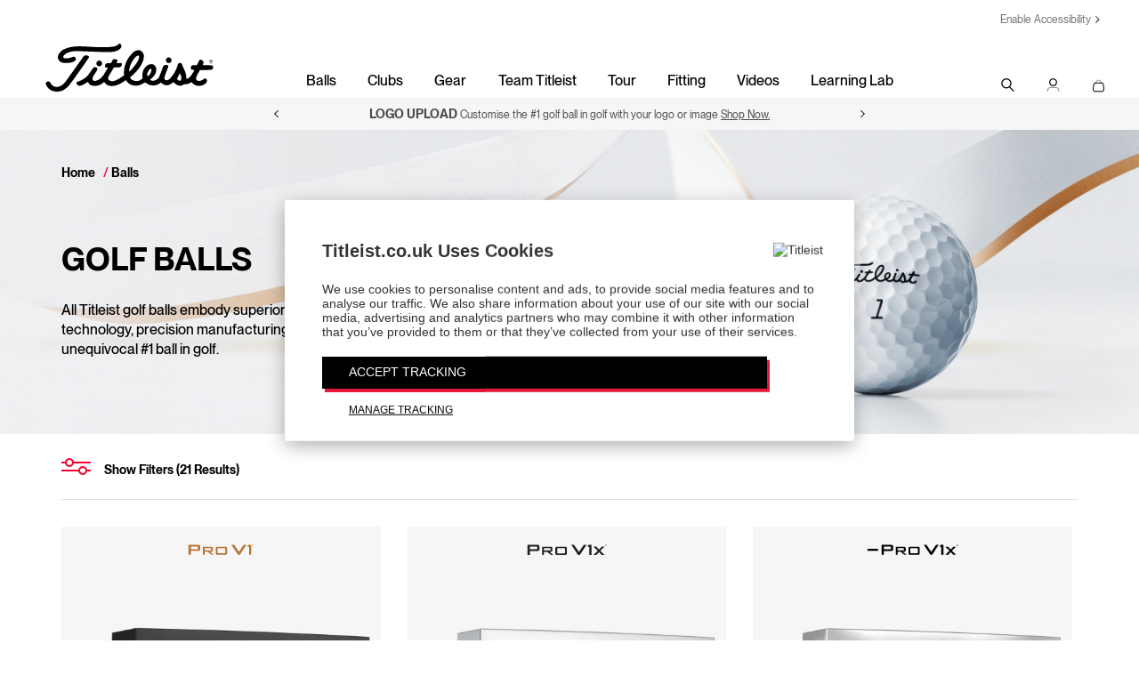

--- FILE ---
content_type: text/html;charset=UTF-8
request_url: https://www.titleist.co.uk/en_GB/golf-balls/
body_size: 34991
content:
<!doctype html>
<!--[if lt IE 7]> <html class="ie6 oldie" lang="en"> <![endif]-->
<!--[if IE 7]> <html class="ie7 oldie" lang="en"> <![endif]-->
<!--[if IE 8]> <html class="ie8 oldie" lang="en"> <![endif]-->
<!--[if gt IE 8]><!--> <html lang="en" > <!--<![endif]-->
<head>






































































































<meta charset=UTF-8>

<title>Golf Balls | Titleist Pro V1, AVX, Tour Soft, and More</title>






<!-- UI -->
<!--[if gt IE 9]><!-->

<link rel="stylesheet" href="/on/demandware.static/Sites-titleist-uk-Site/-/en_GB/v1767680774347/css/titleist.css" />

<!--<![endif]-->
<!--[if lte IE 9]>
<link rel="stylesheet" href="/on/demandware.static/Sites-titleist-uk-Site/-/en_GB/v1767680774347/ie-css/titleist.min.css" />
<![endif]-->

<link href="/on/demandware.static/Sites-titleist-uk-Site/-/default/dwc8ced5fc/images/favicon.ico" rel="shortcut icon" />

<meta name=viewport content="width=device-width, initial-scale=1">
<meta name="format-detection" content="telephone=no">

<meta name="description" content=" Titleist golf balls are the #1 ball in golf for a reason. Discover and Shop our collection of Pro V1, AVX, Tour Soft Velocity and more to see a difference in your game."/>
<meta name="keywords" content=" "/>
<meta name="viewport" content="width=device-width, initial-scale=1.0, maximum-scale=1.0, user-scalable=0" />











<link href="/on/demandware.static/Sites-titleist-uk-Site/-/en_GB/v1767680774347/lib/jquery/ui/jquery-ui.min.css" type="text/css" rel="stylesheet" />




<meta name="msvalidate.01" content="3C3754BF3C880D31F369149112B038F5" />


<!-- icons & favicons -->
<link rel="apple-touch-icon" sizes="57x57" href="/on/demandware.static/Sites-titleist-uk-Site/-/default/dw5bee545b/images/apple-touch-icon-57x57.png">
<link rel="apple-touch-icon" sizes="60x60" href="/on/demandware.static/Sites-titleist-uk-Site/-/default/dw0afa45ed/images/apple-touch-icon-60x60.png">
<link rel="apple-touch-icon" sizes="72x72" href="/on/demandware.static/Sites-titleist-uk-Site/-/default/dwe7c28940/images/apple-touch-icon-72x72.png">
<link rel="apple-touch-icon" sizes="76x76" href="/on/demandware.static/Sites-titleist-uk-Site/-/default/dw2822f4c1/images/apple-touch-icon-76x76.png">
<link rel="apple-touch-icon" sizes="114x114" href="/on/demandware.static/Sites-titleist-uk-Site/-/default/dwe134adf3/images/apple-touch-icon-114x114.png">
<link rel="apple-touch-icon" sizes="120x120" href="/on/demandware.static/Sites-titleist-uk-Site/-/default/dwccc7f186/images/apple-touch-icon-120x120.png">
<link rel="apple-touch-icon" sizes="144x144" href="/on/demandware.static/Sites-titleist-uk-Site/-/default/dwcca945aa/images/apple-touch-icon-144x144.png">
<link rel="apple-touch-icon" sizes="152x152" href="/on/demandware.static/Sites-titleist-uk-Site/-/default/dw11b7dda6/images/apple-touch-icon-152x152.png">
<link rel="icon" type="image/png" href="/on/demandware.static/Sites-titleist-uk-Site/-/default/dwc70a319a/images/favicon-32x32.png" sizes="32x32">
<link rel="icon" type="image/png" href="/on/demandware.static/Sites-titleist-uk-Site/-/default/dw190b73b9/images/android-chrome-192x192.png" sizes="192x192">
<link rel="icon" type="image/png" href="/on/demandware.static/Sites-titleist-uk-Site/-/default/dwb8a7a933/images/favicon-96x96.png" sizes="96x96">
<link rel="icon" type="image/png" href="/on/demandware.static/Sites-titleist-uk-Site/-/default/dwe409e463/images/favicon-16x16.png" sizes="16x16">

<link rel="manifest" href="/on/demandware.static/Sites-titleist-uk-Site/-/default/dwb03edc7d/images/manifest.json">
<link rel="mask-icon" href="/on/demandware.static/Sites-titleist-uk-Site/-/en_GB/v1767680774347/images/icons/SVG/safari-pinned-tab.svg" color="#5bbad5">
<meta name="msapplication-TileColor" content="#ffffff">
<meta name="msapplication-TileImage" content="/on/demandware.static/Sites-titleist-uk-Site/-/default/dwa44bed12/images/mstile-144x144.png">
<meta name="theme-color" content="#ffffff">
<!--[if IE]>
<link rel="shortcut icon" href="/on/demandware.static/Sites-titleist-uk-Site/-/default/dwc8ced5fc/images/favicon.ico">
<![endif]-->













	
	<link rel="alternate" href="https://www.titleist.com/golf-balls/" hreflang="en-US" />

	
	<link rel="alternate" href="https://www.titleist.ca/golf-balls/" hreflang="en-CA" />

	
	<link rel="alternate" href="https://www.titleist.co.uk/en_GB/golf-balls/" hreflang="en-GB" />

	
	<link rel="alternate" href="https://www.titleist.ie/en_IE/golf-balls/" hreflang="en-IE" />

	
	<link rel="alternate" href="https://www.titleist.de/en_DE/golf-balls/" hreflang="en-DE" />

	
	<link rel="alternate" href="https://www.titleist.de/de_DE/golf-balls/" hreflang="de" />

	
	<link rel="alternate" href="https://www.titleist.fr/en_FR/golf-balls/" hreflang="en-FR" />

	
	<link rel="alternate" href="https://www.titleist.fr/fr_FR/golf-balls/" hreflang="fr" />

	
	<link rel="alternate" href="https://www.titleist.se/en_SE/golf-balls/" hreflang="en-SE" />

	
	<link rel="alternate" href="https://www.titleist.se/sv_SE/golf-balls/" hreflang="sv" />

	
	<link rel="alternate" href="https://www.titleist.eu/en_AT/golf-balls/" hreflang="en-AT" />

	
	<link rel="alternate" href="https://www.titleist.eu/en_BE/golf-balls/" hreflang="en-BE" />

	
	<link rel="alternate" href="https://www.titleist.eu/en_DK/golf-balls/" hreflang="en-DK" />

	
	<link rel="alternate" href="https://www.titleist.eu/en_IT/golf-balls/" hreflang="en-IT" />

	
	<link rel="alternate" href="https://www.titleist.eu/en_FI/golf-balls/" hreflang="en-FI" />

	
	<link rel="alternate" href="https://www.titleist.eu/en_PT/golf-balls/" hreflang="en-PT" />

	
	<link rel="alternate" href="https://www.titleist.eu/en_SK/golf-balls/" hreflang="en-SK" />

	
	<link rel="alternate" href="https://www.titleist.eu/en_SI/golf-balls/" hreflang="en-SI" />

	
	<link rel="alternate" href="https://www.titleist.eu/en_ES/golf-balls/" hreflang="en-ES" />

	
	<link rel="alternate" href="https://www.titleist.eu/en_NL/golf-balls/" hreflang="en-NL" />

	
	<link rel="alternate" href="https://www.titleist.eu/en_LU/golf-balls/" hreflang="en-LU" />



<!-- Australia -->
<link rel="alternate" href="https://www.titleist.com.au/" hreflang="en-au" />

<!-- China -->
<link rel="alternate" href="https://www.titleist.com.cn/" hreflang="zh-cn" />

 <!-- Korea -->
 <link rel="alternate" href="https://www.titleist.co.kr/" hreflang="ko-kr" />

<!-- Singapore -->
<link rel="alternate" href="https://www.titleist.com.sg/" hreflang="en-sg" />

<!-- Thailand (english) -->
<link rel="alternate" href="https://www.titleist.co.th/" hreflang="en-th" />

<!-- Thailand (Thai) -->
<link rel="alternate" href="https://www.titleist.in.th/" hreflang="th-th" />

<!-- Latin America -->
<link rel="alternate" href="https://www.titleist.com.es/" hreflang="es" />

<script type="text/javascript">//<!--
/* <![CDATA[ (head-active_data.js) */
var dw = (window.dw || {});
dw.ac = {
    _analytics: null,
    _events: [],
    _category: "",
    _searchData: "",
    _anact: "",
    _anact_nohit_tag: "",
    _analytics_enabled: "true",
    _timeZone: "Europe/London",
    _capture: function(configs) {
        if (Object.prototype.toString.call(configs) === "[object Array]") {
            configs.forEach(captureObject);
            return;
        }
        dw.ac._events.push(configs);
    },
	capture: function() { 
		dw.ac._capture(arguments);
		// send to CQ as well:
		if (window.CQuotient) {
			window.CQuotient.trackEventsFromAC(arguments);
		}
	},
    EV_PRD_SEARCHHIT: "searchhit",
    EV_PRD_DETAIL: "detail",
    EV_PRD_RECOMMENDATION: "recommendation",
    EV_PRD_SETPRODUCT: "setproduct",
    applyContext: function(context) {
        if (typeof context === "object" && context.hasOwnProperty("category")) {
        	dw.ac._category = context.category;
        }
        if (typeof context === "object" && context.hasOwnProperty("searchData")) {
        	dw.ac._searchData = context.searchData;
        }
    },
    setDWAnalytics: function(analytics) {
        dw.ac._analytics = analytics;
    },
    eventsIsEmpty: function() {
        return 0 == dw.ac._events.length;
    }
};
/* ]]> */
// -->
</script>
<script type="text/javascript">//<!--
/* <![CDATA[ (head-cquotient.js) */
var CQuotient = window.CQuotient = {};
CQuotient.clientId = 'aazw-titleist-uk';
CQuotient.realm = 'AAZW';
CQuotient.siteId = 'titleist-uk';
CQuotient.instanceType = 'prd';
CQuotient.locale = 'en_GB';
CQuotient.fbPixelId = '__UNKNOWN__';
CQuotient.activities = [];
CQuotient.cqcid='';
CQuotient.cquid='';
CQuotient.cqeid='';
CQuotient.cqlid='';
CQuotient.apiHost='api.cquotient.com';
/* Turn this on to test against Staging Einstein */
/* CQuotient.useTest= true; */
CQuotient.useTest = ('true' === 'false');
CQuotient.initFromCookies = function () {
	var ca = document.cookie.split(';');
	for(var i=0;i < ca.length;i++) {
	  var c = ca[i];
	  while (c.charAt(0)==' ') c = c.substring(1,c.length);
	  if (c.indexOf('cqcid=') == 0) {
		CQuotient.cqcid=c.substring('cqcid='.length,c.length);
	  } else if (c.indexOf('cquid=') == 0) {
		  var value = c.substring('cquid='.length,c.length);
		  if (value) {
		  	var split_value = value.split("|", 3);
		  	if (split_value.length > 0) {
			  CQuotient.cquid=split_value[0];
		  	}
		  	if (split_value.length > 1) {
			  CQuotient.cqeid=split_value[1];
		  	}
		  	if (split_value.length > 2) {
			  CQuotient.cqlid=split_value[2];
		  	}
		  }
	  }
	}
}
CQuotient.getCQCookieId = function () {
	if(window.CQuotient.cqcid == '')
		window.CQuotient.initFromCookies();
	return window.CQuotient.cqcid;
};
CQuotient.getCQUserId = function () {
	if(window.CQuotient.cquid == '')
		window.CQuotient.initFromCookies();
	return window.CQuotient.cquid;
};
CQuotient.getCQHashedEmail = function () {
	if(window.CQuotient.cqeid == '')
		window.CQuotient.initFromCookies();
	return window.CQuotient.cqeid;
};
CQuotient.getCQHashedLogin = function () {
	if(window.CQuotient.cqlid == '')
		window.CQuotient.initFromCookies();
	return window.CQuotient.cqlid;
};
CQuotient.trackEventsFromAC = function (/* Object or Array */ events) {
try {
	if (Object.prototype.toString.call(events) === "[object Array]") {
		events.forEach(_trackASingleCQEvent);
	} else {
		CQuotient._trackASingleCQEvent(events);
	}
} catch(err) {}
};
CQuotient._trackASingleCQEvent = function ( /* Object */ event) {
	if (event && event.id) {
		if (event.type === dw.ac.EV_PRD_DETAIL) {
			CQuotient.trackViewProduct( {id:'', alt_id: event.id, type: 'raw_sku'} );
		} // not handling the other dw.ac.* events currently
	}
};
CQuotient.trackViewProduct = function(/* Object */ cqParamData){
	var cq_params = {};
	cq_params.cookieId = CQuotient.getCQCookieId();
	cq_params.userId = CQuotient.getCQUserId();
	cq_params.emailId = CQuotient.getCQHashedEmail();
	cq_params.loginId = CQuotient.getCQHashedLogin();
	cq_params.product = cqParamData.product;
	cq_params.realm = cqParamData.realm;
	cq_params.siteId = cqParamData.siteId;
	cq_params.instanceType = cqParamData.instanceType;
	cq_params.locale = CQuotient.locale;
	
	if(CQuotient.sendActivity) {
		CQuotient.sendActivity(CQuotient.clientId, 'viewProduct', cq_params);
	} else {
		CQuotient.activities.push({activityType: 'viewProduct', parameters: cq_params});
	}
};
/* ]]> */
// -->
</script>




<link rel="canonical" href="https://www.titleist.co.uk/en_GB/golf-balls/" />



<link rel="stylesheet" href="https://www.titleist.com/build/assets/bundles/content_assets_redesign.css" />

</head>
<body style="" class="refinements-false">





































































































<script src="/on/demandware.static/Sites-titleist-uk-Site/-/en_GB/v1767680774347/js/md5.js" type="text/javascript"></script>
<script src="/on/demandware.static/Sites-titleist-uk-Site/-/en_GB/v1767680774347/js/tagmanager.min.js"></script>





<script>
if (typeof dataLayer === "undefined") {
    var dataLayer = [];
}
</script>


	<!-- Google Tag Manager (noscript) -->
	<noscript><iframe src="https://www.googletagmanager.com/ns.html?id=GTM-N6NJS9"
	height="0" width="0" style="display:none;visibility:hidden"></iframe></noscript>
	<!-- End Google Tag Manager (noscript) -->

	<script>
        var dataLayerData = [{"pageLanguage":"en_GB","listingpage_product_id":"005PV1T,005PVXT,001PVLD","pageView":"ListingPage","categoryName":"Balls","breadCrumb":"balls","pageType":"search"}];

        if (!!dataLayerData && dataLayerData.constructor === Array) {
            dataLayerData = dataLayerData.shift();
        }

        
		(dataLayer = dataLayer || []).push(dataLayerData); //yes

		dataLayer.push({"ecommerce":{"currencyCode":"GBP","impressions":[{"id":"005PV1T","name":"Pro V1","image":"https://www.titleist.co.uk/dw/image/v2/AAZW_PRD/on/demandware.static/-/Sites-titleist-master/default/dw13832a24/005PV1T/T2029S_01.jpg?sw=300&sh=300&sm=fit&sfrm=png","url":"https://www.titleist.co.uk/en_GB/product/pro-v1/005PV1T.html","category":"Balls","product_type":"Balls","category2":null,"category3":null,"category4":null,"category5":null,"price":"55.00","rejoinerPrice":"5500","position":1},{"id":"005PVXT","name":"Pro V1x","image":"https://www.titleist.co.uk/dw/image/v2/AAZW_PRD/on/demandware.static/-/Sites-titleist-master/default/dw009d181f/005PVXT/T2049S_01.jpg?sw=300&sh=300&sm=fit&sfrm=png","url":"https://www.titleist.co.uk/en_GB/product/pro-v1x/005PVXT.html","category":"Balls","product_type":"Balls","category2":null,"category3":null,"category4":null,"category5":null,"price":"55.00","rejoinerPrice":"5500","position":2},{"id":"001PVLD","name":"Pro V1x Left Dash","image":"https://www.titleist.co.uk/dw/image/v2/AAZW_PRD/on/demandware.static/-/Sites-titleist-master/default/dw2ba40ab0/T204L6/T204L6S_01.jpg?sw=300&sh=300&sm=fit&sfrm=png","url":"https://www.titleist.co.uk/en_GB/product/pro-v1x-left-dash/001PVLD.html","category":"Balls","product_type":"Balls","category2":null,"category3":null,"category4":null,"category5":null,"price":"52.00","rejoinerPrice":"5200","position":3},{"id":"005PVPA","name":"Pro V1 AIM Performance","image":"https://www.titleist.co.uk/dw/image/v2/AAZW_PRD/on/demandware.static/-/Sites-titleist-master/default/dw4f46e359/005PVPA/T2029S-PA_01.jpg?sw=300&sh=300&sm=fit&sfrm=png","url":"https://www.titleist.co.uk/en_GB/product/pro-v1-aim-performance/005PVPA.html","category":"Balls","product_type":"Balls","category2":null,"category3":null,"category4":null,"category5":null,"price":"52.00","rejoinerPrice":"5200","position":4},{"id":"005PXPA","name":"Pro V1x AIM Performance","image":"https://www.titleist.co.uk/dw/image/v2/AAZW_PRD/on/demandware.static/-/Sites-titleist-master/default/dw1513f238/005PXPA/T2049S-PA_01.jpg?sw=300&sh=300&sm=fit&sfrm=png","url":"https://www.titleist.co.uk/en_GB/product/pro-v1x-aim-performance/005PXPA.html","category":"Balls","product_type":"Balls","category2":null,"category3":null,"category4":null,"category5":null,"price":"52.00","rejoinerPrice":"5200","position":5},{"id":"005LDPA","name":"Pro V1x Left Dash AIM Performance","image":"https://www.titleist.co.uk/dw/image/v2/AAZW_PRD/on/demandware.static/-/Sites-titleist-master/default/dw4dfccecd/005LDPA/T204L6S-PA-2_01.jpg?sw=300&sh=300&sm=fit&sfrm=png","url":"https://www.titleist.co.uk/en_GB/product/pro-v1x-left-dash-aim-performance/005LDPA.html","category":"Balls","product_type":"Balls","category2":null,"category3":null,"category4":null,"category5":null,"price":"52.00","rejoinerPrice":"5200","position":6},{"id":"005PVEA","name":"Pro V1 AIM Enhanced","image":"https://www.titleist.co.uk/dw/image/v2/AAZW_PRD/on/demandware.static/-/Sites-titleist-master/default/dw33f78c64/005PVEA/T2029S-EA_01.jpg?sw=300&sh=300&sm=fit&sfrm=png","url":"https://www.titleist.co.uk/en_GB/product/pro-v1-aim-enhanced/005PVEA.html","category":"Balls","product_type":"Balls","category2":null,"category3":null,"category4":null,"category5":null,"price":"52.00","rejoinerPrice":"5200","position":7},{"id":"005PXEA","name":"Pro V1x AIM Enhanced","image":"https://www.titleist.co.uk/dw/image/v2/AAZW_PRD/on/demandware.static/-/Sites-titleist-master/default/dw1de6f5c9/005PXEA/T2049S-EA_01.jpg?sw=300&sh=300&sm=fit&sfrm=png","url":"https://www.titleist.co.uk/en_GB/product/pro-v1x-aim-enhanced/005PXEA.html","category":"Balls","product_type":"Balls","category2":null,"category3":null,"category4":null,"category5":null,"price":"52.00","rejoinerPrice":"5200","position":8},{"id":"001PVLD-BL","name":"Pro V1x Left Dash","image":"https://www.titleist.co.uk/dw/image/v2/AAZW_PRD/on/demandware.static/-/Sites-titleist-master/default/dw2ba40ab0/T204L6/T204L6S_01.jpg?sw=300&sh=300&sm=fit&sfrm=png","url":"https://www.titleist.co.uk/en_GB/product/pro-v1x-left-dash/001PVLD-BL.html","category":"Balls","product_type":"Balls","category2":null,"category3":null,"category4":null,"category5":null,"price":"50.00","rejoinerPrice":"5000","position":9},{"id":"005PVRCT","name":"Pro V1 RCT","image":"https://www.titleist.co.uk/dw/image/v2/AAZW_PRD/on/demandware.static/-/Sites-titleist-master/default/dw17b226f4/005PVRCT/T2729S-R_01.jpg?sw=300&sh=300&sm=fit&sfrm=png","url":"https://www.titleist.co.uk/en_GB/product/pro-v1-rct/005PVRCT.html","category":"Balls","product_type":"Balls","category2":null,"category3":null,"category4":null,"category5":null,"price":"70.00","rejoinerPrice":"7000","position":10},{"id":"005PVXRCT","name":"Pro V1x RCT","image":"https://www.titleist.co.uk/dw/image/v2/AAZW_PRD/on/demandware.static/-/Sites-titleist-master/default/dw6ca8d98c/005PVXRCT/T2749S-R_01.jpg?sw=300&sh=300&sm=fit&sfrm=png","url":"https://www.titleist.co.uk/en_GB/product/pro-v1x-rct/005PVXRCT.html","category":"Balls","product_type":"Balls","category2":null,"category3":null,"category4":null,"category5":null,"price":"70.00","rejoinerPrice":"7000","position":11},{"id":"25AVX360","name":"AVX AIM 360","image":"https://www.titleist.co.uk/dw/image/v2/AAZW_PRD/on/demandware.static/-/Sites-titleist-master/default/dw58aab7f4/T9014S-FW_01.jpg?sw=300&sh=300&sm=fit&sfrm=png","url":"https://www.titleist.co.uk/en_GB/product/avx-aim-360/25AVX360.html","category":"Balls","product_type":"Balls","category2":null,"category3":null,"category4":null,"category5":null,"price":"42.00","rejoinerPrice":"4200","position":12},{"id":"004AVXT","name":"AVX","image":"https://www.titleist.co.uk/dw/image/v2/AAZW_PRD/on/demandware.static/-/Sites-titleist-master/default/dwd9c9969a/T9014S_01.jpg?sw=300&sh=300&sm=fit&sfrm=png","url":"https://www.titleist.co.uk/en_GB/product/avx/004AVXT.html","category":"Balls","product_type":"Balls","category2":null,"category3":null,"category4":null,"category5":null,"price":"45.00","rejoinerPrice":"4500","position":13},{"id":"004VELT","name":"Velocity","image":"https://www.titleist.co.uk/dw/image/v2/AAZW_PRD/on/demandware.static/-/Sites-titleist-master/default/dw85680d59/T8026S-L2-2.jpg?sw=300&sh=300&sm=fit&sfrm=png","url":"https://www.titleist.co.uk/en_GB/product/velocity/004VELT.html","category":"Balls","product_type":"Balls","category2":null,"category3":null,"category4":null,"category5":null,"price":"31.00","rejoinerPrice":"3100","position":14},{"id":"004TSFT","name":"Tour Soft","image":"https://www.titleist.co.uk/dw/image/v2/AAZW_PRD/on/demandware.static/-/Sites-titleist-master/default/dw742e5f05/T4014S_01.jpg?sw=300&sh=300&sm=fit&sfrm=png","url":"https://www.titleist.co.uk/en_GB/product/tour-soft/004TSFT.html","category":"Balls","product_type":"Balls","category2":null,"category3":null,"category4":null,"category5":null,"price":"37.00","rejoinerPrice":"3700","position":15},{"id":"25TS360","name":"Tour Soft AIM 360","image":"https://www.titleist.co.uk/dw/image/v2/AAZW_PRD/on/demandware.static/-/Sites-titleist-master/default/dwd0f81739/T4014S-FW_01.jpg?sw=300&sh=300&sm=fit&sfrm=png","url":"https://www.titleist.co.uk/en_GB/product/tour-soft-aim-360/25TS360.html","category":"Balls","product_type":"Balls","category2":null,"category3":null,"category4":null,"category5":null,"price":"34.00","rejoinerPrice":"3400","position":16},{"id":"003TRFL","name":"TruFeel","image":"https://www.titleist.co.uk/dw/image/v2/AAZW_PRD/on/demandware.static/-/Sites-titleist-master/default/dw2622c0d4/T6036S_01.jpg?sw=300&sh=300&sm=fit&sfrm=png","url":"https://www.titleist.co.uk/en_GB/product/trufeel/003TRFL.html","category":"Balls","product_type":"Balls","category2":null,"category3":null,"category4":null,"category5":null,"price":"29.00","rejoinerPrice":"2900","position":17},{"id":"T2029A-LE56","name":"Pro V1 Team Titleist","image":"https://www.titleist.co.uk/dw/image/v2/AAZW_PRD/on/demandware.static/-/Sites-titleist-master/default/dw41411b0f/T2029A-LE56_01.jpg?sw=300&sh=300&sm=fit&sfrm=png","url":"https://www.titleist.co.uk/en_GB/product/pro-v1-team-titleist/T2029A-LE56.html","category":"Balls","product_type":"Balls","category2":null,"category3":null,"category4":null,"category5":null,"price":"56.00","rejoinerPrice":"5600","position":18},{"id":"T2049A-LE57","name":"Pro V1x Team Titleist","image":"https://www.titleist.co.uk/dw/image/v2/AAZW_PRD/on/demandware.static/-/Sites-titleist-master/default/dwb30a9a5f/T2049A-LE57_01.jpg?sw=300&sh=300&sm=fit&sfrm=png","url":"https://www.titleist.co.uk/en_GB/product/pro-v1x-team-titleist/T2049A-LE57.html","category":"Balls","product_type":"Balls","category2":null,"category3":null,"category4":null,"category5":null,"price":"56.00","rejoinerPrice":"5600","position":19},{"id":"T204L6C-LE58","name":"Pro V1x Left Dash Team Titleist","image":"https://www.titleist.co.uk/dw/image/v2/AAZW_PRD/on/demandware.static/-/Sites-titleist-master/default/dw850853b7/T204L6C-LE58_01.jpg?sw=300&sh=300&sm=fit&sfrm=png","url":"https://www.titleist.co.uk/en_GB/product/pro-v1x-left-dash-team-titleist/T204L6C-LE58.html","category":"Balls","product_type":"Balls","category2":null,"category3":null,"category4":null,"category5":null,"price":"56.00","rejoinerPrice":"5600","position":20},{"id":"T2029A-LE60E","name":"Titleist Pro V1 Fathers Day","image":"https://www.titleist.co.uk/dw/image/v2/AAZW_PRD/on/demandware.static/-/Sites-titleist-master/default/dw7e5f0943/T2028C-LE42_01.jpg?sw=300&sh=300&sm=fit&sfrm=png","url":"https://www.titleist.co.uk/en_GB/product/titleist-pro-v1-fathers-day/T2029A-LE60E.html","category":"Balls","product_type":"Balls","category2":null,"category3":null,"category4":null,"category5":null,"price":"56.00","rejoinerPrice":"5600","position":21},{"id":"T2049A-LE60E","name":"Titleist Pro V1x Fathers Day","image":"https://www.titleist.co.uk/dw/image/v2/AAZW_PRD/on/demandware.static/-/Sites-titleist-master/default/dw4a6f3ae7/T2049C-LE42_01.jpg?sw=300&sh=300&sm=fit&sfrm=png","url":"https://www.titleist.co.uk/en_GB/product/titleist-pro-v1x-fathers-day/T2049A-LE60E.html","category":"Balls","product_type":"Balls","category2":null,"category3":null,"category4":null,"category5":null,"price":"56.00","rejoinerPrice":"5600","position":22},{"id":"003LDEA","name":"Pro V1x Left Dash AIM Enhanced","image":"https://www.titleist.co.uk/dw/image/v2/AAZW_PRD/on/demandware.static/-/Sites-titleist-master/default/dwf5d657d9/T204L6S-EA_01.jpg?sw=300&sh=300&sm=fit&sfrm=png","url":"https://www.titleist.co.uk/en_GB/product/pro-v1x-left-dash-aim-enhanced/003LDEA.html","category":"Balls","product_type":"Balls","category2":null,"category3":null,"category4":null,"category5":null,"price":"52.00","rejoinerPrice":"5200","position":23},{"id":"001PVLDRCT","name":"Pro V1x Left Dash RCT","image":"https://www.titleist.co.uk/dw/image/v2/AAZW_PRD/on/demandware.static/-/Sites-titleist-master/default/dw1b75289d/T274L6S-R_02.jpg?sw=300&sh=300&sm=fit&sfrm=png","url":"https://www.titleist.co.uk/en_GB/product/pro-v1x-left-dash-rct/001PVLDRCT.html","category":"Trending","product_type":"Trending","category2":null,"category3":null,"category4":null,"category5":null,"price":"70.00","rejoinerPrice":"7000","position":24}]}});var impressions = {"005PV1T":{"id":"005PV1T","name":"Pro V1","image":"https://www.titleist.co.uk/dw/image/v2/AAZW_PRD/on/demandware.static/-/Sites-titleist-master/default/dw13832a24/005PV1T/T2029S_01.jpg?sw=300&sh=300&sm=fit&sfrm=png","url":"https://www.titleist.co.uk/en_GB/product/pro-v1/005PV1T.html","category":"Balls","product_type":"Balls","category2":null,"category3":null,"category4":null,"category5":null,"price":"55.00","rejoinerPrice":"5500","position":1},"005PVXT":{"id":"005PVXT","name":"Pro V1x","image":"https://www.titleist.co.uk/dw/image/v2/AAZW_PRD/on/demandware.static/-/Sites-titleist-master/default/dw009d181f/005PVXT/T2049S_01.jpg?sw=300&sh=300&sm=fit&sfrm=png","url":"https://www.titleist.co.uk/en_GB/product/pro-v1x/005PVXT.html","category":"Balls","product_type":"Balls","category2":null,"category3":null,"category4":null,"category5":null,"price":"55.00","rejoinerPrice":"5500","position":2},"001PVLD":{"id":"001PVLD","name":"Pro V1x Left Dash","image":"https://www.titleist.co.uk/dw/image/v2/AAZW_PRD/on/demandware.static/-/Sites-titleist-master/default/dw2ba40ab0/T204L6/T204L6S_01.jpg?sw=300&sh=300&sm=fit&sfrm=png","url":"https://www.titleist.co.uk/en_GB/product/pro-v1x-left-dash/001PVLD.html","category":"Balls","product_type":"Balls","category2":null,"category3":null,"category4":null,"category5":null,"price":"52.00","rejoinerPrice":"5200","position":3},"005PVPA":{"id":"005PVPA","name":"Pro V1 AIM Performance","image":"https://www.titleist.co.uk/dw/image/v2/AAZW_PRD/on/demandware.static/-/Sites-titleist-master/default/dw4f46e359/005PVPA/T2029S-PA_01.jpg?sw=300&sh=300&sm=fit&sfrm=png","url":"https://www.titleist.co.uk/en_GB/product/pro-v1-aim-performance/005PVPA.html","category":"Balls","product_type":"Balls","category2":null,"category3":null,"category4":null,"category5":null,"price":"52.00","rejoinerPrice":"5200","position":4},"005PXPA":{"id":"005PXPA","name":"Pro V1x AIM Performance","image":"https://www.titleist.co.uk/dw/image/v2/AAZW_PRD/on/demandware.static/-/Sites-titleist-master/default/dw1513f238/005PXPA/T2049S-PA_01.jpg?sw=300&sh=300&sm=fit&sfrm=png","url":"https://www.titleist.co.uk/en_GB/product/pro-v1x-aim-performance/005PXPA.html","category":"Balls","product_type":"Balls","category2":null,"category3":null,"category4":null,"category5":null,"price":"52.00","rejoinerPrice":"5200","position":5},"005LDPA":{"id":"005LDPA","name":"Pro V1x Left Dash AIM Performance","image":"https://www.titleist.co.uk/dw/image/v2/AAZW_PRD/on/demandware.static/-/Sites-titleist-master/default/dw4dfccecd/005LDPA/T204L6S-PA-2_01.jpg?sw=300&sh=300&sm=fit&sfrm=png","url":"https://www.titleist.co.uk/en_GB/product/pro-v1x-left-dash-aim-performance/005LDPA.html","category":"Balls","product_type":"Balls","category2":null,"category3":null,"category4":null,"category5":null,"price":"52.00","rejoinerPrice":"5200","position":6},"005PVEA":{"id":"005PVEA","name":"Pro V1 AIM Enhanced","image":"https://www.titleist.co.uk/dw/image/v2/AAZW_PRD/on/demandware.static/-/Sites-titleist-master/default/dw33f78c64/005PVEA/T2029S-EA_01.jpg?sw=300&sh=300&sm=fit&sfrm=png","url":"https://www.titleist.co.uk/en_GB/product/pro-v1-aim-enhanced/005PVEA.html","category":"Balls","product_type":"Balls","category2":null,"category3":null,"category4":null,"category5":null,"price":"52.00","rejoinerPrice":"5200","position":7},"005PXEA":{"id":"005PXEA","name":"Pro V1x AIM Enhanced","image":"https://www.titleist.co.uk/dw/image/v2/AAZW_PRD/on/demandware.static/-/Sites-titleist-master/default/dw1de6f5c9/005PXEA/T2049S-EA_01.jpg?sw=300&sh=300&sm=fit&sfrm=png","url":"https://www.titleist.co.uk/en_GB/product/pro-v1x-aim-enhanced/005PXEA.html","category":"Balls","product_type":"Balls","category2":null,"category3":null,"category4":null,"category5":null,"price":"52.00","rejoinerPrice":"5200","position":8},"001PVLD-BL":{"id":"001PVLD-BL","name":"Pro V1x Left Dash","image":"https://www.titleist.co.uk/dw/image/v2/AAZW_PRD/on/demandware.static/-/Sites-titleist-master/default/dw2ba40ab0/T204L6/T204L6S_01.jpg?sw=300&sh=300&sm=fit&sfrm=png","url":"https://www.titleist.co.uk/en_GB/product/pro-v1x-left-dash/001PVLD-BL.html","category":"Balls","product_type":"Balls","category2":null,"category3":null,"category4":null,"category5":null,"price":"50.00","rejoinerPrice":"5000","position":9},"005PVRCT":{"id":"005PVRCT","name":"Pro V1 RCT","image":"https://www.titleist.co.uk/dw/image/v2/AAZW_PRD/on/demandware.static/-/Sites-titleist-master/default/dw17b226f4/005PVRCT/T2729S-R_01.jpg?sw=300&sh=300&sm=fit&sfrm=png","url":"https://www.titleist.co.uk/en_GB/product/pro-v1-rct/005PVRCT.html","category":"Balls","product_type":"Balls","category2":null,"category3":null,"category4":null,"category5":null,"price":"70.00","rejoinerPrice":"7000","position":10},"005PVXRCT":{"id":"005PVXRCT","name":"Pro V1x RCT","image":"https://www.titleist.co.uk/dw/image/v2/AAZW_PRD/on/demandware.static/-/Sites-titleist-master/default/dw6ca8d98c/005PVXRCT/T2749S-R_01.jpg?sw=300&sh=300&sm=fit&sfrm=png","url":"https://www.titleist.co.uk/en_GB/product/pro-v1x-rct/005PVXRCT.html","category":"Balls","product_type":"Balls","category2":null,"category3":null,"category4":null,"category5":null,"price":"70.00","rejoinerPrice":"7000","position":11},"25AVX360":{"id":"25AVX360","name":"AVX AIM 360","image":"https://www.titleist.co.uk/dw/image/v2/AAZW_PRD/on/demandware.static/-/Sites-titleist-master/default/dw58aab7f4/T9014S-FW_01.jpg?sw=300&sh=300&sm=fit&sfrm=png","url":"https://www.titleist.co.uk/en_GB/product/avx-aim-360/25AVX360.html","category":"Balls","product_type":"Balls","category2":null,"category3":null,"category4":null,"category5":null,"price":"42.00","rejoinerPrice":"4200","position":12},"004AVXT":{"id":"004AVXT","name":"AVX","image":"https://www.titleist.co.uk/dw/image/v2/AAZW_PRD/on/demandware.static/-/Sites-titleist-master/default/dwd9c9969a/T9014S_01.jpg?sw=300&sh=300&sm=fit&sfrm=png","url":"https://www.titleist.co.uk/en_GB/product/avx/004AVXT.html","category":"Balls","product_type":"Balls","category2":null,"category3":null,"category4":null,"category5":null,"price":"45.00","rejoinerPrice":"4500","position":13},"004VELT":{"id":"004VELT","name":"Velocity","image":"https://www.titleist.co.uk/dw/image/v2/AAZW_PRD/on/demandware.static/-/Sites-titleist-master/default/dw85680d59/T8026S-L2-2.jpg?sw=300&sh=300&sm=fit&sfrm=png","url":"https://www.titleist.co.uk/en_GB/product/velocity/004VELT.html","category":"Balls","product_type":"Balls","category2":null,"category3":null,"category4":null,"category5":null,"price":"31.00","rejoinerPrice":"3100","position":14},"004TSFT":{"id":"004TSFT","name":"Tour Soft","image":"https://www.titleist.co.uk/dw/image/v2/AAZW_PRD/on/demandware.static/-/Sites-titleist-master/default/dw742e5f05/T4014S_01.jpg?sw=300&sh=300&sm=fit&sfrm=png","url":"https://www.titleist.co.uk/en_GB/product/tour-soft/004TSFT.html","category":"Balls","product_type":"Balls","category2":null,"category3":null,"category4":null,"category5":null,"price":"37.00","rejoinerPrice":"3700","position":15},"25TS360":{"id":"25TS360","name":"Tour Soft AIM 360","image":"https://www.titleist.co.uk/dw/image/v2/AAZW_PRD/on/demandware.static/-/Sites-titleist-master/default/dwd0f81739/T4014S-FW_01.jpg?sw=300&sh=300&sm=fit&sfrm=png","url":"https://www.titleist.co.uk/en_GB/product/tour-soft-aim-360/25TS360.html","category":"Balls","product_type":"Balls","category2":null,"category3":null,"category4":null,"category5":null,"price":"34.00","rejoinerPrice":"3400","position":16},"003TRFL":{"id":"003TRFL","name":"TruFeel","image":"https://www.titleist.co.uk/dw/image/v2/AAZW_PRD/on/demandware.static/-/Sites-titleist-master/default/dw2622c0d4/T6036S_01.jpg?sw=300&sh=300&sm=fit&sfrm=png","url":"https://www.titleist.co.uk/en_GB/product/trufeel/003TRFL.html","category":"Balls","product_type":"Balls","category2":null,"category3":null,"category4":null,"category5":null,"price":"29.00","rejoinerPrice":"2900","position":17},"T2029A-LE56":{"id":"T2029A-LE56","name":"Pro V1 Team Titleist","image":"https://www.titleist.co.uk/dw/image/v2/AAZW_PRD/on/demandware.static/-/Sites-titleist-master/default/dw41411b0f/T2029A-LE56_01.jpg?sw=300&sh=300&sm=fit&sfrm=png","url":"https://www.titleist.co.uk/en_GB/product/pro-v1-team-titleist/T2029A-LE56.html","category":"Balls","product_type":"Balls","category2":null,"category3":null,"category4":null,"category5":null,"price":"56.00","rejoinerPrice":"5600","position":18},"T2049A-LE57":{"id":"T2049A-LE57","name":"Pro V1x Team Titleist","image":"https://www.titleist.co.uk/dw/image/v2/AAZW_PRD/on/demandware.static/-/Sites-titleist-master/default/dwb30a9a5f/T2049A-LE57_01.jpg?sw=300&sh=300&sm=fit&sfrm=png","url":"https://www.titleist.co.uk/en_GB/product/pro-v1x-team-titleist/T2049A-LE57.html","category":"Balls","product_type":"Balls","category2":null,"category3":null,"category4":null,"category5":null,"price":"56.00","rejoinerPrice":"5600","position":19},"T204L6C-LE58":{"id":"T204L6C-LE58","name":"Pro V1x Left Dash Team Titleist","image":"https://www.titleist.co.uk/dw/image/v2/AAZW_PRD/on/demandware.static/-/Sites-titleist-master/default/dw850853b7/T204L6C-LE58_01.jpg?sw=300&sh=300&sm=fit&sfrm=png","url":"https://www.titleist.co.uk/en_GB/product/pro-v1x-left-dash-team-titleist/T204L6C-LE58.html","category":"Balls","product_type":"Balls","category2":null,"category3":null,"category4":null,"category5":null,"price":"56.00","rejoinerPrice":"5600","position":20},"T2029A-LE60E":{"id":"T2029A-LE60E","name":"Titleist Pro V1 Fathers Day","image":"https://www.titleist.co.uk/dw/image/v2/AAZW_PRD/on/demandware.static/-/Sites-titleist-master/default/dw7e5f0943/T2028C-LE42_01.jpg?sw=300&sh=300&sm=fit&sfrm=png","url":"https://www.titleist.co.uk/en_GB/product/titleist-pro-v1-fathers-day/T2029A-LE60E.html","category":"Balls","product_type":"Balls","category2":null,"category3":null,"category4":null,"category5":null,"price":"56.00","rejoinerPrice":"5600","position":21},"T2049A-LE60E":{"id":"T2049A-LE60E","name":"Titleist Pro V1x Fathers Day","image":"https://www.titleist.co.uk/dw/image/v2/AAZW_PRD/on/demandware.static/-/Sites-titleist-master/default/dw4a6f3ae7/T2049C-LE42_01.jpg?sw=300&sh=300&sm=fit&sfrm=png","url":"https://www.titleist.co.uk/en_GB/product/titleist-pro-v1x-fathers-day/T2049A-LE60E.html","category":"Balls","product_type":"Balls","category2":null,"category3":null,"category4":null,"category5":null,"price":"56.00","rejoinerPrice":"5600","position":22},"003LDEA":{"id":"003LDEA","name":"Pro V1x Left Dash AIM Enhanced","image":"https://www.titleist.co.uk/dw/image/v2/AAZW_PRD/on/demandware.static/-/Sites-titleist-master/default/dwf5d657d9/T204L6S-EA_01.jpg?sw=300&sh=300&sm=fit&sfrm=png","url":"https://www.titleist.co.uk/en_GB/product/pro-v1x-left-dash-aim-enhanced/003LDEA.html","category":"Balls","product_type":"Balls","category2":null,"category3":null,"category4":null,"category5":null,"price":"52.00","rejoinerPrice":"5200","position":23},"001PVLDRCT":{"id":"001PVLDRCT","name":"Pro V1x Left Dash RCT","image":"https://www.titleist.co.uk/dw/image/v2/AAZW_PRD/on/demandware.static/-/Sites-titleist-master/default/dw1b75289d/T274L6S-R_02.jpg?sw=300&sh=300&sm=fit&sfrm=png","url":"https://www.titleist.co.uk/en_GB/product/pro-v1x-left-dash-rct/001PVLDRCT.html","category":"Trending","product_type":"Trending","category2":null,"category3":null,"category4":null,"category5":null,"price":"70.00","rejoinerPrice":"7000","position":24}};
		
	</script>
	

<script>
	var noEcommerce = true;
	dataLayer.forEach(function(item, i, arr) {
		if ((item.ecommerce != undefined) && ('' != '')) {
			dataLayer[i].ecommerce['returnUrl'] = '';
			noEcommerce = false;
		}
	});
	if (noEcommerce && ('' != '')) {
		var obj = {};
		obj['ecommerce'] = {};
		obj['ecommerce']['returnUrl'] = '';
		dataLayer.push(obj);
	}
</script>
    


    <script>
        
            dataLayer.push({"demandwareID":"beYxM2hY2bgac5NvcfKjSaABDV","loggedInState":false,"FIConsumerID":"","ClientUserAgent":"Mozilla/5.0 (Macintosh; Intel Mac OS X 10_15_7) AppleWebKit/537.36 (KHTML, like Gecko) Chrome/131.0.0.0 Safari/537.36; ClaudeBot/1.0; +claudebot@anthropic.com)","ClientIPAddress":"3.145.65.223","City":"columbus","State":"oh","Zip":"43215","Country":"us"});
        
        
    </script>


<script>window.gtmGlobalMeta = {"ClientUserAgent":"Mozilla/5.0 (Macintosh; Intel Mac OS X 10_15_7) AppleWebKit/537.36 (KHTML, like Gecko) Chrome/131.0.0.0 Safari/537.36; ClaudeBot/1.0; +claudebot@anthropic.com)","ClientIPAddress":"3.145.65.223","City":"columbus","State":"oh","Zip":"43215","Country":"us"};</script>


    
        <script>
            (function(w,d,s,l,i){w[l]=w[l]||[];w[l].push({'gtm.start': new Date().getTime(),event:'gtm.js'});var f=d.getElementsByTagName(s)[0],j=d.createElement(s),dl=l!='dataLayer'?'&l='+l:'';j.async=true;j.src='//www.googletagmanager.com/gtm.js?id='+i+dl;f.parentNode.insertBefore(j,f);})(window,document,'script','dataLayer','GTM-N6NJS9');
        </script>
    

<!-- End Google Tag Manager -->





<div id='memberStatus'
data-loggedIn='false'
data-free='false'
data-premium='false'
data-military='false'
></div>


<div id="wrapper" data-rescounts="" class="pt_clubs-search-result pt_plp-page">







































































































<div class="primary-nav-spacer"></div>
<nav class="primary desktop">

<div class="nav-animate-container">
<div class="top-content">

	 


	









<a href="#" class="UsableNetAssistive" onclick="return enableUsableNetAssistive()">Enable Accessibility</a>




 
	
</div>
<div class="left-content">
<a href="/en_GB/home" >
<img class="logo" src="/on/demandware.static/Sites-titleist-uk-Site/-/default/dw7f73ea88/images/header/titleist-logo-black.svg" alt="Titleist">
</a>
</div>








































































































	 


	









<ul class="page-links">
   <li>
      <a class="balls-link" href="https://www.titleist.co.uk/en_GB/explore-golf-balls/">Balls</a>
   </li>
   <li>
      <a class="clubs-link" href="https://www.titleist.co.uk/en_GB/explore-golf-clubs/">Clubs</a>
   </li>
   <li>
      <a class="gear-link" href="https://www.titleist.co.uk/en_GB/explore-golf-gear/">Gear</a>
   </li>
   <li>
      <a class="team-link" href="/teamtitleist">Team Titleist</a>
   </li>
   <li>
      <a class="tour-link" href="/tour">Tour</a>
   </li>
 
  <li>
      <a class="fitting-link" href="/fitting">Fitting</a>
   </li>
   <li>
      <a class="video-link" href="/videos">Videos</a>
   </li>
  <li>
      <a class="learning-link" href="/learning-lab">Learning Lab</a>
   </li>
</ul>




 
	
<ul class="right-content">
<li>

<div class="nav-item open-search-overlay titleist-search-box-cta">
<div class="open">
<div class="icon-v2 icon-search"></div>
</div>
</div>

</li>





<li class="account-toggle has-children " data-cms-path="my-profile/signed-in-menu">
<span class="nav-item">
<span class="icon-v2 icon-person"></span>
</span>
<div class="account-menu logged-out">

<h2 class="account__header account__header--login">
Sign In
</h2>





































































































<div class="login-box login-account">
<div class="login-box-content returning-customers clearfix">

<form action="https://www.titleist.co.uk/on/demandware.store/Sites-titleist-uk-Site/en_GB/Header-Login" id="login-form" method="post" class="suppress clearfix" >



<div class="form-row username required form-row--dwfrm_login_username_d0qnqpqbwtjy">



<label for="dwfrm_login_username_d0qnqpqbwtjy"><span class="required-indicator">&#8226; </span><span>Email</span></label>


<div class="field-wrapper">
<input class="input-text  required" type="email"  id="dwfrm_login_username_d0qnqpqbwtjy" name="dwfrm_login_username_d0qnqpqbwtjy" value="" />
</div>



<div class="form-caption"></div>


</div>


<div class="js-password password">



<div class="form-row password required form-row--dwfrm_login_password_d0hcfgpwmqmt">



<label for="dwfrm_login_password_d0hcfgpwmqmt"><span class="required-indicator">&#8226; </span><span>Password</span></label>


<div class="field-wrapper">
<input class="input-text  required" type="password"  id="dwfrm_login_password_d0hcfgpwmqmt" name="dwfrm_login_password_d0hcfgpwmqmt" value="" autocomplete="off" />
</div>



<div class="form-caption"></div>


</div>

<button
type="button"
class="js-password__show-hide password__show-hide"
aria-label="Show/Hide passowrd"
></button>
</div>
<div class="form-row form-row-button">
<button class="button" type="submit" value="Sign In" name="dwfrm_login_login">
Sign In
</button>
</div>
<div class="reset-pass">
<a id="password-reset-header" href="/on/demandware.store/Sites-titleist-uk-Site/en_GB/Account-PasswordResetDialog" title="Forgot Password?">
Forgot Password?
</a>
</div>
<p class="form-row__details">
Need a Team Titleist account?
<br />
<a href="https://www.titleist.co.uk/en_GB/register" class="form-row__details__link">
Create Account
</a>
</p>
<input type="hidden" name="dwfrm_login_securekey" value="1066266859"/>
</form>

</div>
</div>


</div>
</li>

<li id="mini-bag" class="mini-bag">













































































































<!-- Report any requested source code -->

<!-- Report the active source code -->






<a class="mini-cart-link mini-bag-toggle nav-item mini-cart-empty" href="https://www.titleist.co.uk/en_GB/cart" title="View Cart">
<div class="hover-off"></div>

<span class="icon-v2 icon-shopping-bag" data-url="/en_GB/cart"></span>


<div class="visually-hidden pliuuid">null</div>
<div class="visually-hidden pliqty">null</div>
</a>


<div class="mini-bag-content">
<div class="mini-bag-content-wrapper">
<div class="mini-bag-header">
My Cart
<span class="mini-bag-close"></span>
</div>
<div class="mini-bag-products mini-bag-products-empty">
Your Shopping Cart is Empty
</div>
<div class="mini-bag-totals">
<div class="mini-bag-buttons minibag-btn-empty">
<a type="button" class="titleist-btn" href="https://www.titleist.co.uk/en_GB/home" title="Continue Shopping">Continue Shopping</a>
</div>
</div>
</div>
</div>
<div class="mini-bag-content-overlay ui-widget-overlay"></div>







<script>
window.rejoinerUrl = 'https://www.titleist.co.uk/on/demandware.store/Sites-titleist-uk-Site/en_GB/Rejoiner-BuildCart';
var cartdata = {"currencyCode":"GBP","lineItems":0,"totalItems":0,"merchTotal":0,"orderDiscount":0,"adjustedTotal":0,"impressions":[],"products":[],"type":""};
</script>

</li>
</ul>
</div>
</nav>
<!-- end desktop nav -->
<nav class="primary mobile">
<div class="nav-animate-container">
<div class="top-content">














<div class="content-asset   "><!-- dwMarker="content" dwContentID="d138e32ab3b71e1e926a616d2f" -->

<a href="#" class="UsableNetAssistive" onclick="return enableUsableNetAssistive()">Enable Accessibility</a>

</div> <!-- End content-asset -->





</div>
<div class="middle-content">
<div class="left-content">
<div class="mobile-nav-lines" id="mobile-nav-button">
<div class="line"></div>
<div class="line"></div>
<div class="line"></div>
</div>
<div id="mobile-search">
<a class="open-search-overlay">
<span class="icon-v2 icon-search"></span>
</a>
</div>
</div>
<div class="center-content">
<a href="https://www.titleist.co.uk/en_GB/home" >
<img class="logo" src="/on/demandware.static/Sites-titleist-uk-Site/-/default/dw7f73ea88/images/header/titleist-logo-black.svg" alt="Titleist">
</a>
</div>
<ul class="right-content">





<li class="account-toggle has-children " data-cms-path="my-profile/signed-in-menu">
<span class="nav-item">
<span class="icon-v2 icon-person"></span>
</span>
<div class="account-menu logged-out">

<h2 class="account__header account__header--login">
Sign In
</h2>





































































































<div class="login-box login-account">
<div class="login-box-content returning-customers clearfix">

<form action="https://www.titleist.co.uk/on/demandware.store/Sites-titleist-uk-Site/en_GB/Header-Login" id="login-form" method="post" class="suppress clearfix" >



<div class="form-row username required form-row--dwfrm_login_username_d0thsdzpvhno">



<label for="dwfrm_login_username_d0thsdzpvhno"><span class="required-indicator">&#8226; </span><span>Email</span></label>


<div class="field-wrapper">
<input class="input-text  required" type="email"  id="dwfrm_login_username_d0thsdzpvhno" name="dwfrm_login_username_d0thsdzpvhno" value="" />
</div>



<div class="form-caption"></div>


</div>


<div class="js-password password">



<div class="form-row password required form-row--dwfrm_login_password_d0qjvkeolhrn">



<label for="dwfrm_login_password_d0qjvkeolhrn"><span class="required-indicator">&#8226; </span><span>Password</span></label>


<div class="field-wrapper">
<input class="input-text  required" type="password"  id="dwfrm_login_password_d0qjvkeolhrn" name="dwfrm_login_password_d0qjvkeolhrn" value="" autocomplete="off" />
</div>



<div class="form-caption"></div>


</div>

<button
type="button"
class="js-password__show-hide password__show-hide"
aria-label="Show/Hide passowrd"
></button>
</div>
<div class="form-row form-row-button">
<button class="button" type="submit" value="Sign In" name="dwfrm_login_login">
Sign In
</button>
</div>
<div class="reset-pass">
<a id="password-reset-header" href="/on/demandware.store/Sites-titleist-uk-Site/en_GB/Account-PasswordResetDialog" title="Forgot Password?">
Forgot Password?
</a>
</div>
<p class="form-row__details">
Need a Team Titleist account?
<br />
<a href="https://www.titleist.co.uk/en_GB/register" class="form-row__details__link">
Create Account
</a>
</p>
<input type="hidden" name="dwfrm_login_securekey" value="1066266859"/>
</form>

</div>
</div>


</div>
</li>

<li class="mini-bag">













































































































<!-- Report any requested source code -->

<!-- Report the active source code -->






<a class="mini-cart-link mini-bag-toggle nav-item mini-cart-empty" href="https://www.titleist.co.uk/en_GB/cart" title="View Cart">
<div class="hover-off"></div>

<span class="icon-v2 icon-shopping-bag" data-url="/en_GB/cart"></span>


<div class="visually-hidden pliuuid">null</div>
<div class="visually-hidden pliqty">null</div>
</a>


<div class="mini-bag-content">
<div class="mini-bag-content-wrapper">
<div class="mini-bag-header">
My Cart
<span class="mini-bag-close"></span>
</div>
<div class="mini-bag-products mini-bag-products-empty">
Your Shopping Cart is Empty
</div>
<div class="mini-bag-totals">
<div class="mini-bag-buttons minibag-btn-empty">
<a type="button" class="titleist-btn" href="https://www.titleist.co.uk/en_GB/home" title="Continue Shopping">Continue Shopping</a>
</div>
</div>
</div>
</div>
<div class="mini-bag-content-overlay ui-widget-overlay"></div>







<script>
window.rejoinerUrl = 'https://www.titleist.co.uk/on/demandware.store/Sites-titleist-uk-Site/en_GB/Rejoiner-BuildCart';
var cartdata = {"currencyCode":"GBP","lineItems":0,"totalItems":0,"merchTotal":0,"orderDiscount":0,"adjustedTotal":0,"impressions":[],"products":[],"type":""};
</script>

</li>
</ul>
</div>
</div>
</nav>
<!-- end mobile nav -->
<nav class="mobile-overlay">
<div class="scroll-container">








































































































	 


	









<ul class="page-links">
   <li>
      <a class="balls-link" href="https://www.titleist.co.uk/en_GB/explore-golf-balls/">Balls</a>
   </li>
   <li>
      <a class="clubs-link" href="https://www.titleist.co.uk/en_GB/explore-golf-clubs/">Clubs</a>
   </li>
   <li>
      <a class="gear-link" href="https://www.titleist.co.uk/en_GB/explore-golf-gear/">Gear</a>
   </li>
   <li>
      <a class="team-link" href="/teamtitleist">Team Titleist</a>
   </li>
   <li>
      <a class="tour-link" href="/tour">Tour</a>
   </li>
 
  <li>
      <a class="fitting-link" href="/fitting">Fitting</a>
   </li>
   <li>
      <a class="video-link" href="/videos">Videos</a>
   </li>
  <li>
      <a class="learning-link" href="/learning-lab">Learning Lab</a>
   </li>
</ul>




 
	
</div>
</nav>
<!-- end mobile overlay -->
<nav class="search-overlay-content" style="height: 0px;">
<div id="titleistSearch" class="titleist-search-box">

<div class="header-search">
<div class="header-search-inner">
<form role="search" action="/en_GB/search" method="get" name="simpleSearch">
<fieldset>
<input type="text" id="q" name="q" value="" placeholder="Search titleist.uk" />
<input type="hidden" name="lang" value="en_GB"/>
<span class="search-button">
<button type="submit">
<span class="icon-v2 icon-search"></span>
</button>
</span>
</fieldset>
</form>
<div class="close-button open-search-overlay">
<span class="icon-v2 icon-close"></span>
</div>
</div>
</div>
<div class="search-suggest-default">
<div class="search-suggestion-wrapper full">
<div class="phrase-suggestions">














<div class="content-asset   "><!-- dwMarker="content" dwContentID="ab1636ac86ae592cf7c7c79f2b" -->

<div class="hitgroup">            <h4 class="header">Popular Searches</h4><a class="hit header-suggestion" href="/en_GB/search?q=Balls">Logo Golf Balls</a>            <a class="hit header-suggestion" href="/en_GB/search?q=Balls">Balls</a>            <a class="hit header-suggestion" href="/en_GB/search?q=Custom%20Golf%20Balls">Custom Golf Balls</a>            <a class="hit header-suggestion" href="/en_GB/search?q=Pro%20V1">Pro V1</a>            <a class="hit header-suggestion" href="/en_GB/search?q=Fitted%20Hats">Fitted Hats</a>     </div>

</div> <!-- End content-asset -->





</div>
<div class="product-suggestions ">
<h4 class="header">Products</h4>
<div class="product-suggestions-hits">

	 


	






































































































<div class="product-suggestion">
<a class="product-link" href="/en_GB/product/pro-v1/005PV1T.html">

<div class="product-image">

<img src="https://www.titleist.co.uk/dw/image/v2/AAZW_PRD/on/demandware.static/-/Sites-titleist-master/default/dw13832a24/005PV1T/T2029S_01.jpg?sw=195&amp;sh=195&amp;sm=fit&amp;sfrm=png" alt="Pro V1" title="Pro V1" />

</div>
<div class="product-details">
<div class="product-name header-suggestion">Pro V1</div>

















































































































 <span class="product-sale-price" title="Sale Price">

&pound;52</span>


</div>
</a>
</div>

<div class="product-suggestion">
<a class="product-link" href="/en_GB/product/pro-v1x/005PVXT.html">

<div class="product-image">

<img src="https://www.titleist.co.uk/dw/image/v2/AAZW_PRD/on/demandware.static/-/Sites-titleist-master/default/dw009d181f/005PVXT/T2049S_01.jpg?sw=195&amp;sh=195&amp;sm=fit&amp;sfrm=png" alt="Pro V1x" title="Pro V1x" />

</div>
<div class="product-details">
<div class="product-name header-suggestion">Pro V1x</div>

















































































































 <span class="product-sale-price" title="Sale Price">

&pound;52</span>


</div>
</a>
</div>

<div class="product-suggestion">
<a class="product-link" href="/en_GB/product/linkslegend-members-bag/TB22CC2-4.html">

<div class="product-image">

<img src="https://www.titleist.co.uk/dw/image/v2/AAZW_PRD/on/demandware.static/-/Sites-titleist-master/default/dw0a29cab9/TB22CC2-4_01.jpg?sw=195&amp;sh=195&amp;sm=fit&amp;sfrm=png" alt="LINKSLEGEND Members Bag" title="LINKSLEGEND Members Bag" />

</div>
<div class="product-details">
<div class="product-name header-suggestion">LINKSLEGEND Members Bag</div>

















































































































 <span class="product-sale-price" title="Sale Price">

&pound;350</span>


</div>
</a>
</div>

 
	
</div>
</div>
</div>
</div>

</div><!--/.titleist-search-box-desktop-->
</nav>



	 


	









<div class="global-notification-banner">
  <div class="js-global-notification-banner global-notification-banner__wrapper">
    <div class="js-global-notification-banner__slide global-notification-banner__slide">
      <span class="global-notification-banner__header">
        FREE SHIPPING
      </span>
      <span class="global-notification-banner__copy">
        On all orders.
      </span>
    </div>
    <div class="js-global-notification-banner__slide global-notification-banner__slide">
      <span class="global-notification-banner__header">
        LOGO UPLOAD
      </span>
      <span class="global-notification-banner__copy">
       Customise the #1 golf ball in golf with your logo or image 
          <a href="/en_GB/upload-your-logo/" target="_blank" class="global-notification-banner__link">
            Shop Now.
          </a>
      </span>
    </div>
 <div class="js-global-notification-banner__slide global-notification-banner__slide">
      <span class="global-notification-banner__header">
        NEED HELP?
      </span>
      <span class="global-notification-banner__copy">
        Contact My Titleist, 
          <a href="/customer-service/ask-a-question" target="_blank" class="global-notification-banner__link">
            Click Here.
          </a>
      </span>
    </div>
  </div>
</div>




 
	





<div id="main" role="main" class="clearfix fullwidth">



<div id="browser-check">
<noscript>
<div class="browser-compatibility-alert">
<i class="fa fa-exclamation-triangle fa-2x pull-left"></i>
<p class="browser-error">Your browser's Javascript functionality is turned off. Please turn it on so that you can experience the full capabilities of this site.</p>
</div>
</noscript>
</div>






































































































	 

	

<div class="clubs-breadcrumbs">






<div class="breadcrumb" itemscope itemtype="http://schema.org/BreadcrumbList">
<a class="breadcrumb-element homeCrumb" href="https://www.titleist.co.uk" itemprop="itemListElement" itemscope itemtype="http://schema.org/ListItem">
<span itemprop="item">
<span itemprop="name">Home</span>
</span>
</a>


<script type="text/javascript">//<!--
/* <![CDATA[ (viewCategory-active_data.js) */
dw.ac.applyContext({category: "balls"});
/* ]]> */
// -->
</script>






<a class="breadcrumb-element" href="https://www.titleist.co.uk/en_GB/golf-balls/" title="Go to Balls"
itemprop="itemListElement" itemscope itemtype="http://schema.org/ListItem">
<span itemprop="item">
<span itemprop="name">Balls</span>
</span>
</a>







</div><!-- END: breadcrumb -->

</div>

<div class="content-slot plp-banner clubs-p1-module">


	 


	









<style>
        .pt_clubs-search-result .clubs-breadcrumbs {
        position: absolute;
        left: 50%;
        -webkit-transform: translateX(-50%);
        -ms-transform: translateX(-50%);
        transform: translateX(-50%);
        }
        .pt_clubs-search-result .clubs-breadcrumbs .breadcrumb-element {
        color: #000000;
        }
        </style>

         <picture>
        <source data-srcset="https://www.titleist.co.uk/on/demandware.static/-/Library-Sites-TitleistSharedLibrary/default/dwab4bc145/images/Balls/2025-SFCC-ball-Homepage-PLP-2880x770.jpg" media="(min-width: 992px)">
        <img data-src="https://www.titleist.co.uk/on/demandware.static/-/Library-Sites-TitleistSharedLibrary/default/dwd1a85544/images/Balls/2025-SFCC-ball-Mobile-Homepage-PLP-750x460.jpg" class="lazyload" alt="Titleist Golf Balls">
    </picture>
        <div class="text-wrapper">
        <div class="text-content">
        <h1 class="header" style="color:black;">GOLF BALLS</h1>
        <p class="sub-copy" style="color:black;">All Titleist golf balls embody superior performance, innovative design and technology, precision manufacturing, and unmatched quality. It is why Titleist is the unequivocal #1 ball in golf.</p>
        </div>
        </div>




 
	

</div>

<div class="plp-visual-container">

	 

	
</div>
















































































































<div id="refined-by-attributes" class="refined-by-attributes d-lg-block not-refined">



</div><!-- /.refinement-attributes -->
<div class="plp-actions clearfix">


<div class="plp-actions-container d-flex align-items-center justify-content-between">
<div class="plp-actions-button refinements-toggle-button">
<a title="Toggle Filters" id="refinementsToggle" class="plp-actions-toggle-refine">
<div class="icons-wrapper">
<span class="icon icon-top"></span>
<span class="icon icon-bottom"></span>
</div>
<div class="active-filter">
Hide Filters
</div>
<div class="inactive-filter">
Show Filters
</div>

<span data-resultcount='21' class="results-count">(<span>21</span> Results)</span>

<span></span>
</a>
</div>

</div>

</div>
<div class="plp-refinement-mobile-cta d-lg-none clearfix">
<button id="apply-filters" type="button" class="button button-primary">
Apply
(<span class="js-apply-filters__count">
0
</span>)
</button>
<a href="" title="Clear All" class="button-clear-filter">Clear All</a>
</div>


<div class="plp-wrapper clearfix   ">

<div id="secondary" class="refinements">

<div class="product-refinements">










































































































































































































































<div class="refinement proV1ProV1x">



<h3 class="toggle expanded">
<i class="fa fa-chevron-circle-down"></i>
PRO V1 &amp; PRO V1x
</h3>



<ul class="checkable-values ">




<li class="color-selection-value swatch-prov1">
<a class="refinement-link" id="swatch-prov1" href="https://www.titleist.co.uk/en_GB/golf-balls/?prefn1=proV1ProV1x&amp;prefv1=Pro%20V1" title="Refine by:Pro V1">
<i class="fa fa-square-o fa-lg selected-indicator"></i>
Pro V1
<span class="hit-count">
(5)
</span>
</a>
</li>




<li class="color-selection-value swatch-prov1x">
<a class="refinement-link" id="swatch-prov1x" href="https://www.titleist.co.uk/en_GB/golf-balls/?prefn1=proV1ProV1x&amp;prefv1=Pro%20V1x" title="Refine by:Pro V1x">
<i class="fa fa-square-o fa-lg selected-indicator"></i>
Pro V1x
<span class="hit-count">
(11)
</span>
</a>
</li>


</ul>



</div>




<div class="refinement secondaryProductBadge">



<h3 class="toggle expanded">
<i class="fa fa-chevron-circle-down"></i>
Custom
</h3>



<ul class="checkable-values ">




<li class="color-selection-value swatch-customizable">
<a class="refinement-link" id="swatch-customizable" href="https://www.titleist.co.uk/en_GB/golf-balls/?prefn1=secondaryProductBadge&amp;prefv1=customizable" title="Refine by:Customizable">
<i class="fa fa-square-o fa-lg selected-indicator"></i>
Customizable
<span class="hit-count">
(10)
</span>
</a>
</li>


</ul>



</div>




<div class="refinement gearCollection">



<h3 class="toggle expanded">
<i class="fa fa-chevron-circle-down"></i>
ALIGNMENT
</h3>



<ul class="checkable-values ">




<li class="color-selection-value swatch-360">
<a class="refinement-link" id="swatch-360" href="https://www.titleist.co.uk/en_GB/golf-balls/?prefn1=gearCollection&amp;prefv1=360%C2%B0" title="Refine by:360&deg;">
<i class="fa fa-square-o fa-lg selected-indicator"></i>
360°
<span class="hit-count">
(2)
</span>
</a>
</li>




<li class="color-selection-value swatch-enhanced">
<a class="refinement-link" id="swatch-enhanced" href="https://www.titleist.co.uk/en_GB/golf-balls/?prefn1=gearCollection&amp;prefv1=Enhanced" title="Refine by:Enhanced">
<i class="fa fa-square-o fa-lg selected-indicator"></i>
Enhanced
<span class="hit-count">
(3)
</span>
</a>
</li>




<li class="color-selection-value swatch-performance">
<a class="refinement-link" id="swatch-performance" href="https://www.titleist.co.uk/en_GB/golf-balls/?prefn1=gearCollection&amp;prefv1=Performance" title="Refine by:Performance">
<i class="fa fa-square-o fa-lg selected-indicator"></i>
Performance
<span class="hit-count">
(3)
</span>
</a>
</li>


</ul>



</div>




<div class="refinement color">



<h3 class="toggle expanded">
<i class="fa fa-chevron-circle-down"></i>
Color
</h3>


<ul class="swatches color  clearfix">







<li class="swatch-white ">

<a id="swatch-white" href=https://www.titleist.co.uk/en_GB/golf-balls/?prefn1=color&amp;prefv1=White title="Refine by Color: White">

<span>White</span>
</a>
</li>







<li class="swatch-yellow ">

<a id="swatch-yellow" href=https://www.titleist.co.uk/en_GB/golf-balls/?prefn1=color&amp;prefv1=Yellow title="Refine by Color: Yellow">

<span>Yellow</span>
</a>
</li>







<li class="swatch-orange ">

<a id="swatch-orange" href=https://www.titleist.co.uk/en_GB/golf-balls/?prefn1=color&amp;prefv1=Orange title="Refine by Color: Orange">

<span>Orange</span>
</a>
</li>







<li class="swatch-red ">

<a id="swatch-red" href=https://www.titleist.co.uk/en_GB/golf-balls/?prefn1=color&amp;prefv1=Red title="Refine by Color: Red">

<span>Red</span>
</a>
</li>







<li class="swatch-pink ">

<a id="swatch-pink" href=https://www.titleist.co.uk/en_GB/golf-balls/?prefn1=color&amp;prefv1=Pink title="Refine by Color: Pink">

<span>Pink</span>
</a>
</li>







<li class="swatch-green ">

<a id="swatch-green" href=https://www.titleist.co.uk/en_GB/golf-balls/?prefn1=color&amp;prefv1=Green title="Refine by Color: Green">

<span>Green</span>
</a>
</li>





<li class="swatch-blue ">

<a id="swatch-blue" href=https://www.titleist.co.uk/en_GB/golf-balls/?prefn1=color&amp;prefv1=Blue title="Refine by Color: Blue">

<span>Blue</span>
</a>
</li>





<li class="swatch-black ">

<a id="swatch-black" href=https://www.titleist.co.uk/en_GB/golf-balls/?prefn1=color&amp;prefv1=Black title="Refine by Color: Black">

<span>Black</span>
</a>
</li>


</ul>



</div>




<div class="refinement golfBallFlight">



<h3 class="toggle expanded">
<i class="fa fa-chevron-circle-down"></i>
Flight
</h3>



<ul class="checkable-values ">




<li class="color-selection-value swatch-low">
<a class="refinement-link" id="swatch-low" href="https://www.titleist.co.uk/en_GB/golf-balls/?prefn1=golfBallFlight&amp;prefv1=Low" title="Refine by:Low">
<i class="fa fa-square-o fa-lg selected-indicator"></i>
Low
<span class="hit-count">
(3)
</span>
</a>
</li>




<li class="color-selection-value swatch-mid">
<a class="refinement-link" id="swatch-mid" href="https://www.titleist.co.uk/en_GB/golf-balls/?prefn1=golfBallFlight&amp;prefv1=Mid" title="Refine by:Mid">
<i class="fa fa-square-o fa-lg selected-indicator"></i>
Mid
<span class="hit-count">
(7)
</span>
</a>
</li>




<li class="color-selection-value swatch-high">
<a class="refinement-link" id="swatch-high" href="https://www.titleist.co.uk/en_GB/golf-balls/?prefn1=golfBallFlight&amp;prefv1=High" title="Refine by:High">
<i class="fa fa-square-o fa-lg selected-indicator"></i>
High
<span class="hit-count">
(12)
</span>
</a>
</li>


</ul>



</div>




<div class="refinement golfBallFeel">



<h3 class="toggle expanded">
<i class="fa fa-chevron-circle-down"></i>
Feel
</h3>



<ul class="checkable-values ">




<li class="color-selection-value swatch-soft">
<a class="refinement-link" id="swatch-soft" href="https://www.titleist.co.uk/en_GB/golf-balls/?prefn1=golfBallFeel&amp;prefv1=Soft" title="Refine by:Soft">
<i class="fa fa-square-o fa-lg selected-indicator"></i>
Soft
<span class="hit-count">
(6)
</span>
</a>
</li>




<li class="color-selection-value swatch-firm">
<a class="refinement-link" id="swatch-firm" href="https://www.titleist.co.uk/en_GB/golf-balls/?prefn1=golfBallFeel&amp;prefv1=Firm" title="Refine by:Firm">
<i class="fa fa-square-o fa-lg selected-indicator"></i>
Firm
<span class="hit-count">
(11)
</span>
</a>
</li>




<li class="color-selection-value swatch-verysoft">
<a class="refinement-link" id="swatch-verysoft" href="https://www.titleist.co.uk/en_GB/golf-balls/?prefn1=golfBallFeel&amp;prefv1=Very%20Soft" title="Refine by:Very Soft">
<i class="fa fa-square-o fa-lg selected-indicator"></i>
Very Soft
<span class="hit-count">
(5)
</span>
</a>
</li>


</ul>



</div>




<div class="refinement ">



<!-- PRICE REFINEMENTS -->
<h3 class="toggle expanded">
<i class="fa fa-chevron-circle-down"></i>
Price
</h3>
<ul class="price-refinements">


<li>
<a class="refinement-link" title="Refine by price: &pound;20 - &pound;30" href="https://www.titleist.co.uk/en_GB/golf-balls/?pmin=0.00&amp;pmax=30.00">
<i class="fa fa-square-o fa-lg selected-indicator"></i>
&pound;20 - &pound;30
<span class="hit-count">
(2)
</span>
</a>
</li>



<li>
<a class="refinement-link" title="Refine by price: &pound;30 - &pound;40" href="https://www.titleist.co.uk/en_GB/golf-balls/?pmin=30.00&amp;pmax=40.00">
<i class="fa fa-square-o fa-lg selected-indicator"></i>
&pound;30 - &pound;40
<span class="hit-count">
(3)
</span>
</a>
</li>



<li>
<a class="refinement-link" title="Refine by price: &pound;50 - &pound;60" href="https://www.titleist.co.uk/en_GB/golf-balls/?pmin=40.00&amp;pmax=60.00">
<i class="fa fa-square-o fa-lg selected-indicator"></i>
&pound;50 - &pound;60
<span class="hit-count">
(17)
</span>
</a>
</li>



<li>
<a class="refinement-link" title="Refine by price: &pound;70 - &pound;80" href="https://www.titleist.co.uk/en_GB/golf-balls/?pmin=70.00&amp;pmax=80.00">
<i class="fa fa-square-o fa-lg selected-indicator"></i>
&pound;70 - &pound;80
<span class="hit-count">
(3)
</span>
</a>
</li>


</ul>

</div>





</div>
</div>

<div id="primary" class="primary-content">















































































































<div id="search-results-main" data-loadmore="12.0" class="">


<div id="search-result-content" class="search-result-content search-results-content results-products ">













<ul id="search-result-items" class="search-result-items tiles-container clearfix  hide-compare ">


















<li class="grid-tile tile-0" data-colors-to-show="WHT,YLW" data-sizes-to-show="" data-widths-to-show="" data-waist-to-show="" data-length-to-show="" data-url="/on/demandware.store/Sites-titleist-uk-Site/en_GB/Product-HitTile?pid=005PV1T&amp;size=&amp;width=&amp;waist=&amp;length=&amp;cgid=balls&amp;maxprice=55%2e0&amp;minprice=52%2e0&amp;showswatches=true&amp;showpricing=true&amp;showpromotion=true&amp;showrating=true&amp;showcompare=true&amp;pricerange=true&amp;vvIDs=WHT%2cYLW&amp;fpid=T2029S">

<!-- CQuotient Activity Tracking (viewCategory-cquotient.js) -->
<script type="text/javascript">//<!--
/* <![CDATA[ */
(function(){
try {
    if(window.CQuotient) {
	var cq_params = {};
	
	cq_params.cookieId = window.CQuotient.getCQCookieId();
	cq_params.userId = window.CQuotient.getCQUserId();
	cq_params.emailId = CQuotient.getCQHashedEmail();
	cq_params.loginId = CQuotient.getCQHashedLogin();
	cq_params.accumulate = true;
	cq_params.products = [{
	    id: '005PV1T',
	    sku: ''
	}];
	cq_params.categoryId = 'balls';
	cq_params.refinements = '[{\"name\":\"Category\",\"value\":\"balls\"}]';
	cq_params.personalized = 'false';
	cq_params.sortingRule = 'Best Sellers';
	cq_params.imageUUID = '__UNDEFINED__';
	cq_params.realm = "AAZW";
	cq_params.siteId = "titleist-uk";
	cq_params.instanceType = "prd";
	cq_params.queryLocale = "en_GB";
	cq_params.locale = window.CQuotient.locale;
	
	if(window.CQuotient.sendActivity)
	    window.CQuotient.sendActivity(CQuotient.clientId, 'viewCategory', cq_params);
	else
	    window.CQuotient.activities.push({
	    	activityType: 'viewCategory',
	    	parameters: cq_params
	    });
  }
} catch(err) {}
})();
/* ]]> */
// -->
</script>
<script type="text/javascript">//<!--
/* <![CDATA[ (viewCategoryProduct-active_data.js) */
(function(){
try {
	if (dw.ac) {
		var search_params = {};
		search_params.persd = 'false';
		search_params.refs = '[{\"name\":\"Category\",\"value\":\"balls\"}]';
		search_params.sort = 'Best Sellers';
		search_params.imageUUID = '';
		search_params.searchID = '76fe1bf6-f6f9-43bc-88ca-078639ac2901';
		search_params.locale = 'en_GB';
		search_params.queryLocale = 'en_GB';
		search_params.showProducts = 'true';
		dw.ac.applyContext({category: "balls", searchData: search_params});
		if (typeof dw.ac._scheduleDataSubmission === "function") {
			dw.ac._scheduleDataSubmission();
		}
	}
} catch(err) {}
})();
/* ]]> */
// -->
</script>
<script type="text/javascript">//<!--
/* <![CDATA[ (viewProduct-active_data.js) */
dw.ac._capture({id: "005PV1T", type: "searchhit"});
/* ]]> */
// -->
</script>












<div class="product-tile balls-category  " style=""  id="fb6430a6742da8fdebc91460e7" data-quickshop="true" data-itemid="005PV1T" data-quickshoptitle="Quick Shop"><!-- dwMarker="product" dwContentID="fb6430a6742da8fdebc91460e7" -->


<span>
<img src='/on/demandware.static/-/Library-Sites-TitleistSharedLibrary/default/dw1627b78d/images/clubs/modelTypes/prov1.svg' alt="prov1" class="product-model-type"/>
</span>



<div class="product-image"><!-- dwMarker="product" dwContentID="fb6430a6742da8fdebc91460e7" -->


















<a class="thumb-link" href="https://www.titleist.co.uk/en_GB/product/pro-v1/005PV1T.html?dwvar_005PV1T_color=WHT" title="Pro V1" data-secondary-image="https://www.titleist.co.uk/dw/image/v2/AAZW_PRD/on/demandware.static/-/Sites-titleist-master/default/dw33ef31d3/005PV1T/T2029S_02.png?sw=520&amp;sh=520&amp;sm=fit" data-secondarylg-image="https://www.titleist.co.uk/dw/image/v2/AAZW_PRD/on/demandware.static/-/Sites-titleist-master/default/dw33ef31d3/005PV1T/T2029S_02.png?sw=520&amp;sh=520&amp;sm=fit" data-secondaryxl-image="https://www.titleist.co.uk/dw/image/v2/AAZW_PRD/on/demandware.static/-/Sites-titleist-master/default/dw33ef31d3/005PV1T/T2029S_02.png?sw=520&amp;sh=520&amp;sm=fit">
<img width="500" height="500" srcset="https://www.titleist.co.uk/dw/image/v2/AAZW_PRD/on/demandware.static/-/Sites-titleist-master/default/dw13832a24/005PV1T/T2029S_01.png?sw=520&amp;sh=520&amp;sm=fit 1680w,
https://www.titleist.co.uk/dw/image/v2/AAZW_PRD/on/demandware.static/-/Sites-titleist-master/default/dw13832a24/005PV1T/T2029S_01.png?sw=520&amp;sh=520&amp;sm=fit 1160w,
https://www.titleist.co.uk/dw/image/v2/AAZW_PRD/on/demandware.static/-/Sites-titleist-master/default/dw13832a24/005PV1T/T2029S_01.png?sw=520&amp;sh=520&amp;sm=fit 320w"
data-src="https://www.titleist.co.uk/dw/image/v2/AAZW_PRD/on/demandware.static/-/Sites-titleist-master/default/dw13832a24/005PV1T/T2029S_01.png?sw=520&amp;sh=520&amp;sm=fit"
src="https://www.titleist.co.uk/dw/image/v2/AAZW_PRD/on/demandware.static/-/Sites-titleist-master/default/dw13832a24/005PV1T/T2029S_01.png?sw=200&amp;sh=200&amp;sm=fit&amp;q=50"
alt="Pro V1" class="lazyload" />




    








<span class="product-badge secondary-badge rainbow Custom_Ball_Icon">
<span class="badgeIcon"><img src="/on/demandware.static/-/Library-Sites-TitleistSharedLibrary/default/dwa72e0f48/images/productBadges/Custom_Ball_Icon.png" class="img-secondicon" /></span><span>Customizable</span>
</span>



<span class="product-badge secondary-badge members-only-lock-badge">
<span class="badgeIcon locked-icon"><img src="/on/demandware.static/-/Library-Sites-TitleistSharedLibrary/default/dw1af30e01/images/members-only/locks/members-only-locked.svg" class="img-secondicon" /></span>
<span class="badgeIcon unlocked-icon"><img src="/on/demandware.static/-/Library-Sites-TitleistSharedLibrary/default/dwc60e65d8/images/members-only/locks/members-only-unlocked.svg" class="img-secondicon" /></span>
</span>

</a>
</div>
<div class="product-tile-details" data-another-url="https://www.titleist.co.uk/on/demandware.store/Sites-titleist-uk-Site/en_GB/Product-Variation?pid=005PV1T&amp;dwvar_005PV1T_color=WHT">


<div class="product-name">
<a class="name-link" href="https://www.titleist.co.uk/en_GB/product/pro-v1/005PV1T.html?dwvar_005PV1T_color=WHT" title="Go to product: Pro V1">
Pro V1
</a>
</div>




<div class="product-category product-category-primary">
<span>
Balls
</span>
</div>


<div class="members-only-cta">
<a href="https://www.titleist.co.uk/en_GB/product/pro-v1/005PV1T.html?dwvar_005PV1T_color=WHT"><b>Sign In</b> or <b>Join</b> to Access</a>
</div>









<div class="product-swatches">

<ul class="swatch-list">





















































<li id="1.0" class="">
<a href="https://www.titleist.co.uk/en_GB/product/pro-v1/005PV1T.html?dwvar_005PV1T_color=WHT" class="swatch selected" title="Pro V1">
<img class="swatch-image "
src="https://www.titleist.co.uk/dw/image/v2/AAZW_PRD/on/demandware.static/-/Sites-titleist-master/default/dwdcdf9e11/005PV1T/T2029S_sw.png?sw=40&amp;sh=40&amp;sm=fit"
alt="Pro V1"
data-ismembersonly="false"
data-ismembersonlytype=""
data-thumb='{"src":"https://www.titleist.co.uk/dw/image/v2/AAZW_PRD/on/demandware.static/-/Sites-titleist-master/default/dw13832a24/005PV1T/T2029S_01.png?sw=520&amp;sh=520&amp;sm=fit","srclg":"https://www.titleist.co.uk/dw/image/v2/AAZW_PRD/on/demandware.static/-/Sites-titleist-master/default/dw13832a24/005PV1T/T2029S_01.png?sw=520&amp;sh=520&amp;sm=fit","srcxl":"https://www.titleist.co.uk/dw/image/v2/AAZW_PRD/on/demandware.static/-/Sites-titleist-master/default/dw13832a24/005PV1T/T2029S_01.png?sw=520&amp;sh=520&amp;sm=fit","alt":"Pro V1","title":"Pro V1", "productName":"Pro V1", "productID":"T2029S-L00", "secondaryImage":""}'


/>
</a>
</li>























































<li id="2.0" class="">
<a href="https://www.titleist.co.uk/en_GB/product/pro-v1/005PV1T.html?dwvar_005PV1T_color=YLW" class="swatch " title="Pro V1">
<img class="swatch-image "
src="https://www.titleist.co.uk/dw/image/v2/AAZW_PRD/on/demandware.static/-/Sites-titleist-master/default/dw163245ca/005PV1T/T2129S_sw.png?sw=40&amp;sh=40&amp;sm=fit"
alt="Pro V1"
data-ismembersonly="false"
data-ismembersonlytype=""
data-thumb='{"src":"https://www.titleist.co.uk/dw/image/v2/AAZW_PRD/on/demandware.static/-/Sites-titleist-master/default/dw7e29cb0b/005PV1T/T2129S_01.png?sw=520&amp;sh=520&amp;sm=fit","srclg":"https://www.titleist.co.uk/dw/image/v2/AAZW_PRD/on/demandware.static/-/Sites-titleist-master/default/dw7e29cb0b/005PV1T/T2129S_01.png?sw=520&amp;sh=520&amp;sm=fit","srcxl":"https://www.titleist.co.uk/dw/image/v2/AAZW_PRD/on/demandware.static/-/Sites-titleist-master/default/dw7e29cb0b/005PV1T/T2129S_01.png?sw=520&amp;sh=520&amp;sm=fit","alt":"Pro V1","title":"Pro V1", "productName":"Pro V1 Yellow", "productID":"T2129S", "secondaryImage":""}'


/>
</a>
</li>




</ul><!-- .swatch-list -->
</div><!-- .product-swatches -->

<div class="colors-available">
<span>2 

Colors Available

</span>
</div>








<div class="product-pricing">

















































































































 <span class="product-sale-price" title="Sale Price">

&pound;52</span>


</div>











</div>
</div><!-- END: .product-tile -->




</li>



















<li class="grid-tile tile-1" data-colors-to-show="WHT,YLW" data-sizes-to-show="" data-widths-to-show="" data-waist-to-show="" data-length-to-show="" data-url="/on/demandware.store/Sites-titleist-uk-Site/en_GB/Product-HitTile?pid=005PVXT&amp;size=&amp;width=&amp;waist=&amp;length=&amp;cgid=balls&amp;maxprice=55%2e0&amp;minprice=52%2e0&amp;showswatches=true&amp;showpricing=true&amp;showpromotion=true&amp;showrating=true&amp;showcompare=true&amp;pricerange=true&amp;vvIDs=WHT%2cYLW&amp;fpid=T2049S">

<!-- CQuotient Activity Tracking (viewCategory-cquotient.js) -->
<script type="text/javascript">//<!--
/* <![CDATA[ */
(function(){
try {
    if(window.CQuotient) {
	var cq_params = {};
	
	cq_params.cookieId = window.CQuotient.getCQCookieId();
	cq_params.userId = window.CQuotient.getCQUserId();
	cq_params.emailId = CQuotient.getCQHashedEmail();
	cq_params.loginId = CQuotient.getCQHashedLogin();
	cq_params.accumulate = true;
	cq_params.products = [{
	    id: '005PVXT',
	    sku: ''
	}];
	cq_params.categoryId = 'balls';
	cq_params.refinements = '[{\"name\":\"Category\",\"value\":\"balls\"}]';
	cq_params.personalized = 'false';
	cq_params.sortingRule = 'Best Sellers';
	cq_params.imageUUID = '__UNDEFINED__';
	cq_params.realm = "AAZW";
	cq_params.siteId = "titleist-uk";
	cq_params.instanceType = "prd";
	cq_params.queryLocale = "en_GB";
	cq_params.locale = window.CQuotient.locale;
	
	if(window.CQuotient.sendActivity)
	    window.CQuotient.sendActivity(CQuotient.clientId, 'viewCategory', cq_params);
	else
	    window.CQuotient.activities.push({
	    	activityType: 'viewCategory',
	    	parameters: cq_params
	    });
  }
} catch(err) {}
})();
/* ]]> */
// -->
</script>
<script type="text/javascript">//<!--
/* <![CDATA[ (viewCategoryProduct-active_data.js) */
(function(){
try {
	if (dw.ac) {
		var search_params = {};
		search_params.persd = 'false';
		search_params.refs = '[{\"name\":\"Category\",\"value\":\"balls\"}]';
		search_params.sort = 'Best Sellers';
		search_params.imageUUID = '';
		search_params.searchID = '76fe1bf6-f6f9-43bc-88ca-078639ac2901';
		search_params.locale = 'en_GB';
		search_params.queryLocale = 'en_GB';
		search_params.showProducts = 'true';
		dw.ac.applyContext({category: "balls", searchData: search_params});
		if (typeof dw.ac._scheduleDataSubmission === "function") {
			dw.ac._scheduleDataSubmission();
		}
	}
} catch(err) {}
})();
/* ]]> */
// -->
</script>
<script type="text/javascript">//<!--
/* <![CDATA[ (viewProduct-active_data.js) */
dw.ac._capture({id: "005PVXT", type: "searchhit"});
/* ]]> */
// -->
</script>












<div class="product-tile balls-category  " style=""  id="702a7c13929ad5e6d8a77e645b" data-quickshop="null" data-itemid="005PVXT" data-quickshoptitle="Quick Shop"><!-- dwMarker="product" dwContentID="702a7c13929ad5e6d8a77e645b" -->


<span>
<img src='/on/demandware.static/-/Library-Sites-TitleistSharedLibrary/default/dw46d8b2c1/images/clubs/modelTypes/prov1x.svg' alt="prov1x" class="product-model-type"/>
</span>



<div class="product-image"><!-- dwMarker="product" dwContentID="702a7c13929ad5e6d8a77e645b" -->


















<a class="thumb-link" href="https://www.titleist.co.uk/en_GB/product/pro-v1x/005PVXT.html?dwvar_005PVXT_color=WHT" title="Pro V1x" data-secondary-image="https://www.titleist.co.uk/dw/image/v2/AAZW_PRD/on/demandware.static/-/Sites-titleist-master/default/dw02949d93/005PVXT/T2049S_02.png?sw=520&amp;sh=520&amp;sm=fit" data-secondarylg-image="https://www.titleist.co.uk/dw/image/v2/AAZW_PRD/on/demandware.static/-/Sites-titleist-master/default/dw02949d93/005PVXT/T2049S_02.png?sw=520&amp;sh=520&amp;sm=fit" data-secondaryxl-image="https://www.titleist.co.uk/dw/image/v2/AAZW_PRD/on/demandware.static/-/Sites-titleist-master/default/dw02949d93/005PVXT/T2049S_02.png?sw=520&amp;sh=520&amp;sm=fit">
<img width="500" height="500" srcset="https://www.titleist.co.uk/dw/image/v2/AAZW_PRD/on/demandware.static/-/Sites-titleist-master/default/dw009d181f/005PVXT/T2049S_01.png?sw=520&amp;sh=520&amp;sm=fit 1680w,
https://www.titleist.co.uk/dw/image/v2/AAZW_PRD/on/demandware.static/-/Sites-titleist-master/default/dw009d181f/005PVXT/T2049S_01.png?sw=520&amp;sh=520&amp;sm=fit 1160w,
https://www.titleist.co.uk/dw/image/v2/AAZW_PRD/on/demandware.static/-/Sites-titleist-master/default/dw009d181f/005PVXT/T2049S_01.png?sw=520&amp;sh=520&amp;sm=fit 320w"
data-src="https://www.titleist.co.uk/dw/image/v2/AAZW_PRD/on/demandware.static/-/Sites-titleist-master/default/dw009d181f/005PVXT/T2049S_01.png?sw=520&amp;sh=520&amp;sm=fit"
src="https://www.titleist.co.uk/dw/image/v2/AAZW_PRD/on/demandware.static/-/Sites-titleist-master/default/dw009d181f/005PVXT/T2049S_01.png?sw=200&amp;sh=200&amp;sm=fit&amp;q=50"
alt="Pro V1x" class="lazyload" />




    








<span class="product-badge secondary-badge rainbow Custom_Ball_Icon">
<span class="badgeIcon"><img src="/on/demandware.static/-/Library-Sites-TitleistSharedLibrary/default/dwa72e0f48/images/productBadges/Custom_Ball_Icon.png" class="img-secondicon" /></span><span>Customizable</span>
</span>



<span class="product-badge secondary-badge members-only-lock-badge">
<span class="badgeIcon locked-icon"><img src="/on/demandware.static/-/Library-Sites-TitleistSharedLibrary/default/dw1af30e01/images/members-only/locks/members-only-locked.svg" class="img-secondicon" /></span>
<span class="badgeIcon unlocked-icon"><img src="/on/demandware.static/-/Library-Sites-TitleistSharedLibrary/default/dwc60e65d8/images/members-only/locks/members-only-unlocked.svg" class="img-secondicon" /></span>
</span>

</a>
</div>
<div class="product-tile-details" data-another-url="https://www.titleist.co.uk/on/demandware.store/Sites-titleist-uk-Site/en_GB/Product-Variation?pid=005PVXT&amp;dwvar_005PVXT_color=WHT">


<div class="product-name">
<a class="name-link" href="https://www.titleist.co.uk/en_GB/product/pro-v1x/005PVXT.html?dwvar_005PVXT_color=WHT" title="Go to product: Pro V1x">
Pro V1x
</a>
</div>




<div class="product-category product-category-primary">
<span>
Balls
</span>
</div>


<div class="members-only-cta">
<a href="https://www.titleist.co.uk/en_GB/product/pro-v1x/005PVXT.html?dwvar_005PVXT_color=WHT"><b>Sign In</b> or <b>Join</b> to Access</a>
</div>









<div class="product-swatches">

<ul class="swatch-list">





















































<li id="1.0" class="">
<a href="https://www.titleist.co.uk/en_GB/product/pro-v1x/005PVXT.html?dwvar_005PVXT_color=WHT" class="swatch selected" title="Pro V1x">
<img class="swatch-image "
src="https://www.titleist.co.uk/dw/image/v2/AAZW_PRD/on/demandware.static/-/Sites-titleist-master/default/dw405e3dc7/005PVXT/T2049S_sw.png?sw=40&amp;sh=40&amp;sm=fit"
alt="Pro V1x"
data-ismembersonly="false"
data-ismembersonlytype=""
data-thumb='{"src":"https://www.titleist.co.uk/dw/image/v2/AAZW_PRD/on/demandware.static/-/Sites-titleist-master/default/dw009d181f/005PVXT/T2049S_01.png?sw=520&amp;sh=520&amp;sm=fit","srclg":"https://www.titleist.co.uk/dw/image/v2/AAZW_PRD/on/demandware.static/-/Sites-titleist-master/default/dw009d181f/005PVXT/T2049S_01.png?sw=520&amp;sh=520&amp;sm=fit","srcxl":"https://www.titleist.co.uk/dw/image/v2/AAZW_PRD/on/demandware.static/-/Sites-titleist-master/default/dw009d181f/005PVXT/T2049S_01.png?sw=520&amp;sh=520&amp;sm=fit","alt":"Pro V1x","title":"Pro V1x", "productName":"Pro V1x", "productID":"T2049S-L1", "secondaryImage":""}'


/>
</a>
</li>







</ul><!-- .swatch-list -->
</div><!-- .product-swatches -->

<div class="colors-available">
<span>1 

Color Available

</span>
</div>








<div class="product-pricing">

















































































































 <span class="product-sale-price" title="Sale Price">

&pound;52</span>


</div>











</div>
</div><!-- END: .product-tile -->




</li>



















<li class="grid-tile tile-2" data-colors-to-show="T204L6S" data-sizes-to-show="" data-widths-to-show="" data-waist-to-show="" data-length-to-show="" data-url="/on/demandware.store/Sites-titleist-uk-Site/en_GB/Product-HitTile?pid=001PVLD&amp;selectedColorVariantID=T204L6S&amp;size=&amp;width=&amp;waist=&amp;length=&amp;cgid=balls&amp;maxprice=52%2e0&amp;minprice=52%2e0&amp;showswatches=true&amp;showpricing=true&amp;showpromotion=true&amp;showrating=true&amp;showcompare=true&amp;pricerange=false&amp;vvIDs=T204L6S&amp;fpid=T204L6S">

<!-- CQuotient Activity Tracking (viewCategory-cquotient.js) -->
<script type="text/javascript">//<!--
/* <![CDATA[ */
(function(){
try {
    if(window.CQuotient) {
	var cq_params = {};
	
	cq_params.cookieId = window.CQuotient.getCQCookieId();
	cq_params.userId = window.CQuotient.getCQUserId();
	cq_params.emailId = CQuotient.getCQHashedEmail();
	cq_params.loginId = CQuotient.getCQHashedLogin();
	cq_params.accumulate = true;
	cq_params.products = [{
	    id: '001PVLD',
	    sku: ''
	}];
	cq_params.categoryId = 'balls';
	cq_params.refinements = '[{\"name\":\"Category\",\"value\":\"balls\"}]';
	cq_params.personalized = 'false';
	cq_params.sortingRule = 'Best Sellers';
	cq_params.imageUUID = '__UNDEFINED__';
	cq_params.realm = "AAZW";
	cq_params.siteId = "titleist-uk";
	cq_params.instanceType = "prd";
	cq_params.queryLocale = "en_GB";
	cq_params.locale = window.CQuotient.locale;
	
	if(window.CQuotient.sendActivity)
	    window.CQuotient.sendActivity(CQuotient.clientId, 'viewCategory', cq_params);
	else
	    window.CQuotient.activities.push({
	    	activityType: 'viewCategory',
	    	parameters: cq_params
	    });
  }
} catch(err) {}
})();
/* ]]> */
// -->
</script>
<script type="text/javascript">//<!--
/* <![CDATA[ (viewCategoryProduct-active_data.js) */
(function(){
try {
	if (dw.ac) {
		var search_params = {};
		search_params.persd = 'false';
		search_params.refs = '[{\"name\":\"Category\",\"value\":\"balls\"}]';
		search_params.sort = 'Best Sellers';
		search_params.imageUUID = '';
		search_params.searchID = '76fe1bf6-f6f9-43bc-88ca-078639ac2901';
		search_params.locale = 'en_GB';
		search_params.queryLocale = 'en_GB';
		search_params.showProducts = 'true';
		dw.ac.applyContext({category: "balls", searchData: search_params});
		if (typeof dw.ac._scheduleDataSubmission === "function") {
			dw.ac._scheduleDataSubmission();
		}
	}
} catch(err) {}
})();
/* ]]> */
// -->
</script>
<script type="text/javascript">//<!--
/* <![CDATA[ (viewProduct-active_data.js) */
dw.ac._capture({id: "001PVLD", type: "searchhit"});
/* ]]> */
// -->
</script>












<div class="product-tile balls-category  " style=""  id="dd81f5831102e8f988ece7e6a9" data-quickshop="null" data-itemid="001PVLD" data-quickshoptitle="Quick Shop"><!-- dwMarker="product" dwContentID="dd81f5831102e8f988ece7e6a9" -->


<span>
<img src='/on/demandware.static/-/Library-Sites-TitleistSharedLibrary/default/dw4143831f/images/clubs/modelTypes/prov1x-left.svg' alt="prov1x-left" class="product-model-type"/>
</span>



<div class="product-image"><!-- dwMarker="product" dwContentID="dd81f5831102e8f988ece7e6a9" -->


















<a class="thumb-link" href="https://www.titleist.co.uk/en_GB/product/pro-v1x-left-dash/001PVLD.html?dwvar_001PVLD_color=T204L6S" title="Pro V1x Left Dash" data-secondary-image="https://www.titleist.co.uk/dw/image/v2/AAZW_PRD/on/demandware.static/-/Sites-titleist-master/default/dw3a8e6adb/T204L6/T204L6S_02.png?sw=520&amp;sh=520&amp;sm=fit" data-secondarylg-image="https://www.titleist.co.uk/dw/image/v2/AAZW_PRD/on/demandware.static/-/Sites-titleist-master/default/dw3a8e6adb/T204L6/T204L6S_02.png?sw=520&amp;sh=520&amp;sm=fit" data-secondaryxl-image="https://www.titleist.co.uk/dw/image/v2/AAZW_PRD/on/demandware.static/-/Sites-titleist-master/default/dw3a8e6adb/T204L6/T204L6S_02.png?sw=520&amp;sh=520&amp;sm=fit">
<img width="500" height="500" srcset="https://www.titleist.co.uk/dw/image/v2/AAZW_PRD/on/demandware.static/-/Sites-titleist-master/default/dw2ba40ab0/T204L6/T204L6S_01.png?sw=520&amp;sh=520&amp;sm=fit 1680w,
https://www.titleist.co.uk/dw/image/v2/AAZW_PRD/on/demandware.static/-/Sites-titleist-master/default/dw2ba40ab0/T204L6/T204L6S_01.png?sw=520&amp;sh=520&amp;sm=fit 1160w,
https://www.titleist.co.uk/dw/image/v2/AAZW_PRD/on/demandware.static/-/Sites-titleist-master/default/dw2ba40ab0/T204L6/T204L6S_01.png?sw=520&amp;sh=520&amp;sm=fit 320w"
data-src="https://www.titleist.co.uk/dw/image/v2/AAZW_PRD/on/demandware.static/-/Sites-titleist-master/default/dw2ba40ab0/T204L6/T204L6S_01.png?sw=520&amp;sh=520&amp;sm=fit"
src="https://www.titleist.co.uk/dw/image/v2/AAZW_PRD/on/demandware.static/-/Sites-titleist-master/default/dw2ba40ab0/T204L6/T204L6S_01.png?sw=200&amp;sh=200&amp;sm=fit&amp;q=50"
alt="Pro V1x Left Dash" class="lazyload" />




    








<span class="product-badge secondary-badge rainbow Custom_Ball_Icon">
<span class="badgeIcon"><img src="/on/demandware.static/-/Library-Sites-TitleistSharedLibrary/default/dwa72e0f48/images/productBadges/Custom_Ball_Icon.png" class="img-secondicon" /></span><span>Customizable</span>
</span>



<span class="product-badge secondary-badge members-only-lock-badge">
<span class="badgeIcon locked-icon"><img src="/on/demandware.static/-/Library-Sites-TitleistSharedLibrary/default/dw1af30e01/images/members-only/locks/members-only-locked.svg" class="img-secondicon" /></span>
<span class="badgeIcon unlocked-icon"><img src="/on/demandware.static/-/Library-Sites-TitleistSharedLibrary/default/dwc60e65d8/images/members-only/locks/members-only-unlocked.svg" class="img-secondicon" /></span>
</span>

</a>
</div>
<div class="product-tile-details" data-another-url="https://www.titleist.co.uk/on/demandware.store/Sites-titleist-uk-Site/en_GB/Product-Variation?pid=001PVLD&amp;dwvar_001PVLD_color=T204L6S">


<div class="product-name">
<a class="name-link" href="https://www.titleist.co.uk/en_GB/product/pro-v1x-left-dash/001PVLD.html?dwvar_001PVLD_color=T204L6S" title="Go to product: Pro V1x Left Dash">
Pro V1x Left Dash
</a>
</div>




<div class="product-category product-category-primary">
<span>
Balls
</span>
</div>


<div class="members-only-cta">
<a href="https://www.titleist.co.uk/en_GB/product/pro-v1x-left-dash/001PVLD.html?dwvar_001PVLD_color=T204L6S"><b>Sign In</b> or <b>Join</b> to Access</a>
</div>









<div class="product-swatches">

<ul class="swatch-list">





















































<li id="1.0" class="">
<a href="https://www.titleist.co.uk/en_GB/product/pro-v1x-left-dash/001PVLD.html?dwvar_001PVLD_color=T204L6S" class="swatch selected" title="Pro V1x Left Dash">
<img class="swatch-image "
src="https://www.titleist.co.uk/dw/image/v2/AAZW_PRD/on/demandware.static/-/Sites-titleist-master/default/dw1c998e7d/T204L6/T204L6S_sw.png?sw=40&amp;sh=40&amp;sm=fit"
alt="Pro V1x Left Dash"
data-ismembersonly="false"
data-ismembersonlytype=""
data-thumb='{"src":"https://www.titleist.co.uk/dw/image/v2/AAZW_PRD/on/demandware.static/-/Sites-titleist-master/default/dw2ba40ab0/T204L6/T204L6S_01.png?sw=520&amp;sh=520&amp;sm=fit","srclg":"https://www.titleist.co.uk/dw/image/v2/AAZW_PRD/on/demandware.static/-/Sites-titleist-master/default/dw2ba40ab0/T204L6/T204L6S_01.png?sw=520&amp;sh=520&amp;sm=fit","srcxl":"https://www.titleist.co.uk/dw/image/v2/AAZW_PRD/on/demandware.static/-/Sites-titleist-master/default/dw2ba40ab0/T204L6/T204L6S_01.png?sw=520&amp;sh=520&amp;sm=fit","alt":"Pro V1x Left Dash","title":"Pro V1x Left Dash", "productName":"Pro V1x Left Dash", "productID":"T204L6S", "secondaryImage":""}'


/>
</a>
</li>




</ul><!-- .swatch-list -->
</div><!-- .product-swatches -->

<div class="colors-available">
<span>1 

Color Available

</span>
</div>








<div class="product-pricing">

















































































































 <span class="product-sale-price" title="Sale Price">

&pound;52</span>


</div>











</div>
</div><!-- END: .product-tile -->




</li>



















<li class="grid-tile tile-3" data-colors-to-show="PNK,BLUE,RED,BLK" data-sizes-to-show="" data-widths-to-show="" data-waist-to-show="" data-length-to-show="" data-url="/on/demandware.store/Sites-titleist-uk-Site/en_GB/Product-HitTile?pid=005PVPA&amp;size=&amp;width=&amp;waist=&amp;length=&amp;cgid=balls&amp;maxprice=52%2e0&amp;minprice=52%2e0&amp;showswatches=true&amp;showpricing=true&amp;showpromotion=true&amp;showrating=true&amp;showcompare=true&amp;pricerange=false&amp;vvIDs=PNK%2cBLUE%2cRED%2cBLK&amp;fpid=T2029S-PA">

<!-- CQuotient Activity Tracking (viewCategory-cquotient.js) -->
<script type="text/javascript">//<!--
/* <![CDATA[ */
(function(){
try {
    if(window.CQuotient) {
	var cq_params = {};
	
	cq_params.cookieId = window.CQuotient.getCQCookieId();
	cq_params.userId = window.CQuotient.getCQUserId();
	cq_params.emailId = CQuotient.getCQHashedEmail();
	cq_params.loginId = CQuotient.getCQHashedLogin();
	cq_params.accumulate = true;
	cq_params.products = [{
	    id: '005PVPA',
	    sku: ''
	}];
	cq_params.categoryId = 'balls';
	cq_params.refinements = '[{\"name\":\"Category\",\"value\":\"balls\"}]';
	cq_params.personalized = 'false';
	cq_params.sortingRule = 'Best Sellers';
	cq_params.imageUUID = '__UNDEFINED__';
	cq_params.realm = "AAZW";
	cq_params.siteId = "titleist-uk";
	cq_params.instanceType = "prd";
	cq_params.queryLocale = "en_GB";
	cq_params.locale = window.CQuotient.locale;
	
	if(window.CQuotient.sendActivity)
	    window.CQuotient.sendActivity(CQuotient.clientId, 'viewCategory', cq_params);
	else
	    window.CQuotient.activities.push({
	    	activityType: 'viewCategory',
	    	parameters: cq_params
	    });
  }
} catch(err) {}
})();
/* ]]> */
// -->
</script>
<script type="text/javascript">//<!--
/* <![CDATA[ (viewCategoryProduct-active_data.js) */
(function(){
try {
	if (dw.ac) {
		var search_params = {};
		search_params.persd = 'false';
		search_params.refs = '[{\"name\":\"Category\",\"value\":\"balls\"}]';
		search_params.sort = 'Best Sellers';
		search_params.imageUUID = '';
		search_params.searchID = '76fe1bf6-f6f9-43bc-88ca-078639ac2901';
		search_params.locale = 'en_GB';
		search_params.queryLocale = 'en_GB';
		search_params.showProducts = 'true';
		dw.ac.applyContext({category: "balls", searchData: search_params});
		if (typeof dw.ac._scheduleDataSubmission === "function") {
			dw.ac._scheduleDataSubmission();
		}
	}
} catch(err) {}
})();
/* ]]> */
// -->
</script>
<script type="text/javascript">//<!--
/* <![CDATA[ (viewProduct-active_data.js) */
dw.ac._capture({id: "005PVPA", type: "searchhit"});
/* ]]> */
// -->
</script>












<div class="product-tile balls-category  " style=""  id="b485c7bbbf02ec33eb523b40d2" data-quickshop="null" data-itemid="005PVPA" data-quickshoptitle="Quick Shop"><!-- dwMarker="product" dwContentID="b485c7bbbf02ec33eb523b40d2" -->


<span>
<img src='/on/demandware.static/-/Library-Sites-TitleistSharedLibrary/default/dw1627b78d/images/clubs/modelTypes/prov1.svg' alt="prov1" class="product-model-type"/>
</span>



<div class="product-image"><!-- dwMarker="product" dwContentID="b485c7bbbf02ec33eb523b40d2" -->


















<a class="thumb-link" href="https://www.titleist.co.uk/en_GB/product/pro-v1-aim-performance/005PVPA.html?dwvar_005PVPA_color=BLK" title="Pro V1 AIM Performance" data-secondary-image="https://www.titleist.co.uk/dw/image/v2/AAZW_PRD/on/demandware.static/-/Sites-titleist-master/default/dw276a5831/005PVPA/T2029S-PA_02.png?sw=520&amp;sh=520&amp;sm=fit" data-secondarylg-image="https://www.titleist.co.uk/dw/image/v2/AAZW_PRD/on/demandware.static/-/Sites-titleist-master/default/dw276a5831/005PVPA/T2029S-PA_02.png?sw=520&amp;sh=520&amp;sm=fit" data-secondaryxl-image="https://www.titleist.co.uk/dw/image/v2/AAZW_PRD/on/demandware.static/-/Sites-titleist-master/default/dw276a5831/005PVPA/T2029S-PA_02.png?sw=520&amp;sh=520&amp;sm=fit">
<img width="500" height="500" srcset="https://www.titleist.co.uk/dw/image/v2/AAZW_PRD/on/demandware.static/-/Sites-titleist-master/default/dw4f46e359/005PVPA/T2029S-PA_01.png?sw=520&amp;sh=520&amp;sm=fit 1680w,
https://www.titleist.co.uk/dw/image/v2/AAZW_PRD/on/demandware.static/-/Sites-titleist-master/default/dw4f46e359/005PVPA/T2029S-PA_01.png?sw=520&amp;sh=520&amp;sm=fit 1160w,
https://www.titleist.co.uk/dw/image/v2/AAZW_PRD/on/demandware.static/-/Sites-titleist-master/default/dw4f46e359/005PVPA/T2029S-PA_01.png?sw=520&amp;sh=520&amp;sm=fit 320w"
data-src="https://www.titleist.co.uk/dw/image/v2/AAZW_PRD/on/demandware.static/-/Sites-titleist-master/default/dw4f46e359/005PVPA/T2029S-PA_01.png?sw=520&amp;sh=520&amp;sm=fit"
src="https://www.titleist.co.uk/dw/image/v2/AAZW_PRD/on/demandware.static/-/Sites-titleist-master/default/dw4f46e359/005PVPA/T2029S-PA_01.png?sw=200&amp;sh=200&amp;sm=fit&amp;q=50"
alt="Pro V1 AIM Performance" class="lazyload" />




    









<span class="product-badge secondary-badge members-only-lock-badge">
<span class="badgeIcon locked-icon"><img src="/on/demandware.static/-/Library-Sites-TitleistSharedLibrary/default/dw1af30e01/images/members-only/locks/members-only-locked.svg" class="img-secondicon" /></span>
<span class="badgeIcon unlocked-icon"><img src="/on/demandware.static/-/Library-Sites-TitleistSharedLibrary/default/dwc60e65d8/images/members-only/locks/members-only-unlocked.svg" class="img-secondicon" /></span>
</span>

</a>
</div>
<div class="product-tile-details" data-another-url="https://www.titleist.co.uk/on/demandware.store/Sites-titleist-uk-Site/en_GB/Product-Variation?pid=005PVPA&amp;dwvar_005PVPA_color=BLK">


<div class="product-name">
<a class="name-link" href="https://www.titleist.co.uk/en_GB/product/pro-v1-aim-performance/005PVPA.html?dwvar_005PVPA_color=BLK" title="Go to product: Pro V1 AIM Performance">
Pro V1 AIM Performance
</a>
</div>




<div class="product-category product-category-primary">
<span>
Balls
</span>
</div>


<div class="members-only-cta">
<a href="https://www.titleist.co.uk/en_GB/product/pro-v1-aim-performance/005PVPA.html?dwvar_005PVPA_color=BLK"><b>Sign In</b> or <b>Join</b> to Access</a>
</div>









<div class="product-swatches">

<ul class="swatch-list">





















































<li id="1.0" class="">
<a href="https://www.titleist.co.uk/en_GB/product/pro-v1-aim-performance/005PVPA.html?dwvar_005PVPA_color=BLK" class="swatch selected" title="Pro V1 AIM Performance">
<img class="swatch-image "
src="https://www.titleist.co.uk/dw/image/v2/AAZW_PRD/on/demandware.static/-/Sites-titleist-master/default/dwbd100945/005PVPA/T2029S-PA_sw.png?sw=40&amp;sh=40&amp;sm=fit"
alt="Pro V1 AIM Performance"
data-ismembersonly="false"
data-ismembersonlytype=""
data-thumb='{"src":"https://www.titleist.co.uk/dw/image/v2/AAZW_PRD/on/demandware.static/-/Sites-titleist-master/default/dw4f46e359/005PVPA/T2029S-PA_01.png?sw=520&amp;sh=520&amp;sm=fit","srclg":"https://www.titleist.co.uk/dw/image/v2/AAZW_PRD/on/demandware.static/-/Sites-titleist-master/default/dw4f46e359/005PVPA/T2029S-PA_01.png?sw=520&amp;sh=520&amp;sm=fit","srcxl":"https://www.titleist.co.uk/dw/image/v2/AAZW_PRD/on/demandware.static/-/Sites-titleist-master/default/dw4f46e359/005PVPA/T2029S-PA_01.png?sw=520&amp;sh=520&amp;sm=fit","alt":"Pro V1 AIM Performance","title":"Pro V1 AIM Performance", "productName":"Pro V1 AIM Performance", "productID":"T2029S-PA", "secondaryImage":""}'


/>
</a>
</li>























































<li id="2.0" class="">
<a href="https://www.titleist.co.uk/en_GB/product/pro-v1-aim-performance/005PVPA.html?dwvar_005PVPA_color=PNK" class="swatch " title="Pro V1 AIM Performance">
<img class="swatch-image "
src="https://www.titleist.co.uk/dw/image/v2/AAZW_PRD/on/demandware.static/-/Sites-titleist-master/default/dwb45c9a91/005PVPA/T2029S-PAP_sw.png?sw=40&amp;sh=40&amp;sm=fit"
alt="Pro V1 AIM Performance"
data-ismembersonly="false"
data-ismembersonlytype=""
data-thumb='{"src":"https://www.titleist.co.uk/dw/image/v2/AAZW_PRD/on/demandware.static/-/Sites-titleist-master/default/dwd3903979/005PVPA/T2029S-PAP_01.png?sw=520&amp;sh=520&amp;sm=fit","srclg":"https://www.titleist.co.uk/dw/image/v2/AAZW_PRD/on/demandware.static/-/Sites-titleist-master/default/dwd3903979/005PVPA/T2029S-PAP_01.png?sw=520&amp;sh=520&amp;sm=fit","srcxl":"https://www.titleist.co.uk/dw/image/v2/AAZW_PRD/on/demandware.static/-/Sites-titleist-master/default/dwd3903979/005PVPA/T2029S-PAP_01.png?sw=520&amp;sh=520&amp;sm=fit","alt":"Pro V1 AIM Performance","title":"Pro V1 AIM Performance", "productName":"Pro V1 AIM Performance", "productID":"T2029S-PAP", "secondaryImage":""}'


data-badgetext="New"

data-badgetextStyle="black-white"


/>
</a>
</li>























































<li id="3.0" class="">
<a href="https://www.titleist.co.uk/en_GB/product/pro-v1-aim-performance/005PVPA.html?dwvar_005PVPA_color=BLUE" class="swatch " title="Pro V1 AIM Performance">
<img class="swatch-image "
src="https://www.titleist.co.uk/dw/image/v2/AAZW_PRD/on/demandware.static/-/Sites-titleist-master/default/dw781d68de/005PVPA/T2029S-PAB_sw.png?sw=40&amp;sh=40&amp;sm=fit"
alt="Pro V1 AIM Performance"
data-ismembersonly="false"
data-ismembersonlytype=""
data-thumb='{"src":"https://www.titleist.co.uk/dw/image/v2/AAZW_PRD/on/demandware.static/-/Sites-titleist-master/default/dw9bf6255c/005PVPA/T2029S-PAB_01.png?sw=520&amp;sh=520&amp;sm=fit","srclg":"https://www.titleist.co.uk/dw/image/v2/AAZW_PRD/on/demandware.static/-/Sites-titleist-master/default/dw9bf6255c/005PVPA/T2029S-PAB_01.png?sw=520&amp;sh=520&amp;sm=fit","srcxl":"https://www.titleist.co.uk/dw/image/v2/AAZW_PRD/on/demandware.static/-/Sites-titleist-master/default/dw9bf6255c/005PVPA/T2029S-PAB_01.png?sw=520&amp;sh=520&amp;sm=fit","alt":"Pro V1 AIM Performance","title":"Pro V1 AIM Performance", "productName":"Pro V1 AIM Performance", "productID":"T2029S-PAB", "secondaryImage":""}'


data-badgetext="New"

data-badgetextStyle="black-white"


/>
</a>
</li>























































<li id="4.0" class="">
<a href="https://www.titleist.co.uk/en_GB/product/pro-v1-aim-performance/005PVPA.html?dwvar_005PVPA_color=RED" class="swatch " title="Pro V1 AIM Performance">
<img class="swatch-image "
src="https://www.titleist.co.uk/dw/image/v2/AAZW_PRD/on/demandware.static/-/Sites-titleist-master/default/dwac57cdb4/005PVPA/T2029S-PAR_sw.png?sw=40&amp;sh=40&amp;sm=fit"
alt="Pro V1 AIM Performance"
data-ismembersonly="false"
data-ismembersonlytype=""
data-thumb='{"src":"https://www.titleist.co.uk/dw/image/v2/AAZW_PRD/on/demandware.static/-/Sites-titleist-master/default/dw83da8653/005PVPA/T2029S-PAR_01.png?sw=520&amp;sh=520&amp;sm=fit","srclg":"https://www.titleist.co.uk/dw/image/v2/AAZW_PRD/on/demandware.static/-/Sites-titleist-master/default/dw83da8653/005PVPA/T2029S-PAR_01.png?sw=520&amp;sh=520&amp;sm=fit","srcxl":"https://www.titleist.co.uk/dw/image/v2/AAZW_PRD/on/demandware.static/-/Sites-titleist-master/default/dw83da8653/005PVPA/T2029S-PAR_01.png?sw=520&amp;sh=520&amp;sm=fit","alt":"Pro V1 AIM Performance","title":"Pro V1 AIM Performance", "productName":"Pro V1 AIM Performance", "productID":"T2029S-PAR", "secondaryImage":""}'


data-badgetext="New"

data-badgetextStyle="black-white"


/>
</a>
</li>




</ul><!-- .swatch-list -->
</div><!-- .product-swatches -->

<div class="colors-available">
<span>4 

Colors Available

</span>
</div>








<div class="product-pricing">

















































































































 <span class="product-sale-price" title="Sale Price">

&pound;52</span>


</div>











</div>
</div><!-- END: .product-tile -->




</li>



















<li class="grid-tile tile-4" data-colors-to-show="PNK,BLUE,RED,BLK" data-sizes-to-show="" data-widths-to-show="" data-waist-to-show="" data-length-to-show="" data-url="/on/demandware.store/Sites-titleist-uk-Site/en_GB/Product-HitTile?pid=005PXPA&amp;size=&amp;width=&amp;waist=&amp;length=&amp;cgid=balls&amp;maxprice=52%2e0&amp;minprice=52%2e0&amp;showswatches=true&amp;showpricing=true&amp;showpromotion=true&amp;showrating=true&amp;showcompare=true&amp;pricerange=false&amp;vvIDs=PNK%2cBLUE%2cRED%2cBLK&amp;fpid=T2049S-PA">

<!-- CQuotient Activity Tracking (viewCategory-cquotient.js) -->
<script type="text/javascript">//<!--
/* <![CDATA[ */
(function(){
try {
    if(window.CQuotient) {
	var cq_params = {};
	
	cq_params.cookieId = window.CQuotient.getCQCookieId();
	cq_params.userId = window.CQuotient.getCQUserId();
	cq_params.emailId = CQuotient.getCQHashedEmail();
	cq_params.loginId = CQuotient.getCQHashedLogin();
	cq_params.accumulate = true;
	cq_params.products = [{
	    id: '005PXPA',
	    sku: ''
	}];
	cq_params.categoryId = 'balls';
	cq_params.refinements = '[{\"name\":\"Category\",\"value\":\"balls\"}]';
	cq_params.personalized = 'false';
	cq_params.sortingRule = 'Best Sellers';
	cq_params.imageUUID = '__UNDEFINED__';
	cq_params.realm = "AAZW";
	cq_params.siteId = "titleist-uk";
	cq_params.instanceType = "prd";
	cq_params.queryLocale = "en_GB";
	cq_params.locale = window.CQuotient.locale;
	
	if(window.CQuotient.sendActivity)
	    window.CQuotient.sendActivity(CQuotient.clientId, 'viewCategory', cq_params);
	else
	    window.CQuotient.activities.push({
	    	activityType: 'viewCategory',
	    	parameters: cq_params
	    });
  }
} catch(err) {}
})();
/* ]]> */
// -->
</script>
<script type="text/javascript">//<!--
/* <![CDATA[ (viewCategoryProduct-active_data.js) */
(function(){
try {
	if (dw.ac) {
		var search_params = {};
		search_params.persd = 'false';
		search_params.refs = '[{\"name\":\"Category\",\"value\":\"balls\"}]';
		search_params.sort = 'Best Sellers';
		search_params.imageUUID = '';
		search_params.searchID = '76fe1bf6-f6f9-43bc-88ca-078639ac2901';
		search_params.locale = 'en_GB';
		search_params.queryLocale = 'en_GB';
		search_params.showProducts = 'true';
		dw.ac.applyContext({category: "balls", searchData: search_params});
		if (typeof dw.ac._scheduleDataSubmission === "function") {
			dw.ac._scheduleDataSubmission();
		}
	}
} catch(err) {}
})();
/* ]]> */
// -->
</script>
<script type="text/javascript">//<!--
/* <![CDATA[ (viewProduct-active_data.js) */
dw.ac._capture({id: "005PXPA", type: "searchhit"});
/* ]]> */
// -->
</script>












<div class="product-tile balls-category  " style=""  id="77b3b73f1d841782587860215e" data-quickshop="null" data-itemid="005PXPA" data-quickshoptitle="Quick Shop"><!-- dwMarker="product" dwContentID="77b3b73f1d841782587860215e" -->


<span>
<img src='/on/demandware.static/-/Library-Sites-TitleistSharedLibrary/default/dw46d8b2c1/images/clubs/modelTypes/prov1x.svg' alt="prov1x" class="product-model-type"/>
</span>



<div class="product-image"><!-- dwMarker="product" dwContentID="77b3b73f1d841782587860215e" -->


















<a class="thumb-link" href="https://www.titleist.co.uk/en_GB/product/pro-v1x-aim-performance/005PXPA.html?dwvar_005PXPA_color=BLK" title="Pro V1x AIM Performance" data-secondary-image="https://www.titleist.co.uk/dw/image/v2/AAZW_PRD/on/demandware.static/-/Sites-titleist-master/default/dwe7ef5c75/005PXPA/T2049S-PA_02.png?sw=520&amp;sh=520&amp;sm=fit" data-secondarylg-image="https://www.titleist.co.uk/dw/image/v2/AAZW_PRD/on/demandware.static/-/Sites-titleist-master/default/dwe7ef5c75/005PXPA/T2049S-PA_02.png?sw=520&amp;sh=520&amp;sm=fit" data-secondaryxl-image="https://www.titleist.co.uk/dw/image/v2/AAZW_PRD/on/demandware.static/-/Sites-titleist-master/default/dwe7ef5c75/005PXPA/T2049S-PA_02.png?sw=520&amp;sh=520&amp;sm=fit">
<img width="500" height="500" srcset="https://www.titleist.co.uk/dw/image/v2/AAZW_PRD/on/demandware.static/-/Sites-titleist-master/default/dw1513f238/005PXPA/T2049S-PA_01.png?sw=520&amp;sh=520&amp;sm=fit 1680w,
https://www.titleist.co.uk/dw/image/v2/AAZW_PRD/on/demandware.static/-/Sites-titleist-master/default/dw1513f238/005PXPA/T2049S-PA_01.png?sw=520&amp;sh=520&amp;sm=fit 1160w,
https://www.titleist.co.uk/dw/image/v2/AAZW_PRD/on/demandware.static/-/Sites-titleist-master/default/dw1513f238/005PXPA/T2049S-PA_01.png?sw=520&amp;sh=520&amp;sm=fit 320w"
data-src="https://www.titleist.co.uk/dw/image/v2/AAZW_PRD/on/demandware.static/-/Sites-titleist-master/default/dw1513f238/005PXPA/T2049S-PA_01.png?sw=520&amp;sh=520&amp;sm=fit"
src="https://www.titleist.co.uk/dw/image/v2/AAZW_PRD/on/demandware.static/-/Sites-titleist-master/default/dw1513f238/005PXPA/T2049S-PA_01.png?sw=200&amp;sh=200&amp;sm=fit&amp;q=50"
alt="Pro V1x AIM Performance" class="lazyload" />




    









<span class="product-badge secondary-badge members-only-lock-badge">
<span class="badgeIcon locked-icon"><img src="/on/demandware.static/-/Library-Sites-TitleistSharedLibrary/default/dw1af30e01/images/members-only/locks/members-only-locked.svg" class="img-secondicon" /></span>
<span class="badgeIcon unlocked-icon"><img src="/on/demandware.static/-/Library-Sites-TitleistSharedLibrary/default/dwc60e65d8/images/members-only/locks/members-only-unlocked.svg" class="img-secondicon" /></span>
</span>

</a>
</div>
<div class="product-tile-details" data-another-url="https://www.titleist.co.uk/on/demandware.store/Sites-titleist-uk-Site/en_GB/Product-Variation?pid=005PXPA&amp;dwvar_005PXPA_color=BLK">


<div class="product-name">
<a class="name-link" href="https://www.titleist.co.uk/en_GB/product/pro-v1x-aim-performance/005PXPA.html?dwvar_005PXPA_color=BLK" title="Go to product: Pro V1x AIM Performance">
Pro V1x AIM Performance
</a>
</div>




<div class="product-category product-category-primary">
<span>
Balls
</span>
</div>


<div class="members-only-cta">
<a href="https://www.titleist.co.uk/en_GB/product/pro-v1x-aim-performance/005PXPA.html?dwvar_005PXPA_color=BLK"><b>Sign In</b> or <b>Join</b> to Access</a>
</div>









<div class="product-swatches">

<ul class="swatch-list">





















































<li id="1.0" class="">
<a href="https://www.titleist.co.uk/en_GB/product/pro-v1x-aim-performance/005PXPA.html?dwvar_005PXPA_color=BLK" class="swatch selected" title="Pro V1x AIM Performance">
<img class="swatch-image "
src="https://www.titleist.co.uk/dw/image/v2/AAZW_PRD/on/demandware.static/-/Sites-titleist-master/default/dw5635a367/005PXPA/T2049S-PA_sw.png?sw=40&amp;sh=40&amp;sm=fit"
alt="Pro V1x AIM Performance"
data-ismembersonly="false"
data-ismembersonlytype=""
data-thumb='{"src":"https://www.titleist.co.uk/dw/image/v2/AAZW_PRD/on/demandware.static/-/Sites-titleist-master/default/dw1513f238/005PXPA/T2049S-PA_01.png?sw=520&amp;sh=520&amp;sm=fit","srclg":"https://www.titleist.co.uk/dw/image/v2/AAZW_PRD/on/demandware.static/-/Sites-titleist-master/default/dw1513f238/005PXPA/T2049S-PA_01.png?sw=520&amp;sh=520&amp;sm=fit","srcxl":"https://www.titleist.co.uk/dw/image/v2/AAZW_PRD/on/demandware.static/-/Sites-titleist-master/default/dw1513f238/005PXPA/T2049S-PA_01.png?sw=520&amp;sh=520&amp;sm=fit","alt":"Pro V1x AIM Performance","title":"Pro V1x AIM Performance", "productName":"Pro V1x AIM Performance", "productID":"T2049S-PA", "secondaryImage":""}'


/>
</a>
</li>























































<li id="2.0" class="">
<a href="https://www.titleist.co.uk/en_GB/product/pro-v1x-aim-performance/005PXPA.html?dwvar_005PXPA_color=PNK" class="swatch " title="Pro V1x AIM Performance">
<img class="swatch-image "
src="https://www.titleist.co.uk/dw/image/v2/AAZW_PRD/on/demandware.static/-/Sites-titleist-master/default/dw5acfccd2/005PXPA/T2049S-PAP_sw.png?sw=40&amp;sh=40&amp;sm=fit"
alt="Pro V1x AIM Performance"
data-ismembersonly="false"
data-ismembersonlytype=""
data-thumb='{"src":"https://www.titleist.co.uk/dw/image/v2/AAZW_PRD/on/demandware.static/-/Sites-titleist-master/default/dw6a6f80f9/005PXPA/T2049S-PAP_01.png?sw=520&amp;sh=520&amp;sm=fit","srclg":"https://www.titleist.co.uk/dw/image/v2/AAZW_PRD/on/demandware.static/-/Sites-titleist-master/default/dw6a6f80f9/005PXPA/T2049S-PAP_01.png?sw=520&amp;sh=520&amp;sm=fit","srcxl":"https://www.titleist.co.uk/dw/image/v2/AAZW_PRD/on/demandware.static/-/Sites-titleist-master/default/dw6a6f80f9/005PXPA/T2049S-PAP_01.png?sw=520&amp;sh=520&amp;sm=fit","alt":"Pro V1x AIM Performance","title":"Pro V1x AIM Performance", "productName":"Pro V1x AIM Performance", "productID":"T2049S-PAP", "secondaryImage":""}'


data-badgetext="New"

data-badgetextStyle="black-white"


/>
</a>
</li>























































<li id="3.0" class="">
<a href="https://www.titleist.co.uk/en_GB/product/pro-v1x-aim-performance/005PXPA.html?dwvar_005PXPA_color=BLUE" class="swatch " title="Pro V1x AIM Performance">
<img class="swatch-image "
src="https://www.titleist.co.uk/dw/image/v2/AAZW_PRD/on/demandware.static/-/Sites-titleist-master/default/dw72cb80dc/005PXPA/T2049S-PAB_sw.png?sw=40&amp;sh=40&amp;sm=fit"
alt="Pro V1x AIM Performance"
data-ismembersonly="false"
data-ismembersonlytype=""
data-thumb='{"src":"https://www.titleist.co.uk/dw/image/v2/AAZW_PRD/on/demandware.static/-/Sites-titleist-master/default/dwc1ccd123/005PXPA/T2049S-PAB_01.png?sw=520&amp;sh=520&amp;sm=fit","srclg":"https://www.titleist.co.uk/dw/image/v2/AAZW_PRD/on/demandware.static/-/Sites-titleist-master/default/dwc1ccd123/005PXPA/T2049S-PAB_01.png?sw=520&amp;sh=520&amp;sm=fit","srcxl":"https://www.titleist.co.uk/dw/image/v2/AAZW_PRD/on/demandware.static/-/Sites-titleist-master/default/dwc1ccd123/005PXPA/T2049S-PAB_01.png?sw=520&amp;sh=520&amp;sm=fit","alt":"Pro V1x AIM Performance","title":"Pro V1x AIM Performance", "productName":"Pro V1x AIM Performance", "productID":"T2049S-PAB", "secondaryImage":""}'


data-badgetext="New"

data-badgetextStyle="black-white"


/>
</a>
</li>























































<li id="4.0" class="">
<a href="https://www.titleist.co.uk/en_GB/product/pro-v1x-aim-performance/005PXPA.html?dwvar_005PXPA_color=RED" class="swatch " title="Pro V1x AIM Performance">
<img class="swatch-image "
src="https://www.titleist.co.uk/dw/image/v2/AAZW_PRD/on/demandware.static/-/Sites-titleist-master/default/dwd25c7949/005PXPA/T2049S-PAR_sw.png?sw=40&amp;sh=40&amp;sm=fit"
alt="Pro V1x AIM Performance"
data-ismembersonly="false"
data-ismembersonlytype=""
data-thumb='{"src":"https://www.titleist.co.uk/dw/image/v2/AAZW_PRD/on/demandware.static/-/Sites-titleist-master/default/dw2d671804/005PXPA/T2049S-PAR_01.png?sw=520&amp;sh=520&amp;sm=fit","srclg":"https://www.titleist.co.uk/dw/image/v2/AAZW_PRD/on/demandware.static/-/Sites-titleist-master/default/dw2d671804/005PXPA/T2049S-PAR_01.png?sw=520&amp;sh=520&amp;sm=fit","srcxl":"https://www.titleist.co.uk/dw/image/v2/AAZW_PRD/on/demandware.static/-/Sites-titleist-master/default/dw2d671804/005PXPA/T2049S-PAR_01.png?sw=520&amp;sh=520&amp;sm=fit","alt":"Pro V1x AIM Performance","title":"Pro V1x AIM Performance", "productName":"Pro V1x AIM Performance", "productID":"T2049S-PAR", "secondaryImage":""}'


data-badgetext="New"

data-badgetextStyle="black-white"


/>
</a>
</li>




</ul><!-- .swatch-list -->
</div><!-- .product-swatches -->

<div class="colors-available">
<span>4 

Colors Available

</span>
</div>








<div class="product-pricing">

















































































































 <span class="product-sale-price" title="Sale Price">

&pound;52</span>


</div>











</div>
</div><!-- END: .product-tile -->




</li>



















<li class="grid-tile tile-5" data-colors-to-show="PNK,BLUE,RED,BLK" data-sizes-to-show="" data-widths-to-show="" data-waist-to-show="" data-length-to-show="" data-url="/on/demandware.store/Sites-titleist-uk-Site/en_GB/Product-HitTile?pid=005LDPA&amp;size=&amp;width=&amp;waist=&amp;length=&amp;cgid=balls&amp;maxprice=52%2e0&amp;minprice=52%2e0&amp;showswatches=true&amp;showpricing=true&amp;showpromotion=true&amp;showrating=true&amp;showcompare=true&amp;pricerange=false&amp;vvIDs=PNK%2cBLUE%2cRED%2cBLK&amp;fpid=T204L6S-PA-2">

<!-- CQuotient Activity Tracking (viewCategory-cquotient.js) -->
<script type="text/javascript">//<!--
/* <![CDATA[ */
(function(){
try {
    if(window.CQuotient) {
	var cq_params = {};
	
	cq_params.cookieId = window.CQuotient.getCQCookieId();
	cq_params.userId = window.CQuotient.getCQUserId();
	cq_params.emailId = CQuotient.getCQHashedEmail();
	cq_params.loginId = CQuotient.getCQHashedLogin();
	cq_params.accumulate = true;
	cq_params.products = [{
	    id: '005LDPA',
	    sku: ''
	}];
	cq_params.categoryId = 'balls';
	cq_params.refinements = '[{\"name\":\"Category\",\"value\":\"balls\"}]';
	cq_params.personalized = 'false';
	cq_params.sortingRule = 'Best Sellers';
	cq_params.imageUUID = '__UNDEFINED__';
	cq_params.realm = "AAZW";
	cq_params.siteId = "titleist-uk";
	cq_params.instanceType = "prd";
	cq_params.queryLocale = "en_GB";
	cq_params.locale = window.CQuotient.locale;
	
	if(window.CQuotient.sendActivity)
	    window.CQuotient.sendActivity(CQuotient.clientId, 'viewCategory', cq_params);
	else
	    window.CQuotient.activities.push({
	    	activityType: 'viewCategory',
	    	parameters: cq_params
	    });
  }
} catch(err) {}
})();
/* ]]> */
// -->
</script>
<script type="text/javascript">//<!--
/* <![CDATA[ (viewCategoryProduct-active_data.js) */
(function(){
try {
	if (dw.ac) {
		var search_params = {};
		search_params.persd = 'false';
		search_params.refs = '[{\"name\":\"Category\",\"value\":\"balls\"}]';
		search_params.sort = 'Best Sellers';
		search_params.imageUUID = '';
		search_params.searchID = '76fe1bf6-f6f9-43bc-88ca-078639ac2901';
		search_params.locale = 'en_GB';
		search_params.queryLocale = 'en_GB';
		search_params.showProducts = 'true';
		dw.ac.applyContext({category: "balls", searchData: search_params});
		if (typeof dw.ac._scheduleDataSubmission === "function") {
			dw.ac._scheduleDataSubmission();
		}
	}
} catch(err) {}
})();
/* ]]> */
// -->
</script>
<script type="text/javascript">//<!--
/* <![CDATA[ (viewProduct-active_data.js) */
dw.ac._capture({id: "005LDPA", type: "searchhit"});
/* ]]> */
// -->
</script>












<div class="product-tile balls-category  " style=""  id="2e2395e7c66526d4c607704922" data-quickshop="null" data-itemid="005LDPA" data-quickshoptitle="Quick Shop"><!-- dwMarker="product" dwContentID="2e2395e7c66526d4c607704922" -->


<span>
<img src='/on/demandware.static/-/Library-Sites-TitleistSharedLibrary/default/dw4143831f/images/clubs/modelTypes/prov1x-left.svg' alt="prov1x-left" class="product-model-type"/>
</span>



<div class="product-image"><!-- dwMarker="product" dwContentID="2e2395e7c66526d4c607704922" -->


















<a class="thumb-link" href="https://www.titleist.co.uk/en_GB/product/pro-v1x-left-dash-aim-performance/005LDPA.html?dwvar_005LDPA_color=BLK" title="Pro V1x Left Dash AIM Performance" data-secondary-image="https://www.titleist.co.uk/dw/image/v2/AAZW_PRD/on/demandware.static/-/Sites-titleist-master/default/dw7ff10161/005LDPA/T204L6S-PA-2_02.png?sw=520&amp;sh=520&amp;sm=fit" data-secondarylg-image="https://www.titleist.co.uk/dw/image/v2/AAZW_PRD/on/demandware.static/-/Sites-titleist-master/default/dw7ff10161/005LDPA/T204L6S-PA-2_02.png?sw=520&amp;sh=520&amp;sm=fit" data-secondaryxl-image="https://www.titleist.co.uk/dw/image/v2/AAZW_PRD/on/demandware.static/-/Sites-titleist-master/default/dw7ff10161/005LDPA/T204L6S-PA-2_02.png?sw=520&amp;sh=520&amp;sm=fit">
<img width="500" height="500" srcset="https://www.titleist.co.uk/dw/image/v2/AAZW_PRD/on/demandware.static/-/Sites-titleist-master/default/dw4dfccecd/005LDPA/T204L6S-PA-2_01.png?sw=520&amp;sh=520&amp;sm=fit 1680w,
https://www.titleist.co.uk/dw/image/v2/AAZW_PRD/on/demandware.static/-/Sites-titleist-master/default/dw4dfccecd/005LDPA/T204L6S-PA-2_01.png?sw=520&amp;sh=520&amp;sm=fit 1160w,
https://www.titleist.co.uk/dw/image/v2/AAZW_PRD/on/demandware.static/-/Sites-titleist-master/default/dw4dfccecd/005LDPA/T204L6S-PA-2_01.png?sw=520&amp;sh=520&amp;sm=fit 320w"
data-src="https://www.titleist.co.uk/dw/image/v2/AAZW_PRD/on/demandware.static/-/Sites-titleist-master/default/dw4dfccecd/005LDPA/T204L6S-PA-2_01.png?sw=520&amp;sh=520&amp;sm=fit"
src="https://www.titleist.co.uk/dw/image/v2/AAZW_PRD/on/demandware.static/-/Sites-titleist-master/default/dw4dfccecd/005LDPA/T204L6S-PA-2_01.png?sw=200&amp;sh=200&amp;sm=fit&amp;q=50"
alt="Pro V1x Left Dash AIM Performance" class="lazyload" />




    









<span class="product-badge secondary-badge members-only-lock-badge">
<span class="badgeIcon locked-icon"><img src="/on/demandware.static/-/Library-Sites-TitleistSharedLibrary/default/dw1af30e01/images/members-only/locks/members-only-locked.svg" class="img-secondicon" /></span>
<span class="badgeIcon unlocked-icon"><img src="/on/demandware.static/-/Library-Sites-TitleistSharedLibrary/default/dwc60e65d8/images/members-only/locks/members-only-unlocked.svg" class="img-secondicon" /></span>
</span>

</a>
</div>
<div class="product-tile-details" data-another-url="https://www.titleist.co.uk/on/demandware.store/Sites-titleist-uk-Site/en_GB/Product-Variation?pid=005LDPA&amp;dwvar_005LDPA_color=BLK">


<div class="product-name">
<a class="name-link" href="https://www.titleist.co.uk/en_GB/product/pro-v1x-left-dash-aim-performance/005LDPA.html?dwvar_005LDPA_color=BLK" title="Go to product: Pro V1x Left Dash AIM Performance">
Pro V1x Left Dash AIM Performance
</a>
</div>




<div class="product-category product-category-primary">
<span>
Balls
</span>
</div>


<div class="members-only-cta">
<a href="https://www.titleist.co.uk/en_GB/product/pro-v1x-left-dash-aim-performance/005LDPA.html?dwvar_005LDPA_color=BLK"><b>Sign In</b> or <b>Join</b> to Access</a>
</div>









<div class="product-swatches">

<ul class="swatch-list">





















































<li id="1.0" class="">
<a href="https://www.titleist.co.uk/en_GB/product/pro-v1x-left-dash-aim-performance/005LDPA.html?dwvar_005LDPA_color=BLK" class="swatch selected" title="Pro V1x Left Dash AIM Performance">
<img class="swatch-image "
src="https://www.titleist.co.uk/dw/image/v2/AAZW_PRD/on/demandware.static/-/Sites-titleist-master/default/dw0a46d640/005LDPA/T204L6S-PA-2_sw.png?sw=40&amp;sh=40&amp;sm=fit"
alt="Pro V1x Left Dash AIM Performance"
data-ismembersonly="false"
data-ismembersonlytype=""
data-thumb='{"src":"https://www.titleist.co.uk/dw/image/v2/AAZW_PRD/on/demandware.static/-/Sites-titleist-master/default/dw4dfccecd/005LDPA/T204L6S-PA-2_01.png?sw=520&amp;sh=520&amp;sm=fit","srclg":"https://www.titleist.co.uk/dw/image/v2/AAZW_PRD/on/demandware.static/-/Sites-titleist-master/default/dw4dfccecd/005LDPA/T204L6S-PA-2_01.png?sw=520&amp;sh=520&amp;sm=fit","srcxl":"https://www.titleist.co.uk/dw/image/v2/AAZW_PRD/on/demandware.static/-/Sites-titleist-master/default/dw4dfccecd/005LDPA/T204L6S-PA-2_01.png?sw=520&amp;sh=520&amp;sm=fit","alt":"Pro V1x Left Dash AIM Performance","title":"Pro V1x Left Dash AIM Performance", "productName":"Pro V1x Left Dash AIM Performance", "productID":"T204L6S-PA-2", "secondaryImage":""}'


/>
</a>
</li>























































<li id="2.0" class="">
<a href="https://www.titleist.co.uk/en_GB/product/pro-v1x-left-dash-aim-performance/005LDPA.html?dwvar_005LDPA_color=PNK" class="swatch " title="Pro V1x Left Dash AIM Performance">
<img class="swatch-image "
src="https://www.titleist.co.uk/dw/image/v2/AAZW_PRD/on/demandware.static/-/Sites-titleist-master/default/dw2077e815/T204L6S-PAP-2_sw.png?sw=40&amp;sh=40&amp;sm=fit"
alt="Pro V1x Left Dash AIM Performance"
data-ismembersonly="false"
data-ismembersonlytype=""
data-thumb='{"src":"https://www.titleist.co.uk/dw/image/v2/AAZW_PRD/on/demandware.static/-/Sites-titleist-master/default/dwc42a21f2/T204L6S-PAP-2_01.png?sw=520&amp;sh=520&amp;sm=fit","srclg":"https://www.titleist.co.uk/dw/image/v2/AAZW_PRD/on/demandware.static/-/Sites-titleist-master/default/dwc42a21f2/T204L6S-PAP-2_01.png?sw=520&amp;sh=520&amp;sm=fit","srcxl":"https://www.titleist.co.uk/dw/image/v2/AAZW_PRD/on/demandware.static/-/Sites-titleist-master/default/dwc42a21f2/T204L6S-PAP-2_01.png?sw=520&amp;sh=520&amp;sm=fit","alt":"Pro V1x Left Dash AIM Performance","title":"Pro V1x Left Dash AIM Performance", "productName":"Pro V1x Left Dash AIM Performance", "productID":"T204L6S-PAP-2", "secondaryImage":""}'


/>
</a>
</li>























































<li id="3.0" class="">
<a href="https://www.titleist.co.uk/en_GB/product/pro-v1x-left-dash-aim-performance/005LDPA.html?dwvar_005LDPA_color=BLUE" class="swatch " title="Pro V1x Left Dash AIM Performance">
<img class="swatch-image "
src="https://www.titleist.co.uk/dw/image/v2/AAZW_PRD/on/demandware.static/-/Sites-titleist-master/default/dwa3d23676/T204L6S-PAB-2_sw.png?sw=40&amp;sh=40&amp;sm=fit"
alt="Pro V1x Left Dash AIM Performance"
data-ismembersonly="false"
data-ismembersonlytype=""
data-thumb='{"src":"https://www.titleist.co.uk/dw/image/v2/AAZW_PRD/on/demandware.static/-/Sites-titleist-master/default/dw1cde83aa/T204L6S-PAB-2_01.png?sw=520&amp;sh=520&amp;sm=fit","srclg":"https://www.titleist.co.uk/dw/image/v2/AAZW_PRD/on/demandware.static/-/Sites-titleist-master/default/dw1cde83aa/T204L6S-PAB-2_01.png?sw=520&amp;sh=520&amp;sm=fit","srcxl":"https://www.titleist.co.uk/dw/image/v2/AAZW_PRD/on/demandware.static/-/Sites-titleist-master/default/dw1cde83aa/T204L6S-PAB-2_01.png?sw=520&amp;sh=520&amp;sm=fit","alt":"Pro V1x Left Dash AIM Performance","title":"Pro V1x Left Dash AIM Performance", "productName":"Pro V1x Left Dash AIM Performance", "productID":"T204L6S-PAB-2", "secondaryImage":""}'


/>
</a>
</li>























































<li id="4.0" class="">
<a href="https://www.titleist.co.uk/en_GB/product/pro-v1x-left-dash-aim-performance/005LDPA.html?dwvar_005LDPA_color=RED" class="swatch " title="Pro V1x Left Dash AIM Performance">
<img class="swatch-image "
src="https://www.titleist.co.uk/dw/image/v2/AAZW_PRD/on/demandware.static/-/Sites-titleist-master/default/dwf0e4117f/T204L6S-PAR-2_sw.png?sw=40&amp;sh=40&amp;sm=fit"
alt="Pro V1x Left Dash AIM Performance"
data-ismembersonly="false"
data-ismembersonlytype=""
data-thumb='{"src":"https://www.titleist.co.uk/dw/image/v2/AAZW_PRD/on/demandware.static/-/Sites-titleist-master/default/dw91692a24/T204L6S-PAR-2_01.png?sw=520&amp;sh=520&amp;sm=fit","srclg":"https://www.titleist.co.uk/dw/image/v2/AAZW_PRD/on/demandware.static/-/Sites-titleist-master/default/dw91692a24/T204L6S-PAR-2_01.png?sw=520&amp;sh=520&amp;sm=fit","srcxl":"https://www.titleist.co.uk/dw/image/v2/AAZW_PRD/on/demandware.static/-/Sites-titleist-master/default/dw91692a24/T204L6S-PAR-2_01.png?sw=520&amp;sh=520&amp;sm=fit","alt":"Pro V1x Left Dash AIM Performance","title":"Pro V1x Left Dash AIM Performance", "productName":"Pro V1x Left Dash AIM Performance", "productID":"T204L6S-PAR-2", "secondaryImage":""}'


/>
</a>
</li>




</ul><!-- .swatch-list -->
</div><!-- .product-swatches -->

<div class="colors-available">
<span>4 

Colors Available

</span>
</div>








<div class="product-pricing">

















































































































 <span class="product-sale-price" title="Sale Price">

&pound;52</span>


</div>











</div>
</div><!-- END: .product-tile -->




</li>



















<li class="grid-tile tile-6" data-colors-to-show="WHT" data-sizes-to-show="" data-widths-to-show="" data-waist-to-show="" data-length-to-show="" data-url="/on/demandware.store/Sites-titleist-uk-Site/en_GB/Product-HitTile?pid=005PVEA&amp;selectedColorVariantID=T2029S-EA&amp;size=&amp;width=&amp;waist=&amp;length=&amp;cgid=balls&amp;maxprice=52%2e0&amp;minprice=52%2e0&amp;showswatches=true&amp;showpricing=true&amp;showpromotion=true&amp;showrating=true&amp;showcompare=true&amp;pricerange=false&amp;vvIDs=WHT&amp;fpid=T2029S-EA">

<!-- CQuotient Activity Tracking (viewCategory-cquotient.js) -->
<script type="text/javascript">//<!--
/* <![CDATA[ */
(function(){
try {
    if(window.CQuotient) {
	var cq_params = {};
	
	cq_params.cookieId = window.CQuotient.getCQCookieId();
	cq_params.userId = window.CQuotient.getCQUserId();
	cq_params.emailId = CQuotient.getCQHashedEmail();
	cq_params.loginId = CQuotient.getCQHashedLogin();
	cq_params.accumulate = true;
	cq_params.products = [{
	    id: '005PVEA',
	    sku: ''
	}];
	cq_params.categoryId = 'balls';
	cq_params.refinements = '[{\"name\":\"Category\",\"value\":\"balls\"}]';
	cq_params.personalized = 'false';
	cq_params.sortingRule = 'Best Sellers';
	cq_params.imageUUID = '__UNDEFINED__';
	cq_params.realm = "AAZW";
	cq_params.siteId = "titleist-uk";
	cq_params.instanceType = "prd";
	cq_params.queryLocale = "en_GB";
	cq_params.locale = window.CQuotient.locale;
	
	if(window.CQuotient.sendActivity)
	    window.CQuotient.sendActivity(CQuotient.clientId, 'viewCategory', cq_params);
	else
	    window.CQuotient.activities.push({
	    	activityType: 'viewCategory',
	    	parameters: cq_params
	    });
  }
} catch(err) {}
})();
/* ]]> */
// -->
</script>
<script type="text/javascript">//<!--
/* <![CDATA[ (viewCategoryProduct-active_data.js) */
(function(){
try {
	if (dw.ac) {
		var search_params = {};
		search_params.persd = 'false';
		search_params.refs = '[{\"name\":\"Category\",\"value\":\"balls\"}]';
		search_params.sort = 'Best Sellers';
		search_params.imageUUID = '';
		search_params.searchID = '76fe1bf6-f6f9-43bc-88ca-078639ac2901';
		search_params.locale = 'en_GB';
		search_params.queryLocale = 'en_GB';
		search_params.showProducts = 'true';
		dw.ac.applyContext({category: "balls", searchData: search_params});
		if (typeof dw.ac._scheduleDataSubmission === "function") {
			dw.ac._scheduleDataSubmission();
		}
	}
} catch(err) {}
})();
/* ]]> */
// -->
</script>
<script type="text/javascript">//<!--
/* <![CDATA[ (viewProduct-active_data.js) */
dw.ac._capture({id: "005PVEA", type: "searchhit"});
/* ]]> */
// -->
</script>












<div class="product-tile balls-category  " style=""  id="e1eb1ae409ea16e3ace358c34c" data-quickshop="null" data-itemid="005PVEA" data-quickshoptitle="Quick Shop"><!-- dwMarker="product" dwContentID="e1eb1ae409ea16e3ace358c34c" -->


<span>
<img src='/on/demandware.static/-/Library-Sites-TitleistSharedLibrary/default/dw1627b78d/images/clubs/modelTypes/prov1.svg' alt="prov1" class="product-model-type"/>
</span>



<div class="product-image"><!-- dwMarker="product" dwContentID="e1eb1ae409ea16e3ace358c34c" -->


















<a class="thumb-link" href="https://www.titleist.co.uk/en_GB/product/pro-v1-aim-enhanced/005PVEA.html?dwvar_005PVEA_color=WHT" title="Pro V1 AIM Enhanced" data-secondary-image="https://www.titleist.co.uk/dw/image/v2/AAZW_PRD/on/demandware.static/-/Sites-titleist-master/default/dw71492172/005PVEA/T2029S-EA_02.png?sw=520&amp;sh=520&amp;sm=fit" data-secondarylg-image="https://www.titleist.co.uk/dw/image/v2/AAZW_PRD/on/demandware.static/-/Sites-titleist-master/default/dw71492172/005PVEA/T2029S-EA_02.png?sw=520&amp;sh=520&amp;sm=fit" data-secondaryxl-image="https://www.titleist.co.uk/dw/image/v2/AAZW_PRD/on/demandware.static/-/Sites-titleist-master/default/dw71492172/005PVEA/T2029S-EA_02.png?sw=520&amp;sh=520&amp;sm=fit">
<img width="500" height="500" srcset="https://www.titleist.co.uk/dw/image/v2/AAZW_PRD/on/demandware.static/-/Sites-titleist-master/default/dw33f78c64/005PVEA/T2029S-EA_01.png?sw=520&amp;sh=520&amp;sm=fit 1680w,
https://www.titleist.co.uk/dw/image/v2/AAZW_PRD/on/demandware.static/-/Sites-titleist-master/default/dw33f78c64/005PVEA/T2029S-EA_01.png?sw=520&amp;sh=520&amp;sm=fit 1160w,
https://www.titleist.co.uk/dw/image/v2/AAZW_PRD/on/demandware.static/-/Sites-titleist-master/default/dw33f78c64/005PVEA/T2029S-EA_01.png?sw=520&amp;sh=520&amp;sm=fit 320w"
data-src="https://www.titleist.co.uk/dw/image/v2/AAZW_PRD/on/demandware.static/-/Sites-titleist-master/default/dw33f78c64/005PVEA/T2029S-EA_01.png?sw=520&amp;sh=520&amp;sm=fit"
src="https://www.titleist.co.uk/dw/image/v2/AAZW_PRD/on/demandware.static/-/Sites-titleist-master/default/dw33f78c64/005PVEA/T2029S-EA_01.png?sw=200&amp;sh=200&amp;sm=fit&amp;q=50"
alt="Pro V1 AIM Enhanced" class="lazyload" />




    








<span class="product-badge secondary-badge rainbow Custom_Ball_Icon">
<span class="badgeIcon"><img src="/on/demandware.static/-/Library-Sites-TitleistSharedLibrary/default/dwa72e0f48/images/productBadges/Custom_Ball_Icon.png" class="img-secondicon" /></span><span>Customizable</span>
</span>



<span class="product-badge secondary-badge members-only-lock-badge">
<span class="badgeIcon locked-icon"><img src="/on/demandware.static/-/Library-Sites-TitleistSharedLibrary/default/dw1af30e01/images/members-only/locks/members-only-locked.svg" class="img-secondicon" /></span>
<span class="badgeIcon unlocked-icon"><img src="/on/demandware.static/-/Library-Sites-TitleistSharedLibrary/default/dwc60e65d8/images/members-only/locks/members-only-unlocked.svg" class="img-secondicon" /></span>
</span>

</a>
</div>
<div class="product-tile-details" data-another-url="https://www.titleist.co.uk/on/demandware.store/Sites-titleist-uk-Site/en_GB/Product-Variation?pid=005PVEA&amp;dwvar_005PVEA_color=WHT">


<div class="product-name">
<a class="name-link" href="https://www.titleist.co.uk/en_GB/product/pro-v1-aim-enhanced/005PVEA.html?dwvar_005PVEA_color=WHT" title="Go to product: Pro V1 AIM Enhanced">
Pro V1 AIM Enhanced
</a>
</div>




<div class="product-category product-category-primary">
<span>
Balls
</span>
</div>


<div class="members-only-cta">
<a href="https://www.titleist.co.uk/en_GB/product/pro-v1-aim-enhanced/005PVEA.html?dwvar_005PVEA_color=WHT"><b>Sign In</b> or <b>Join</b> to Access</a>
</div>









<div class="product-swatches">

<ul class="swatch-list">





















































<li id="1.0" class="">
<a href="https://www.titleist.co.uk/en_GB/product/pro-v1-aim-enhanced/005PVEA.html?dwvar_005PVEA_color=WHT" class="swatch selected" title="Pro V1 AIM Enhanced">
<img class="swatch-image "
src="https://www.titleist.co.uk/dw/image/v2/AAZW_PRD/on/demandware.static/-/Sites-titleist-master/default/dw60994f9f/005PVEA/T2029S-EA_sw.png?sw=40&amp;sh=40&amp;sm=fit"
alt="Pro V1 AIM Enhanced"
data-ismembersonly="false"
data-ismembersonlytype=""
data-thumb='{"src":"https://www.titleist.co.uk/dw/image/v2/AAZW_PRD/on/demandware.static/-/Sites-titleist-master/default/dw33f78c64/005PVEA/T2029S-EA_01.png?sw=520&amp;sh=520&amp;sm=fit","srclg":"https://www.titleist.co.uk/dw/image/v2/AAZW_PRD/on/demandware.static/-/Sites-titleist-master/default/dw33f78c64/005PVEA/T2029S-EA_01.png?sw=520&amp;sh=520&amp;sm=fit","srcxl":"https://www.titleist.co.uk/dw/image/v2/AAZW_PRD/on/demandware.static/-/Sites-titleist-master/default/dw33f78c64/005PVEA/T2029S-EA_01.png?sw=520&amp;sh=520&amp;sm=fit","alt":"Pro V1 AIM Enhanced","title":"Pro V1 AIM Enhanced", "productName":"Pro V1 AIM Enhanced", "productID":"T2029S-EA", "secondaryImage":""}'


/>
</a>
</li>




</ul><!-- .swatch-list -->
</div><!-- .product-swatches -->

<div class="colors-available">
<span>1 

Color Available

</span>
</div>








<div class="product-pricing">

















































































































 <span class="product-sale-price" title="Sale Price">

&pound;52</span>


</div>











</div>
</div><!-- END: .product-tile -->




</li>



















<li class="grid-tile tile-7" data-colors-to-show="WHT" data-sizes-to-show="" data-widths-to-show="" data-waist-to-show="" data-length-to-show="" data-url="/on/demandware.store/Sites-titleist-uk-Site/en_GB/Product-HitTile?pid=005PXEA&amp;selectedColorVariantID=T2049S-EA&amp;size=&amp;width=&amp;waist=&amp;length=&amp;cgid=balls&amp;maxprice=52%2e0&amp;minprice=52%2e0&amp;showswatches=true&amp;showpricing=true&amp;showpromotion=true&amp;showrating=true&amp;showcompare=true&amp;pricerange=false&amp;vvIDs=WHT&amp;fpid=T2049S-EA">

<!-- CQuotient Activity Tracking (viewCategory-cquotient.js) -->
<script type="text/javascript">//<!--
/* <![CDATA[ */
(function(){
try {
    if(window.CQuotient) {
	var cq_params = {};
	
	cq_params.cookieId = window.CQuotient.getCQCookieId();
	cq_params.userId = window.CQuotient.getCQUserId();
	cq_params.emailId = CQuotient.getCQHashedEmail();
	cq_params.loginId = CQuotient.getCQHashedLogin();
	cq_params.accumulate = true;
	cq_params.products = [{
	    id: '005PXEA',
	    sku: ''
	}];
	cq_params.categoryId = 'balls';
	cq_params.refinements = '[{\"name\":\"Category\",\"value\":\"balls\"}]';
	cq_params.personalized = 'false';
	cq_params.sortingRule = 'Best Sellers';
	cq_params.imageUUID = '__UNDEFINED__';
	cq_params.realm = "AAZW";
	cq_params.siteId = "titleist-uk";
	cq_params.instanceType = "prd";
	cq_params.queryLocale = "en_GB";
	cq_params.locale = window.CQuotient.locale;
	
	if(window.CQuotient.sendActivity)
	    window.CQuotient.sendActivity(CQuotient.clientId, 'viewCategory', cq_params);
	else
	    window.CQuotient.activities.push({
	    	activityType: 'viewCategory',
	    	parameters: cq_params
	    });
  }
} catch(err) {}
})();
/* ]]> */
// -->
</script>
<script type="text/javascript">//<!--
/* <![CDATA[ (viewCategoryProduct-active_data.js) */
(function(){
try {
	if (dw.ac) {
		var search_params = {};
		search_params.persd = 'false';
		search_params.refs = '[{\"name\":\"Category\",\"value\":\"balls\"}]';
		search_params.sort = 'Best Sellers';
		search_params.imageUUID = '';
		search_params.searchID = '76fe1bf6-f6f9-43bc-88ca-078639ac2901';
		search_params.locale = 'en_GB';
		search_params.queryLocale = 'en_GB';
		search_params.showProducts = 'true';
		dw.ac.applyContext({category: "balls", searchData: search_params});
		if (typeof dw.ac._scheduleDataSubmission === "function") {
			dw.ac._scheduleDataSubmission();
		}
	}
} catch(err) {}
})();
/* ]]> */
// -->
</script>
<script type="text/javascript">//<!--
/* <![CDATA[ (viewProduct-active_data.js) */
dw.ac._capture({id: "005PXEA", type: "searchhit"});
/* ]]> */
// -->
</script>












<div class="product-tile balls-category  " style=""  id="21a64cdbd9f273f10400b49361" data-quickshop="null" data-itemid="005PXEA" data-quickshoptitle="Quick Shop"><!-- dwMarker="product" dwContentID="21a64cdbd9f273f10400b49361" -->


<span>
<img src='/on/demandware.static/-/Library-Sites-TitleistSharedLibrary/default/dw46d8b2c1/images/clubs/modelTypes/prov1x.svg' alt="prov1x" class="product-model-type"/>
</span>



<div class="product-image"><!-- dwMarker="product" dwContentID="21a64cdbd9f273f10400b49361" -->


















<a class="thumb-link" href="https://www.titleist.co.uk/en_GB/product/pro-v1x-aim-enhanced/005PXEA.html?dwvar_005PXEA_color=WHT" title="Pro V1x AIM Enhanced" data-secondary-image="https://www.titleist.co.uk/dw/image/v2/AAZW_PRD/on/demandware.static/-/Sites-titleist-master/default/dwcd97605e/005PXEA/T2049S-EA_02.png?sw=520&amp;sh=520&amp;sm=fit" data-secondarylg-image="https://www.titleist.co.uk/dw/image/v2/AAZW_PRD/on/demandware.static/-/Sites-titleist-master/default/dwcd97605e/005PXEA/T2049S-EA_02.png?sw=520&amp;sh=520&amp;sm=fit" data-secondaryxl-image="https://www.titleist.co.uk/dw/image/v2/AAZW_PRD/on/demandware.static/-/Sites-titleist-master/default/dwcd97605e/005PXEA/T2049S-EA_02.png?sw=520&amp;sh=520&amp;sm=fit">
<img width="500" height="500" srcset="https://www.titleist.co.uk/dw/image/v2/AAZW_PRD/on/demandware.static/-/Sites-titleist-master/default/dw1de6f5c9/005PXEA/T2049S-EA_01.png?sw=520&amp;sh=520&amp;sm=fit 1680w,
https://www.titleist.co.uk/dw/image/v2/AAZW_PRD/on/demandware.static/-/Sites-titleist-master/default/dw1de6f5c9/005PXEA/T2049S-EA_01.png?sw=520&amp;sh=520&amp;sm=fit 1160w,
https://www.titleist.co.uk/dw/image/v2/AAZW_PRD/on/demandware.static/-/Sites-titleist-master/default/dw1de6f5c9/005PXEA/T2049S-EA_01.png?sw=520&amp;sh=520&amp;sm=fit 320w"
data-src="https://www.titleist.co.uk/dw/image/v2/AAZW_PRD/on/demandware.static/-/Sites-titleist-master/default/dw1de6f5c9/005PXEA/T2049S-EA_01.png?sw=520&amp;sh=520&amp;sm=fit"
src="https://www.titleist.co.uk/dw/image/v2/AAZW_PRD/on/demandware.static/-/Sites-titleist-master/default/dw1de6f5c9/005PXEA/T2049S-EA_01.png?sw=200&amp;sh=200&amp;sm=fit&amp;q=50"
alt="Pro V1x AIM Enhanced" class="lazyload" />




    








<span class="product-badge secondary-badge rainbow Custom_Ball_Icon">
<span class="badgeIcon"><img src="/on/demandware.static/-/Library-Sites-TitleistSharedLibrary/default/dwa72e0f48/images/productBadges/Custom_Ball_Icon.png" class="img-secondicon" /></span><span>Customizable</span>
</span>



<span class="product-badge secondary-badge members-only-lock-badge">
<span class="badgeIcon locked-icon"><img src="/on/demandware.static/-/Library-Sites-TitleistSharedLibrary/default/dw1af30e01/images/members-only/locks/members-only-locked.svg" class="img-secondicon" /></span>
<span class="badgeIcon unlocked-icon"><img src="/on/demandware.static/-/Library-Sites-TitleistSharedLibrary/default/dwc60e65d8/images/members-only/locks/members-only-unlocked.svg" class="img-secondicon" /></span>
</span>

</a>
</div>
<div class="product-tile-details" data-another-url="https://www.titleist.co.uk/on/demandware.store/Sites-titleist-uk-Site/en_GB/Product-Variation?pid=005PXEA&amp;dwvar_005PXEA_color=WHT">


<div class="product-name">
<a class="name-link" href="https://www.titleist.co.uk/en_GB/product/pro-v1x-aim-enhanced/005PXEA.html?dwvar_005PXEA_color=WHT" title="Go to product: Pro V1x AIM Enhanced">
Pro V1x AIM Enhanced
</a>
</div>




<div class="product-category product-category-primary">
<span>
Balls
</span>
</div>


<div class="members-only-cta">
<a href="https://www.titleist.co.uk/en_GB/product/pro-v1x-aim-enhanced/005PXEA.html?dwvar_005PXEA_color=WHT"><b>Sign In</b> or <b>Join</b> to Access</a>
</div>









<div class="product-swatches">

<ul class="swatch-list">





















































<li id="1.0" class="">
<a href="https://www.titleist.co.uk/en_GB/product/pro-v1x-aim-enhanced/005PXEA.html?dwvar_005PXEA_color=WHT" class="swatch selected" title="Pro V1x AIM Enhanced">
<img class="swatch-image "
src="https://www.titleist.co.uk/dw/image/v2/AAZW_PRD/on/demandware.static/-/Sites-titleist-master/default/dw7594bbc5/005PXEA/T2049S-EA_sw.png?sw=40&amp;sh=40&amp;sm=fit"
alt="Pro V1x AIM Enhanced"
data-ismembersonly="false"
data-ismembersonlytype=""
data-thumb='{"src":"https://www.titleist.co.uk/dw/image/v2/AAZW_PRD/on/demandware.static/-/Sites-titleist-master/default/dw1de6f5c9/005PXEA/T2049S-EA_01.png?sw=520&amp;sh=520&amp;sm=fit","srclg":"https://www.titleist.co.uk/dw/image/v2/AAZW_PRD/on/demandware.static/-/Sites-titleist-master/default/dw1de6f5c9/005PXEA/T2049S-EA_01.png?sw=520&amp;sh=520&amp;sm=fit","srcxl":"https://www.titleist.co.uk/dw/image/v2/AAZW_PRD/on/demandware.static/-/Sites-titleist-master/default/dw1de6f5c9/005PXEA/T2049S-EA_01.png?sw=520&amp;sh=520&amp;sm=fit","alt":"Pro V1x AIM Enhanced","title":"Pro V1x AIM Enhanced", "productName":"Pro V1x AIM Enhanced", "productID":"T2049S-EA", "secondaryImage":""}'


/>
</a>
</li>




</ul><!-- .swatch-list -->
</div><!-- .product-swatches -->

<div class="colors-available">
<span>1 

Color Available

</span>
</div>








<div class="product-pricing">

















































































































 <span class="product-sale-price" title="Sale Price">

&pound;52</span>


</div>











</div>
</div><!-- END: .product-tile -->




</li>






















<li class="grid-tile tile-9" data-colors-to-show="WHT" data-sizes-to-show="" data-widths-to-show="" data-waist-to-show="" data-length-to-show="" data-url="/on/demandware.store/Sites-titleist-uk-Site/en_GB/Product-HitTile?pid=005PVRCT&amp;selectedColorVariantID=T2729S-R&amp;size=&amp;width=&amp;waist=&amp;length=&amp;cgid=balls&amp;maxprice=70%2e0&amp;minprice=70%2e0&amp;showswatches=true&amp;showpricing=true&amp;showpromotion=true&amp;showrating=true&amp;showcompare=true&amp;pricerange=false&amp;vvIDs=WHT&amp;fpid=T2729S-R">

<!-- CQuotient Activity Tracking (viewCategory-cquotient.js) -->
<script type="text/javascript">//<!--
/* <![CDATA[ */
(function(){
try {
    if(window.CQuotient) {
	var cq_params = {};
	
	cq_params.cookieId = window.CQuotient.getCQCookieId();
	cq_params.userId = window.CQuotient.getCQUserId();
	cq_params.emailId = CQuotient.getCQHashedEmail();
	cq_params.loginId = CQuotient.getCQHashedLogin();
	cq_params.accumulate = true;
	cq_params.products = [{
	    id: '005PVRCT',
	    sku: ''
	}];
	cq_params.categoryId = 'balls';
	cq_params.refinements = '[{\"name\":\"Category\",\"value\":\"balls\"}]';
	cq_params.personalized = 'false';
	cq_params.sortingRule = 'Best Sellers';
	cq_params.imageUUID = '__UNDEFINED__';
	cq_params.realm = "AAZW";
	cq_params.siteId = "titleist-uk";
	cq_params.instanceType = "prd";
	cq_params.queryLocale = "en_GB";
	cq_params.locale = window.CQuotient.locale;
	
	if(window.CQuotient.sendActivity)
	    window.CQuotient.sendActivity(CQuotient.clientId, 'viewCategory', cq_params);
	else
	    window.CQuotient.activities.push({
	    	activityType: 'viewCategory',
	    	parameters: cq_params
	    });
  }
} catch(err) {}
})();
/* ]]> */
// -->
</script>
<script type="text/javascript">//<!--
/* <![CDATA[ (viewCategoryProduct-active_data.js) */
(function(){
try {
	if (dw.ac) {
		var search_params = {};
		search_params.persd = 'false';
		search_params.refs = '[{\"name\":\"Category\",\"value\":\"balls\"}]';
		search_params.sort = 'Best Sellers';
		search_params.imageUUID = '';
		search_params.searchID = '76fe1bf6-f6f9-43bc-88ca-078639ac2901';
		search_params.locale = 'en_GB';
		search_params.queryLocale = 'en_GB';
		search_params.showProducts = 'true';
		dw.ac.applyContext({category: "balls", searchData: search_params});
		if (typeof dw.ac._scheduleDataSubmission === "function") {
			dw.ac._scheduleDataSubmission();
		}
	}
} catch(err) {}
})();
/* ]]> */
// -->
</script>
<script type="text/javascript">//<!--
/* <![CDATA[ (viewProduct-active_data.js) */
dw.ac._capture({id: "005PVRCT", type: "searchhit"});
/* ]]> */
// -->
</script>












<div class="product-tile balls-category  " style=""  id="a7566deee44695e0e45529b0da" data-quickshop="null" data-itemid="005PVRCT" data-quickshoptitle="Quick Shop"><!-- dwMarker="product" dwContentID="a7566deee44695e0e45529b0da" -->


<span>
<img src='/on/demandware.static/-/Library-Sites-TitleistSharedLibrary/default/dw1627b78d/images/clubs/modelTypes/prov1.svg' alt="prov1" class="product-model-type"/>
</span>



<div class="product-image"><!-- dwMarker="product" dwContentID="a7566deee44695e0e45529b0da" -->


















<a class="thumb-link" href="https://www.titleist.co.uk/en_GB/product/pro-v1-rct/005PVRCT.html?dwvar_005PVRCT_color=WHT" title="Pro V1 RCT" data-secondary-image="https://www.titleist.co.uk/dw/image/v2/AAZW_PRD/on/demandware.static/-/Sites-titleist-master/default/dwfe1709fd/005PVRCT/T2729S-R_02.png?sw=520&amp;sh=520&amp;sm=fit" data-secondarylg-image="https://www.titleist.co.uk/dw/image/v2/AAZW_PRD/on/demandware.static/-/Sites-titleist-master/default/dwfe1709fd/005PVRCT/T2729S-R_02.png?sw=520&amp;sh=520&amp;sm=fit" data-secondaryxl-image="https://www.titleist.co.uk/dw/image/v2/AAZW_PRD/on/demandware.static/-/Sites-titleist-master/default/dwfe1709fd/005PVRCT/T2729S-R_02.png?sw=520&amp;sh=520&amp;sm=fit">
<img width="500" height="500" srcset="https://www.titleist.co.uk/dw/image/v2/AAZW_PRD/on/demandware.static/-/Sites-titleist-master/default/dw17b226f4/005PVRCT/T2729S-R_01.png?sw=520&amp;sh=520&amp;sm=fit 1680w,
https://www.titleist.co.uk/dw/image/v2/AAZW_PRD/on/demandware.static/-/Sites-titleist-master/default/dw17b226f4/005PVRCT/T2729S-R_01.png?sw=520&amp;sh=520&amp;sm=fit 1160w,
https://www.titleist.co.uk/dw/image/v2/AAZW_PRD/on/demandware.static/-/Sites-titleist-master/default/dw17b226f4/005PVRCT/T2729S-R_01.png?sw=520&amp;sh=520&amp;sm=fit 320w"
data-src="https://www.titleist.co.uk/dw/image/v2/AAZW_PRD/on/demandware.static/-/Sites-titleist-master/default/dw17b226f4/005PVRCT/T2729S-R_01.png?sw=520&amp;sh=520&amp;sm=fit"
src="https://www.titleist.co.uk/dw/image/v2/AAZW_PRD/on/demandware.static/-/Sites-titleist-master/default/dw17b226f4/005PVRCT/T2729S-R_01.png?sw=200&amp;sh=200&amp;sm=fit&amp;q=50"
alt="Pro V1 RCT" class="lazyload" />




    









<span class="product-badge secondary-badge members-only-lock-badge">
<span class="badgeIcon locked-icon"><img src="/on/demandware.static/-/Library-Sites-TitleistSharedLibrary/default/dw1af30e01/images/members-only/locks/members-only-locked.svg" class="img-secondicon" /></span>
<span class="badgeIcon unlocked-icon"><img src="/on/demandware.static/-/Library-Sites-TitleistSharedLibrary/default/dwc60e65d8/images/members-only/locks/members-only-unlocked.svg" class="img-secondicon" /></span>
</span>

</a>
</div>
<div class="product-tile-details" data-another-url="https://www.titleist.co.uk/on/demandware.store/Sites-titleist-uk-Site/en_GB/Product-Variation?pid=005PVRCT&amp;dwvar_005PVRCT_color=WHT">


<div class="product-name">
<a class="name-link" href="https://www.titleist.co.uk/en_GB/product/pro-v1-rct/005PVRCT.html?dwvar_005PVRCT_color=WHT" title="Go to product: Pro V1 RCT">
Pro V1 RCT
</a>
</div>




<div class="product-category product-category-primary">
<span>
Balls
</span>
</div>


<div class="members-only-cta">
<a href="https://www.titleist.co.uk/en_GB/product/pro-v1-rct/005PVRCT.html?dwvar_005PVRCT_color=WHT"><b>Sign In</b> or <b>Join</b> to Access</a>
</div>









<div class="product-swatches">

<ul class="swatch-list">





















































<li id="1.0" class="">
<a href="https://www.titleist.co.uk/en_GB/product/pro-v1-rct/005PVRCT.html?dwvar_005PVRCT_color=WHT" class="swatch selected" title="Pro V1 RCT">
<img class="swatch-image "
src="https://www.titleist.co.uk/dw/image/v2/AAZW_PRD/on/demandware.static/-/Sites-titleist-master/default/dwdcdf9e11/005PV1T/T2029S_sw.png?sw=40&amp;sh=40&amp;sm=fit"
alt="Pro V1 RCT"
data-ismembersonly="false"
data-ismembersonlytype=""
data-thumb='{"src":"https://www.titleist.co.uk/dw/image/v2/AAZW_PRD/on/demandware.static/-/Sites-titleist-master/default/dw17b226f4/005PVRCT/T2729S-R_01.png?sw=520&amp;sh=520&amp;sm=fit","srclg":"https://www.titleist.co.uk/dw/image/v2/AAZW_PRD/on/demandware.static/-/Sites-titleist-master/default/dw17b226f4/005PVRCT/T2729S-R_01.png?sw=520&amp;sh=520&amp;sm=fit","srcxl":"https://www.titleist.co.uk/dw/image/v2/AAZW_PRD/on/demandware.static/-/Sites-titleist-master/default/dw17b226f4/005PVRCT/T2729S-R_01.png?sw=520&amp;sh=520&amp;sm=fit","alt":"Pro V1 RCT","title":"Pro V1 RCT", "productName":"Pro V1 RCT", "productID":"T2729S-R", "secondaryImage":""}'


/>
</a>
</li>




</ul><!-- .swatch-list -->
</div><!-- .product-swatches -->

<div class="colors-available">
<span>1 

Color Available

</span>
</div>








<div class="product-pricing">

















































































































 <span class="product-sale-price" title="Sale Price">

&pound;70</span>


</div>











</div>
</div><!-- END: .product-tile -->




</li>













<li class="grid-tile wide-tile-2x">
<div class="product-tile">
        <img data-src="https://www.titleist.co.uk/on/demandware.static/-/Library-Sites-TitleistSharedLibrary/default/dwaac88ed9/images/Balls/25ProV-GBPLP-2xInGrid.jpg" alt="Titleist Golf Ball Selector" class="lazyload ingrid-image">
        <div class="text-content">
        <span class="ingrid-content-header">GOLF BALL SELECTOR</span>
        <span class="ingrid-content-subheader">FIND YOUR BALL</span>
<div class="cta-wrapper">
        <a href="/golf-ball-fitting-tool" class="button-outline ingrid-content-cta">GET STARTED</a>
        </div>
        </div>
        </div>
</li>




















<li class="grid-tile tile-10" data-colors-to-show="WHT" data-sizes-to-show="" data-widths-to-show="" data-waist-to-show="" data-length-to-show="" data-url="/on/demandware.store/Sites-titleist-uk-Site/en_GB/Product-HitTile?pid=005PVXRCT&amp;selectedColorVariantID=T2749S-R&amp;size=&amp;width=&amp;waist=&amp;length=&amp;cgid=balls&amp;maxprice=70%2e0&amp;minprice=70%2e0&amp;showswatches=true&amp;showpricing=true&amp;showpromotion=true&amp;showrating=true&amp;showcompare=true&amp;pricerange=false&amp;vvIDs=WHT&amp;fpid=T2749S-R">

<!-- CQuotient Activity Tracking (viewCategory-cquotient.js) -->
<script type="text/javascript">//<!--
/* <![CDATA[ */
(function(){
try {
    if(window.CQuotient) {
	var cq_params = {};
	
	cq_params.cookieId = window.CQuotient.getCQCookieId();
	cq_params.userId = window.CQuotient.getCQUserId();
	cq_params.emailId = CQuotient.getCQHashedEmail();
	cq_params.loginId = CQuotient.getCQHashedLogin();
	cq_params.accumulate = true;
	cq_params.products = [{
	    id: '005PVXRCT',
	    sku: ''
	}];
	cq_params.categoryId = 'balls';
	cq_params.refinements = '[{\"name\":\"Category\",\"value\":\"balls\"}]';
	cq_params.personalized = 'false';
	cq_params.sortingRule = 'Best Sellers';
	cq_params.imageUUID = '__UNDEFINED__';
	cq_params.realm = "AAZW";
	cq_params.siteId = "titleist-uk";
	cq_params.instanceType = "prd";
	cq_params.queryLocale = "en_GB";
	cq_params.locale = window.CQuotient.locale;
	
	if(window.CQuotient.sendActivity)
	    window.CQuotient.sendActivity(CQuotient.clientId, 'viewCategory', cq_params);
	else
	    window.CQuotient.activities.push({
	    	activityType: 'viewCategory',
	    	parameters: cq_params
	    });
  }
} catch(err) {}
})();
/* ]]> */
// -->
</script>
<script type="text/javascript">//<!--
/* <![CDATA[ (viewCategoryProduct-active_data.js) */
(function(){
try {
	if (dw.ac) {
		var search_params = {};
		search_params.persd = 'false';
		search_params.refs = '[{\"name\":\"Category\",\"value\":\"balls\"}]';
		search_params.sort = 'Best Sellers';
		search_params.imageUUID = '';
		search_params.searchID = '76fe1bf6-f6f9-43bc-88ca-078639ac2901';
		search_params.locale = 'en_GB';
		search_params.queryLocale = 'en_GB';
		search_params.showProducts = 'true';
		dw.ac.applyContext({category: "balls", searchData: search_params});
		if (typeof dw.ac._scheduleDataSubmission === "function") {
			dw.ac._scheduleDataSubmission();
		}
	}
} catch(err) {}
})();
/* ]]> */
// -->
</script>
<script type="text/javascript">//<!--
/* <![CDATA[ (viewProduct-active_data.js) */
dw.ac._capture({id: "005PVXRCT", type: "searchhit"});
/* ]]> */
// -->
</script>












<div class="product-tile balls-category  " style=""  id="5289efa4b7efecff56b9dd7f24" data-quickshop="null" data-itemid="005PVXRCT" data-quickshoptitle="Quick Shop"><!-- dwMarker="product" dwContentID="5289efa4b7efecff56b9dd7f24" -->


<span>
<img src='/on/demandware.static/-/Library-Sites-TitleistSharedLibrary/default/dw46d8b2c1/images/clubs/modelTypes/prov1x.svg' alt="prov1x" class="product-model-type"/>
</span>



<div class="product-image"><!-- dwMarker="product" dwContentID="5289efa4b7efecff56b9dd7f24" -->


















<a class="thumb-link" href="https://www.titleist.co.uk/en_GB/product/pro-v1x-rct/005PVXRCT.html?dwvar_005PVXRCT_color=WHT" title="Pro V1x RCT" data-secondary-image="https://www.titleist.co.uk/dw/image/v2/AAZW_PRD/on/demandware.static/-/Sites-titleist-master/default/dwca3ef3eb/005PVXRCT/T2749S-R_02.png?sw=520&amp;sh=520&amp;sm=fit" data-secondarylg-image="https://www.titleist.co.uk/dw/image/v2/AAZW_PRD/on/demandware.static/-/Sites-titleist-master/default/dwca3ef3eb/005PVXRCT/T2749S-R_02.png?sw=520&amp;sh=520&amp;sm=fit" data-secondaryxl-image="https://www.titleist.co.uk/dw/image/v2/AAZW_PRD/on/demandware.static/-/Sites-titleist-master/default/dwca3ef3eb/005PVXRCT/T2749S-R_02.png?sw=520&amp;sh=520&amp;sm=fit">
<img width="500" height="500" srcset="https://www.titleist.co.uk/dw/image/v2/AAZW_PRD/on/demandware.static/-/Sites-titleist-master/default/dw6ca8d98c/005PVXRCT/T2749S-R_01.png?sw=520&amp;sh=520&amp;sm=fit 1680w,
https://www.titleist.co.uk/dw/image/v2/AAZW_PRD/on/demandware.static/-/Sites-titleist-master/default/dw6ca8d98c/005PVXRCT/T2749S-R_01.png?sw=520&amp;sh=520&amp;sm=fit 1160w,
https://www.titleist.co.uk/dw/image/v2/AAZW_PRD/on/demandware.static/-/Sites-titleist-master/default/dw6ca8d98c/005PVXRCT/T2749S-R_01.png?sw=520&amp;sh=520&amp;sm=fit 320w"
data-src="https://www.titleist.co.uk/dw/image/v2/AAZW_PRD/on/demandware.static/-/Sites-titleist-master/default/dw6ca8d98c/005PVXRCT/T2749S-R_01.png?sw=520&amp;sh=520&amp;sm=fit"
src="https://www.titleist.co.uk/dw/image/v2/AAZW_PRD/on/demandware.static/-/Sites-titleist-master/default/dw6ca8d98c/005PVXRCT/T2749S-R_01.png?sw=200&amp;sh=200&amp;sm=fit&amp;q=50"
alt="Pro V1x RCT" class="lazyload" />




    









<span class="product-badge secondary-badge members-only-lock-badge">
<span class="badgeIcon locked-icon"><img src="/on/demandware.static/-/Library-Sites-TitleistSharedLibrary/default/dw1af30e01/images/members-only/locks/members-only-locked.svg" class="img-secondicon" /></span>
<span class="badgeIcon unlocked-icon"><img src="/on/demandware.static/-/Library-Sites-TitleistSharedLibrary/default/dwc60e65d8/images/members-only/locks/members-only-unlocked.svg" class="img-secondicon" /></span>
</span>

</a>
</div>
<div class="product-tile-details" data-another-url="https://www.titleist.co.uk/on/demandware.store/Sites-titleist-uk-Site/en_GB/Product-Variation?pid=005PVXRCT&amp;dwvar_005PVXRCT_color=WHT">


<div class="product-name">
<a class="name-link" href="https://www.titleist.co.uk/en_GB/product/pro-v1x-rct/005PVXRCT.html?dwvar_005PVXRCT_color=WHT" title="Go to product: Pro V1x RCT">
Pro V1x RCT
</a>
</div>




<div class="product-category product-category-primary">
<span>
Balls
</span>
</div>


<div class="members-only-cta">
<a href="https://www.titleist.co.uk/en_GB/product/pro-v1x-rct/005PVXRCT.html?dwvar_005PVXRCT_color=WHT"><b>Sign In</b> or <b>Join</b> to Access</a>
</div>









<div class="product-swatches">

<ul class="swatch-list">





















































<li id="1.0" class="">
<a href="https://www.titleist.co.uk/en_GB/product/pro-v1x-rct/005PVXRCT.html?dwvar_005PVXRCT_color=WHT" class="swatch selected" title="Pro V1x RCT">
<img class="swatch-image "
src="https://www.titleist.co.uk/dw/image/v2/AAZW_PRD/on/demandware.static/-/Sites-titleist-master/default/dwb4e2f44f/005PVXRCT/T2049S_sw.png?sw=40&amp;sh=40&amp;sm=fit"
alt="Pro V1x RCT"
data-ismembersonly="false"
data-ismembersonlytype=""
data-thumb='{"src":"https://www.titleist.co.uk/dw/image/v2/AAZW_PRD/on/demandware.static/-/Sites-titleist-master/default/dw6ca8d98c/005PVXRCT/T2749S-R_01.png?sw=520&amp;sh=520&amp;sm=fit","srclg":"https://www.titleist.co.uk/dw/image/v2/AAZW_PRD/on/demandware.static/-/Sites-titleist-master/default/dw6ca8d98c/005PVXRCT/T2749S-R_01.png?sw=520&amp;sh=520&amp;sm=fit","srcxl":"https://www.titleist.co.uk/dw/image/v2/AAZW_PRD/on/demandware.static/-/Sites-titleist-master/default/dw6ca8d98c/005PVXRCT/T2749S-R_01.png?sw=520&amp;sh=520&amp;sm=fit","alt":"Pro V1x RCT","title":"Pro V1x RCT", "productName":"Pro V1x RCT", "productID":"T2749S-R", "secondaryImage":""}'


/>
</a>
</li>




</ul><!-- .swatch-list -->
</div><!-- .product-swatches -->

<div class="colors-available">
<span>1 

Color Available

</span>
</div>








<div class="product-pricing">

















































































































 <span class="product-sale-price" title="Sale Price">

&pound;70</span>


</div>











</div>
</div><!-- END: .product-tile -->




</li>



















<li class="grid-tile tile-11" data-colors-to-show="WHT" data-sizes-to-show="" data-widths-to-show="" data-waist-to-show="" data-length-to-show="" data-url="/on/demandware.store/Sites-titleist-uk-Site/en_GB/Product-HitTile?pid=25AVX360&amp;selectedColorVariantID=T9014S-FW&amp;size=&amp;width=&amp;waist=&amp;length=&amp;cgid=balls&amp;maxprice=42%2e0&amp;minprice=42%2e0&amp;showswatches=true&amp;showpricing=true&amp;showpromotion=true&amp;showrating=true&amp;showcompare=true&amp;pricerange=false&amp;vvIDs=WHT&amp;fpid=T9014S-FW">

<!-- CQuotient Activity Tracking (viewCategory-cquotient.js) -->
<script type="text/javascript">//<!--
/* <![CDATA[ */
(function(){
try {
    if(window.CQuotient) {
	var cq_params = {};
	
	cq_params.cookieId = window.CQuotient.getCQCookieId();
	cq_params.userId = window.CQuotient.getCQUserId();
	cq_params.emailId = CQuotient.getCQHashedEmail();
	cq_params.loginId = CQuotient.getCQHashedLogin();
	cq_params.accumulate = true;
	cq_params.products = [{
	    id: '25AVX360',
	    sku: ''
	}];
	cq_params.categoryId = 'balls';
	cq_params.refinements = '[{\"name\":\"Category\",\"value\":\"balls\"}]';
	cq_params.personalized = 'false';
	cq_params.sortingRule = 'Best Sellers';
	cq_params.imageUUID = '__UNDEFINED__';
	cq_params.realm = "AAZW";
	cq_params.siteId = "titleist-uk";
	cq_params.instanceType = "prd";
	cq_params.queryLocale = "en_GB";
	cq_params.locale = window.CQuotient.locale;
	
	if(window.CQuotient.sendActivity)
	    window.CQuotient.sendActivity(CQuotient.clientId, 'viewCategory', cq_params);
	else
	    window.CQuotient.activities.push({
	    	activityType: 'viewCategory',
	    	parameters: cq_params
	    });
  }
} catch(err) {}
})();
/* ]]> */
// -->
</script>
<script type="text/javascript">//<!--
/* <![CDATA[ (viewCategoryProduct-active_data.js) */
(function(){
try {
	if (dw.ac) {
		var search_params = {};
		search_params.persd = 'false';
		search_params.refs = '[{\"name\":\"Category\",\"value\":\"balls\"}]';
		search_params.sort = 'Best Sellers';
		search_params.imageUUID = '';
		search_params.searchID = '76fe1bf6-f6f9-43bc-88ca-078639ac2901';
		search_params.locale = 'en_GB';
		search_params.queryLocale = 'en_GB';
		search_params.showProducts = 'true';
		dw.ac.applyContext({category: "balls", searchData: search_params});
		if (typeof dw.ac._scheduleDataSubmission === "function") {
			dw.ac._scheduleDataSubmission();
		}
	}
} catch(err) {}
})();
/* ]]> */
// -->
</script>
<script type="text/javascript">//<!--
/* <![CDATA[ (viewProduct-active_data.js) */
dw.ac._capture({id: "25AVX360", type: "searchhit"});
/* ]]> */
// -->
</script>












<div class="product-tile balls-category  " style=""  id="3aa23c8548d342c1acf1ee9f8a" data-quickshop="null" data-itemid="25AVX360" data-quickshoptitle="Quick Shop"><!-- dwMarker="product" dwContentID="3aa23c8548d342c1acf1ee9f8a" -->


<span>
<img src='/on/demandware.static/-/Library-Sites-TitleistSharedLibrary/default/dwac762013/images/clubs/modelTypes/avx.svg' alt="avx" class="product-model-type"/>
</span>



<div class="product-image"><!-- dwMarker="product" dwContentID="3aa23c8548d342c1acf1ee9f8a" -->


















<a class="thumb-link" href="https://www.titleist.co.uk/en_GB/product/avx-aim-360/25AVX360.html?dwvar_25AVX360_color=WHT" title="AVX AIM 360" data-secondary-image="https://www.titleist.co.uk/dw/image/v2/AAZW_PRD/on/demandware.static/-/Sites-titleist-master/default/dw1a44f7b5/T9014S-FW_02.png?sw=520&amp;sh=520&amp;sm=fit" data-secondarylg-image="https://www.titleist.co.uk/dw/image/v2/AAZW_PRD/on/demandware.static/-/Sites-titleist-master/default/dw1a44f7b5/T9014S-FW_02.png?sw=520&amp;sh=520&amp;sm=fit" data-secondaryxl-image="https://www.titleist.co.uk/dw/image/v2/AAZW_PRD/on/demandware.static/-/Sites-titleist-master/default/dw1a44f7b5/T9014S-FW_02.png?sw=520&amp;sh=520&amp;sm=fit">
<img width="500" height="500" srcset="https://www.titleist.co.uk/dw/image/v2/AAZW_PRD/on/demandware.static/-/Sites-titleist-master/default/dw58aab7f4/T9014S-FW_01.png?sw=520&amp;sh=520&amp;sm=fit 1680w,
https://www.titleist.co.uk/dw/image/v2/AAZW_PRD/on/demandware.static/-/Sites-titleist-master/default/dw58aab7f4/T9014S-FW_01.png?sw=520&amp;sh=520&amp;sm=fit 1160w,
https://www.titleist.co.uk/dw/image/v2/AAZW_PRD/on/demandware.static/-/Sites-titleist-master/default/dw58aab7f4/T9014S-FW_01.png?sw=520&amp;sh=520&amp;sm=fit 320w"
data-src="https://www.titleist.co.uk/dw/image/v2/AAZW_PRD/on/demandware.static/-/Sites-titleist-master/default/dw58aab7f4/T9014S-FW_01.png?sw=520&amp;sh=520&amp;sm=fit"
src="https://www.titleist.co.uk/dw/image/v2/AAZW_PRD/on/demandware.static/-/Sites-titleist-master/default/dw58aab7f4/T9014S-FW_01.png?sw=200&amp;sh=200&amp;sm=fit&amp;q=50"
alt="AVX AIM 360" class="lazyload" />




    









<span class="product-badge secondary-badge members-only-lock-badge">
<span class="badgeIcon locked-icon"><img src="/on/demandware.static/-/Library-Sites-TitleistSharedLibrary/default/dw1af30e01/images/members-only/locks/members-only-locked.svg" class="img-secondicon" /></span>
<span class="badgeIcon unlocked-icon"><img src="/on/demandware.static/-/Library-Sites-TitleistSharedLibrary/default/dwc60e65d8/images/members-only/locks/members-only-unlocked.svg" class="img-secondicon" /></span>
</span>

</a>
</div>
<div class="product-tile-details" data-another-url="https://www.titleist.co.uk/on/demandware.store/Sites-titleist-uk-Site/en_GB/Product-Variation?pid=25AVX360&amp;dwvar_25AVX360_color=WHT">


<div class="product-name">
<a class="name-link" href="https://www.titleist.co.uk/en_GB/product/avx-aim-360/25AVX360.html?dwvar_25AVX360_color=WHT" title="Go to product: AVX AIM 360">
AVX AIM 360
</a>
</div>




<div class="product-category product-category-primary">
<span>
Balls
</span>
</div>


<div class="members-only-cta">
<a href="https://www.titleist.co.uk/en_GB/product/avx-aim-360/25AVX360.html?dwvar_25AVX360_color=WHT"><b>Sign In</b> or <b>Join</b> to Access</a>
</div>









<div class="product-swatches">

<ul class="swatch-list">





















































<li id="1.0" class="">
<a href="https://www.titleist.co.uk/en_GB/product/avx-aim-360/25AVX360.html?dwvar_25AVX360_color=WHT" class="swatch selected" title="AVX AIM 360">
<img class="swatch-image "
src="https://www.titleist.co.uk/dw/image/v2/AAZW_PRD/on/demandware.static/-/Sites-titleist-master/default/dwad3d0237/T9014S-FW_sw.png?sw=40&amp;sh=40&amp;sm=fit"
alt="AVX AIM 360"
data-ismembersonly="false"
data-ismembersonlytype=""
data-thumb='{"src":"https://www.titleist.co.uk/dw/image/v2/AAZW_PRD/on/demandware.static/-/Sites-titleist-master/default/dw58aab7f4/T9014S-FW_01.png?sw=520&amp;sh=520&amp;sm=fit","srclg":"https://www.titleist.co.uk/dw/image/v2/AAZW_PRD/on/demandware.static/-/Sites-titleist-master/default/dw58aab7f4/T9014S-FW_01.png?sw=520&amp;sh=520&amp;sm=fit","srcxl":"https://www.titleist.co.uk/dw/image/v2/AAZW_PRD/on/demandware.static/-/Sites-titleist-master/default/dw58aab7f4/T9014S-FW_01.png?sw=520&amp;sh=520&amp;sm=fit","alt":"AVX AIM 360","title":"AVX AIM 360", "productName":"AVX AIM 360", "productID":"T9014S-FW", "secondaryImage":""}'


/>
</a>
</li>




</ul><!-- .swatch-list -->
</div><!-- .product-swatches -->

<div class="colors-available">
<span>1 

Color Available

</span>
</div>








<div class="product-pricing">

















































































































 <span class="product-sale-price" title="Sale Price">

&pound;42</span>


</div>











</div>
</div><!-- END: .product-tile -->




</li>



















<li class="grid-tile tile-12" data-colors-to-show="WHT,YLW" data-sizes-to-show="" data-widths-to-show="" data-waist-to-show="" data-length-to-show="" data-url="/on/demandware.store/Sites-titleist-uk-Site/en_GB/Product-HitTile?pid=004AVXT&amp;size=&amp;width=&amp;waist=&amp;length=&amp;cgid=balls&amp;maxprice=45%2e0&amp;minprice=42%2e0&amp;showswatches=true&amp;showpricing=true&amp;showpromotion=true&amp;showrating=true&amp;showcompare=true&amp;pricerange=true&amp;vvIDs=WHT%2cYLW&amp;fpid=T9014S">

<!-- CQuotient Activity Tracking (viewCategory-cquotient.js) -->
<script type="text/javascript">//<!--
/* <![CDATA[ */
(function(){
try {
    if(window.CQuotient) {
	var cq_params = {};
	
	cq_params.cookieId = window.CQuotient.getCQCookieId();
	cq_params.userId = window.CQuotient.getCQUserId();
	cq_params.emailId = CQuotient.getCQHashedEmail();
	cq_params.loginId = CQuotient.getCQHashedLogin();
	cq_params.accumulate = true;
	cq_params.products = [{
	    id: '004AVXT',
	    sku: ''
	}];
	cq_params.categoryId = 'balls';
	cq_params.refinements = '[{\"name\":\"Category\",\"value\":\"balls\"}]';
	cq_params.personalized = 'false';
	cq_params.sortingRule = 'Best Sellers';
	cq_params.imageUUID = '__UNDEFINED__';
	cq_params.realm = "AAZW";
	cq_params.siteId = "titleist-uk";
	cq_params.instanceType = "prd";
	cq_params.queryLocale = "en_GB";
	cq_params.locale = window.CQuotient.locale;
	
	if(window.CQuotient.sendActivity)
	    window.CQuotient.sendActivity(CQuotient.clientId, 'viewCategory', cq_params);
	else
	    window.CQuotient.activities.push({
	    	activityType: 'viewCategory',
	    	parameters: cq_params
	    });
  }
} catch(err) {}
})();
/* ]]> */
// -->
</script>
<script type="text/javascript">//<!--
/* <![CDATA[ (viewCategoryProduct-active_data.js) */
(function(){
try {
	if (dw.ac) {
		var search_params = {};
		search_params.persd = 'false';
		search_params.refs = '[{\"name\":\"Category\",\"value\":\"balls\"}]';
		search_params.sort = 'Best Sellers';
		search_params.imageUUID = '';
		search_params.searchID = '76fe1bf6-f6f9-43bc-88ca-078639ac2901';
		search_params.locale = 'en_GB';
		search_params.queryLocale = 'en_GB';
		search_params.showProducts = 'true';
		dw.ac.applyContext({category: "balls", searchData: search_params});
		if (typeof dw.ac._scheduleDataSubmission === "function") {
			dw.ac._scheduleDataSubmission();
		}
	}
} catch(err) {}
})();
/* ]]> */
// -->
</script>
<script type="text/javascript">//<!--
/* <![CDATA[ (viewProduct-active_data.js) */
dw.ac._capture({id: "004AVXT", type: "searchhit"});
/* ]]> */
// -->
</script>












<div class="product-tile balls-category  " style=""  id="30829dcc26817e947baeccbc5a" data-quickshop="null" data-itemid="004AVXT" data-quickshoptitle="Quick Shop"><!-- dwMarker="product" dwContentID="30829dcc26817e947baeccbc5a" -->


<span>
<img src='/on/demandware.static/-/Library-Sites-TitleistSharedLibrary/default/dwac762013/images/clubs/modelTypes/avx.svg' alt="avx" class="product-model-type"/>
</span>



<div class="product-image"><!-- dwMarker="product" dwContentID="30829dcc26817e947baeccbc5a" -->


















<a class="thumb-link" href="https://www.titleist.co.uk/en_GB/product/avx/004AVXT.html?dwvar_004AVXT_color=WHT" title="AVX" data-secondary-image="https://www.titleist.co.uk/dw/image/v2/AAZW_PRD/on/demandware.static/-/Sites-titleist-master/default/dwcb45d0b8/T9014S_02.png?sw=520&amp;sh=520&amp;sm=fit" data-secondarylg-image="https://www.titleist.co.uk/dw/image/v2/AAZW_PRD/on/demandware.static/-/Sites-titleist-master/default/dwcb45d0b8/T9014S_02.png?sw=520&amp;sh=520&amp;sm=fit" data-secondaryxl-image="https://www.titleist.co.uk/dw/image/v2/AAZW_PRD/on/demandware.static/-/Sites-titleist-master/default/dwcb45d0b8/T9014S_02.png?sw=520&amp;sh=520&amp;sm=fit">
<img width="500" height="500" srcset="https://www.titleist.co.uk/dw/image/v2/AAZW_PRD/on/demandware.static/-/Sites-titleist-master/default/dwd9c9969a/T9014S_01.png?sw=520&amp;sh=520&amp;sm=fit 1680w,
https://www.titleist.co.uk/dw/image/v2/AAZW_PRD/on/demandware.static/-/Sites-titleist-master/default/dwd9c9969a/T9014S_01.png?sw=520&amp;sh=520&amp;sm=fit 1160w,
https://www.titleist.co.uk/dw/image/v2/AAZW_PRD/on/demandware.static/-/Sites-titleist-master/default/dwd9c9969a/T9014S_01.png?sw=520&amp;sh=520&amp;sm=fit 320w"
data-src="https://www.titleist.co.uk/dw/image/v2/AAZW_PRD/on/demandware.static/-/Sites-titleist-master/default/dwd9c9969a/T9014S_01.png?sw=520&amp;sh=520&amp;sm=fit"
src="https://www.titleist.co.uk/dw/image/v2/AAZW_PRD/on/demandware.static/-/Sites-titleist-master/default/dwd9c9969a/T9014S_01.png?sw=200&amp;sh=200&amp;sm=fit&amp;q=50"
alt="AVX" class="lazyload" />




    





<span class="product-badge  rainbow">

<span>Customize</span>
</span>




<span class="product-badge secondary-badge rainbow Custom_Ball_Icon">
<span class="badgeIcon"><img src="/on/demandware.static/-/Library-Sites-TitleistSharedLibrary/default/dwa72e0f48/images/productBadges/Custom_Ball_Icon.png" class="img-secondicon" /></span><span>Customizable</span>
</span>



<span class="product-badge secondary-badge members-only-lock-badge">
<span class="badgeIcon locked-icon"><img src="/on/demandware.static/-/Library-Sites-TitleistSharedLibrary/default/dw1af30e01/images/members-only/locks/members-only-locked.svg" class="img-secondicon" /></span>
<span class="badgeIcon unlocked-icon"><img src="/on/demandware.static/-/Library-Sites-TitleistSharedLibrary/default/dwc60e65d8/images/members-only/locks/members-only-unlocked.svg" class="img-secondicon" /></span>
</span>

</a>
</div>
<div class="product-tile-details" data-another-url="https://www.titleist.co.uk/on/demandware.store/Sites-titleist-uk-Site/en_GB/Product-Variation?pid=004AVXT&amp;dwvar_004AVXT_color=WHT">


<div class="product-name">
<a class="name-link" href="https://www.titleist.co.uk/en_GB/product/avx/004AVXT.html?dwvar_004AVXT_color=WHT" title="Go to product: AVX">
AVX
</a>
</div>




<div class="product-category product-category-primary">
<span>
Balls
</span>
</div>


<div class="members-only-cta">
<a href="https://www.titleist.co.uk/en_GB/product/avx/004AVXT.html?dwvar_004AVXT_color=WHT"><b>Sign In</b> or <b>Join</b> to Access</a>
</div>









<div class="product-swatches">

<ul class="swatch-list">





















































<li id="1.0" class="">
<a href="https://www.titleist.co.uk/en_GB/product/avx/004AVXT.html?dwvar_004AVXT_color=WHT" class="swatch selected" title="AVX">
<img class="swatch-image "
src="https://www.titleist.co.uk/dw/image/v2/AAZW_PRD/on/demandware.static/-/Sites-titleist-master/default/dw99e3a645/T9014S_sw.png?sw=40&amp;sh=40&amp;sm=fit"
alt="AVX"
data-ismembersonly="false"
data-ismembersonlytype=""
data-thumb='{"src":"https://www.titleist.co.uk/dw/image/v2/AAZW_PRD/on/demandware.static/-/Sites-titleist-master/default/dwd9c9969a/T9014S_01.png?sw=520&amp;sh=520&amp;sm=fit","srclg":"https://www.titleist.co.uk/dw/image/v2/AAZW_PRD/on/demandware.static/-/Sites-titleist-master/default/dwd9c9969a/T9014S_01.png?sw=520&amp;sh=520&amp;sm=fit","srcxl":"https://www.titleist.co.uk/dw/image/v2/AAZW_PRD/on/demandware.static/-/Sites-titleist-master/default/dwd9c9969a/T9014S_01.png?sw=520&amp;sh=520&amp;sm=fit","alt":"AVX","title":"AVX", "productName":"AVX", "productID":"T9014S-L1", "secondaryImage":""}'


data-badgetext="Customize"

data-badgetextStyle="rainbow"


/>
</a>
</li>























































<li id="2.0" class="">
<a href="https://www.titleist.co.uk/en_GB/product/avx/004AVXT.html?dwvar_004AVXT_color=YLW" class="swatch " title="AVX">
<img class="swatch-image "
src="https://www.titleist.co.uk/dw/image/v2/AAZW_PRD/on/demandware.static/-/Sites-titleist-master/default/dwcf4bed5b/T9114S_sw.png?sw=40&amp;sh=40&amp;sm=fit"
alt="AVX"
data-ismembersonly="false"
data-ismembersonlytype=""
data-thumb='{"src":"https://www.titleist.co.uk/dw/image/v2/AAZW_PRD/on/demandware.static/-/Sites-titleist-master/default/dw44717660/T9114S_01.png?sw=520&amp;sh=520&amp;sm=fit","srclg":"https://www.titleist.co.uk/dw/image/v2/AAZW_PRD/on/demandware.static/-/Sites-titleist-master/default/dw44717660/T9114S_01.png?sw=520&amp;sh=520&amp;sm=fit","srcxl":"https://www.titleist.co.uk/dw/image/v2/AAZW_PRD/on/demandware.static/-/Sites-titleist-master/default/dw44717660/T9114S_01.png?sw=520&amp;sh=520&amp;sm=fit","alt":"AVX","title":"AVX", "productName":"AVX Yellow", "productID":"T9114S-L1", "secondaryImage":""}'


data-badgetext="Customize"

data-badgetextStyle="rainbow"


/>
</a>
</li>




</ul><!-- .swatch-list -->
</div><!-- .product-swatches -->

<div class="colors-available">
<span>2 

Colors Available

</span>
</div>








<div class="product-pricing">

















































































































 <span class="product-sale-price" title="Sale Price">

&pound;42</span>


</div>











</div>
</div><!-- END: .product-tile -->




</li>



















<li class="grid-tile tile-13" data-colors-to-show="WHT,ORG,GRN" data-sizes-to-show="" data-widths-to-show="" data-waist-to-show="" data-length-to-show="" data-url="/on/demandware.store/Sites-titleist-uk-Site/en_GB/Product-HitTile?pid=004VELT&amp;size=&amp;width=&amp;waist=&amp;length=&amp;cgid=balls&amp;maxprice=31%2e0&amp;minprice=28%2e0&amp;showswatches=true&amp;showpricing=true&amp;showpromotion=true&amp;showrating=true&amp;showcompare=true&amp;pricerange=true&amp;vvIDs=WHT%2cORG%2cGRN&amp;fpid=T8026S-L2-2">

<!-- CQuotient Activity Tracking (viewCategory-cquotient.js) -->
<script type="text/javascript">//<!--
/* <![CDATA[ */
(function(){
try {
    if(window.CQuotient) {
	var cq_params = {};
	
	cq_params.cookieId = window.CQuotient.getCQCookieId();
	cq_params.userId = window.CQuotient.getCQUserId();
	cq_params.emailId = CQuotient.getCQHashedEmail();
	cq_params.loginId = CQuotient.getCQHashedLogin();
	cq_params.accumulate = true;
	cq_params.products = [{
	    id: '004VELT',
	    sku: ''
	}];
	cq_params.categoryId = 'balls';
	cq_params.refinements = '[{\"name\":\"Category\",\"value\":\"balls\"}]';
	cq_params.personalized = 'false';
	cq_params.sortingRule = 'Best Sellers';
	cq_params.imageUUID = '__UNDEFINED__';
	cq_params.realm = "AAZW";
	cq_params.siteId = "titleist-uk";
	cq_params.instanceType = "prd";
	cq_params.queryLocale = "en_GB";
	cq_params.locale = window.CQuotient.locale;
	
	if(window.CQuotient.sendActivity)
	    window.CQuotient.sendActivity(CQuotient.clientId, 'viewCategory', cq_params);
	else
	    window.CQuotient.activities.push({
	    	activityType: 'viewCategory',
	    	parameters: cq_params
	    });
  }
} catch(err) {}
})();
/* ]]> */
// -->
</script>
<script type="text/javascript">//<!--
/* <![CDATA[ (viewCategoryProduct-active_data.js) */
(function(){
try {
	if (dw.ac) {
		var search_params = {};
		search_params.persd = 'false';
		search_params.refs = '[{\"name\":\"Category\",\"value\":\"balls\"}]';
		search_params.sort = 'Best Sellers';
		search_params.imageUUID = '';
		search_params.searchID = '76fe1bf6-f6f9-43bc-88ca-078639ac2901';
		search_params.locale = 'en_GB';
		search_params.queryLocale = 'en_GB';
		search_params.showProducts = 'true';
		dw.ac.applyContext({category: "balls", searchData: search_params});
		if (typeof dw.ac._scheduleDataSubmission === "function") {
			dw.ac._scheduleDataSubmission();
		}
	}
} catch(err) {}
})();
/* ]]> */
// -->
</script>
<script type="text/javascript">//<!--
/* <![CDATA[ (viewProduct-active_data.js) */
dw.ac._capture({id: "004VELT", type: "searchhit"});
/* ]]> */
// -->
</script>












<div class="product-tile balls-category  " style=""  id="ad90506e3c01d0c3c62a0fe5a5" data-quickshop="null" data-itemid="004VELT" data-quickshoptitle="Quick Shop"><!-- dwMarker="product" dwContentID="ad90506e3c01d0c3c62a0fe5a5" -->


<span>
<img src='/on/demandware.static/-/Library-Sites-TitleistSharedLibrary/default/dwda5c1e2b/images/clubs/modelTypes/velocity.svg' alt="velocity" class="product-model-type"/>
</span>



<div class="product-image"><!-- dwMarker="product" dwContentID="ad90506e3c01d0c3c62a0fe5a5" -->


















<a class="thumb-link" href="https://www.titleist.co.uk/en_GB/product/velocity/004VELT.html?dwvar_004VELT_color=WHT" title="Velocity" data-secondary-image="https://www.titleist.co.uk/dw/image/v2/AAZW_PRD/on/demandware.static/-/Sites-titleist-master/default/dw1904f5fb/T8026S-2_01.png?sw=520&amp;sh=520&amp;sm=fit" data-secondarylg-image="https://www.titleist.co.uk/dw/image/v2/AAZW_PRD/on/demandware.static/-/Sites-titleist-master/default/dw1904f5fb/T8026S-2_01.png?sw=520&amp;sh=520&amp;sm=fit" data-secondaryxl-image="https://www.titleist.co.uk/dw/image/v2/AAZW_PRD/on/demandware.static/-/Sites-titleist-master/default/dw1904f5fb/T8026S-2_01.png?sw=520&amp;sh=520&amp;sm=fit">
<img width="500" height="500" srcset="https://www.titleist.co.uk/dw/image/v2/AAZW_PRD/on/demandware.static/-/Sites-titleist-master/default/dw85680d59/T8026S-L2-2.png?sw=520&amp;sh=520&amp;sm=fit 1680w,
https://www.titleist.co.uk/dw/image/v2/AAZW_PRD/on/demandware.static/-/Sites-titleist-master/default/dw85680d59/T8026S-L2-2.png?sw=520&amp;sh=520&amp;sm=fit 1160w,
https://www.titleist.co.uk/dw/image/v2/AAZW_PRD/on/demandware.static/-/Sites-titleist-master/default/dw85680d59/T8026S-L2-2.png?sw=520&amp;sh=520&amp;sm=fit 320w"
data-src="https://www.titleist.co.uk/dw/image/v2/AAZW_PRD/on/demandware.static/-/Sites-titleist-master/default/dw85680d59/T8026S-L2-2.png?sw=520&amp;sh=520&amp;sm=fit"
src="https://www.titleist.co.uk/dw/image/v2/AAZW_PRD/on/demandware.static/-/Sites-titleist-master/default/dw85680d59/T8026S-L2-2.png?sw=200&amp;sh=200&amp;sm=fit&amp;q=50"
alt="Velocity" class="lazyload" />




    





<span class="product-badge  rainbow">

<span>Customize</span>
</span>




<span class="product-badge secondary-badge rainbow Custom_Ball_Icon">
<span class="badgeIcon"><img src="/on/demandware.static/-/Library-Sites-TitleistSharedLibrary/default/dwa72e0f48/images/productBadges/Custom_Ball_Icon.png" class="img-secondicon" /></span><span>Customizable</span>
</span>



<span class="product-badge secondary-badge members-only-lock-badge">
<span class="badgeIcon locked-icon"><img src="/on/demandware.static/-/Library-Sites-TitleistSharedLibrary/default/dw1af30e01/images/members-only/locks/members-only-locked.svg" class="img-secondicon" /></span>
<span class="badgeIcon unlocked-icon"><img src="/on/demandware.static/-/Library-Sites-TitleistSharedLibrary/default/dwc60e65d8/images/members-only/locks/members-only-unlocked.svg" class="img-secondicon" /></span>
</span>

</a>
</div>
<div class="product-tile-details" data-another-url="https://www.titleist.co.uk/on/demandware.store/Sites-titleist-uk-Site/en_GB/Product-Variation?pid=004VELT&amp;dwvar_004VELT_color=WHT">


<div class="product-name">
<a class="name-link" href="https://www.titleist.co.uk/en_GB/product/velocity/004VELT.html?dwvar_004VELT_color=WHT" title="Go to product: Velocity">
Velocity
</a>
</div>




<div class="product-category product-category-primary">
<span>
Balls
</span>
</div>


<div class="members-only-cta">
<a href="https://www.titleist.co.uk/en_GB/product/velocity/004VELT.html?dwvar_004VELT_color=WHT"><b>Sign In</b> or <b>Join</b> to Access</a>
</div>









<div class="product-swatches">

<ul class="swatch-list">





















































<li id="1.0" class="">
<a href="https://www.titleist.co.uk/en_GB/product/velocity/004VELT.html?dwvar_004VELT_color=WHT" class="swatch selected" title="Velocity">
<img class="swatch-image "
src="https://www.titleist.co.uk/dw/image/v2/AAZW_PRD/on/demandware.static/-/Sites-titleist-master/default/dw4320ec14/T8026S-2_sw.png?sw=40&amp;sh=40&amp;sm=fit"
alt="Velocity"
data-ismembersonly="false"
data-ismembersonlytype=""
data-thumb='{"src":"https://www.titleist.co.uk/dw/image/v2/AAZW_PRD/on/demandware.static/-/Sites-titleist-master/default/dw1904f5fb/T8026S-2_01.png?sw=520&amp;sh=520&amp;sm=fit","srclg":"https://www.titleist.co.uk/dw/image/v2/AAZW_PRD/on/demandware.static/-/Sites-titleist-master/default/dw1904f5fb/T8026S-2_01.png?sw=520&amp;sh=520&amp;sm=fit","srcxl":"https://www.titleist.co.uk/dw/image/v2/AAZW_PRD/on/demandware.static/-/Sites-titleist-master/default/dw1904f5fb/T8026S-2_01.png?sw=520&amp;sh=520&amp;sm=fit","alt":"Velocity","title":"Velocity", "productName":"Velocity", "productID":"T8026S-L1-2", "secondaryImage":""}'


data-badgetext="Customize"

data-badgetextStyle="rainbow"


/>
</a>
</li>























































<li id="2.0" class="">
<a href="https://www.titleist.co.uk/en_GB/product/velocity/004VELT.html?dwvar_004VELT_color=ORG" class="swatch " title="Velocity">
<img class="swatch-image "
src="https://www.titleist.co.uk/dw/image/v2/AAZW_PRD/on/demandware.static/-/Sites-titleist-master/default/dw29367dee/T8226S-M-2_sw.png?sw=40&amp;sh=40&amp;sm=fit"
alt="Velocity"
data-ismembersonly="false"
data-ismembersonlytype=""
data-thumb='{"src":"https://www.titleist.co.uk/dw/image/v2/AAZW_PRD/on/demandware.static/-/Sites-titleist-master/default/dw43f0c2f2/T8226S-M-2_01.png?sw=520&amp;sh=520&amp;sm=fit","srclg":"https://www.titleist.co.uk/dw/image/v2/AAZW_PRD/on/demandware.static/-/Sites-titleist-master/default/dw43f0c2f2/T8226S-M-2_01.png?sw=520&amp;sh=520&amp;sm=fit","srcxl":"https://www.titleist.co.uk/dw/image/v2/AAZW_PRD/on/demandware.static/-/Sites-titleist-master/default/dw43f0c2f2/T8226S-M-2_01.png?sw=520&amp;sh=520&amp;sm=fit","alt":"Velocity","title":"Velocity", "productName":"Velocity Orange", "productID":"T8226S-M-2", "secondaryImage":""}'


data-badgetext="Customize"

data-badgetextStyle="rainbow"


/>
</a>
</li>























































<li id="3.0" class="">
<a href="https://www.titleist.co.uk/en_GB/product/velocity/004VELT.html?dwvar_004VELT_color=GRN" class="swatch " title="Velocity">
<img class="swatch-image "
src="https://www.titleist.co.uk/dw/image/v2/AAZW_PRD/on/demandware.static/-/Sites-titleist-master/default/dwa0841843/T8426S-M-2_sw.png?sw=40&amp;sh=40&amp;sm=fit"
alt="Velocity"
data-ismembersonly="false"
data-ismembersonlytype=""
data-thumb='{"src":"https://www.titleist.co.uk/dw/image/v2/AAZW_PRD/on/demandware.static/-/Sites-titleist-master/default/dw20f6dfec/T8426S-M-2_01.png?sw=520&amp;sh=520&amp;sm=fit","srclg":"https://www.titleist.co.uk/dw/image/v2/AAZW_PRD/on/demandware.static/-/Sites-titleist-master/default/dw20f6dfec/T8426S-M-2_01.png?sw=520&amp;sh=520&amp;sm=fit","srcxl":"https://www.titleist.co.uk/dw/image/v2/AAZW_PRD/on/demandware.static/-/Sites-titleist-master/default/dw20f6dfec/T8426S-M-2_01.png?sw=520&amp;sh=520&amp;sm=fit","alt":"Velocity","title":"Velocity", "productName":"Velocity Green", "productID":"T8426S-M-2", "secondaryImage":""}'


data-badgetext="Customize"

data-badgetextStyle="rainbow"


/>
</a>
</li>




</ul><!-- .swatch-list -->
</div><!-- .product-swatches -->

<div class="colors-available">
<span>3 

Colors Available

</span>
</div>








<div class="product-pricing">

















































































































 <span class="product-sale-price" title="Sale Price">

&pound;28</span>


</div>











</div>
</div><!-- END: .product-tile -->




</li>



















<li class="grid-tile tile-14" data-colors-to-show="WHT,YLW,GRN" data-sizes-to-show="" data-widths-to-show="" data-waist-to-show="" data-length-to-show="" data-url="/on/demandware.store/Sites-titleist-uk-Site/en_GB/Product-HitTile?pid=004TSFT&amp;size=&amp;width=&amp;waist=&amp;length=&amp;cgid=balls&amp;maxprice=37%2e0&amp;minprice=34%2e0&amp;showswatches=true&amp;showpricing=true&amp;showpromotion=true&amp;showrating=true&amp;showcompare=true&amp;pricerange=true&amp;vvIDs=WHT%2cYLW%2cGRN&amp;fpid=T4014S-L2">

<!-- CQuotient Activity Tracking (viewCategory-cquotient.js) -->
<script type="text/javascript">//<!--
/* <![CDATA[ */
(function(){
try {
    if(window.CQuotient) {
	var cq_params = {};
	
	cq_params.cookieId = window.CQuotient.getCQCookieId();
	cq_params.userId = window.CQuotient.getCQUserId();
	cq_params.emailId = CQuotient.getCQHashedEmail();
	cq_params.loginId = CQuotient.getCQHashedLogin();
	cq_params.accumulate = true;
	cq_params.products = [{
	    id: '004TSFT',
	    sku: ''
	}];
	cq_params.categoryId = 'balls';
	cq_params.refinements = '[{\"name\":\"Category\",\"value\":\"balls\"}]';
	cq_params.personalized = 'false';
	cq_params.sortingRule = 'Best Sellers';
	cq_params.imageUUID = '__UNDEFINED__';
	cq_params.realm = "AAZW";
	cq_params.siteId = "titleist-uk";
	cq_params.instanceType = "prd";
	cq_params.queryLocale = "en_GB";
	cq_params.locale = window.CQuotient.locale;
	
	if(window.CQuotient.sendActivity)
	    window.CQuotient.sendActivity(CQuotient.clientId, 'viewCategory', cq_params);
	else
	    window.CQuotient.activities.push({
	    	activityType: 'viewCategory',
	    	parameters: cq_params
	    });
  }
} catch(err) {}
})();
/* ]]> */
// -->
</script>
<script type="text/javascript">//<!--
/* <![CDATA[ (viewCategoryProduct-active_data.js) */
(function(){
try {
	if (dw.ac) {
		var search_params = {};
		search_params.persd = 'false';
		search_params.refs = '[{\"name\":\"Category\",\"value\":\"balls\"}]';
		search_params.sort = 'Best Sellers';
		search_params.imageUUID = '';
		search_params.searchID = '76fe1bf6-f6f9-43bc-88ca-078639ac2901';
		search_params.locale = 'en_GB';
		search_params.queryLocale = 'en_GB';
		search_params.showProducts = 'true';
		dw.ac.applyContext({category: "balls", searchData: search_params});
		if (typeof dw.ac._scheduleDataSubmission === "function") {
			dw.ac._scheduleDataSubmission();
		}
	}
} catch(err) {}
})();
/* ]]> */
// -->
</script>
<script type="text/javascript">//<!--
/* <![CDATA[ (viewProduct-active_data.js) */
dw.ac._capture({id: "004TSFT", type: "searchhit"});
/* ]]> */
// -->
</script>












<div class="product-tile balls-category  " style=""  id="7d6e2e0c5fbcbf6b7599ad0b0d" data-quickshop="null" data-itemid="004TSFT" data-quickshoptitle="Quick Shop"><!-- dwMarker="product" dwContentID="7d6e2e0c5fbcbf6b7599ad0b0d" -->


<span>
<img src='/on/demandware.static/-/Library-Sites-TitleistSharedLibrary/default/dw1ec80872/images/clubs/modelTypes/toursoft.svg' alt="toursoft" class="product-model-type"/>
</span>



<div class="product-image"><!-- dwMarker="product" dwContentID="7d6e2e0c5fbcbf6b7599ad0b0d" -->


















<a class="thumb-link" href="https://www.titleist.co.uk/en_GB/product/tour-soft/004TSFT.html?dwvar_004TSFT_color=WHT" title="Tour Soft" data-secondary-image="https://www.titleist.co.uk/dw/image/v2/AAZW_PRD/on/demandware.static/-/Sites-titleist-master/default/dw742e5f05/T4014S_01.png?sw=520&amp;sh=520&amp;sm=fit" data-secondarylg-image="https://www.titleist.co.uk/dw/image/v2/AAZW_PRD/on/demandware.static/-/Sites-titleist-master/default/dw742e5f05/T4014S_01.png?sw=520&amp;sh=520&amp;sm=fit" data-secondaryxl-image="https://www.titleist.co.uk/dw/image/v2/AAZW_PRD/on/demandware.static/-/Sites-titleist-master/default/dw742e5f05/T4014S_01.png?sw=520&amp;sh=520&amp;sm=fit">
<img width="500" height="500" srcset="https://www.titleist.co.uk/dw/image/v2/AAZW_PRD/on/demandware.static/-/Sites-titleist-master/default/dw52f1ba25/T4014S-L2.png?sw=520&amp;sh=520&amp;sm=fit 1680w,
https://www.titleist.co.uk/dw/image/v2/AAZW_PRD/on/demandware.static/-/Sites-titleist-master/default/dw52f1ba25/T4014S-L2.png?sw=520&amp;sh=520&amp;sm=fit 1160w,
https://www.titleist.co.uk/dw/image/v2/AAZW_PRD/on/demandware.static/-/Sites-titleist-master/default/dw52f1ba25/T4014S-L2.png?sw=520&amp;sh=520&amp;sm=fit 320w"
data-src="https://www.titleist.co.uk/dw/image/v2/AAZW_PRD/on/demandware.static/-/Sites-titleist-master/default/dw52f1ba25/T4014S-L2.png?sw=520&amp;sh=520&amp;sm=fit"
src="https://www.titleist.co.uk/dw/image/v2/AAZW_PRD/on/demandware.static/-/Sites-titleist-master/default/dw52f1ba25/T4014S-L2.png?sw=200&amp;sh=200&amp;sm=fit&amp;q=50"
alt="Tour Soft" class="lazyload" />




    





<span class="product-badge  rainbow">

<span>Customize</span>
</span>




<span class="product-badge secondary-badge rainbow Custom_Ball_Icon">
<span class="badgeIcon"><img src="/on/demandware.static/-/Library-Sites-TitleistSharedLibrary/default/dwa72e0f48/images/productBadges/Custom_Ball_Icon.png" class="img-secondicon" /></span><span>Customizable</span>
</span>



<span class="product-badge secondary-badge members-only-lock-badge">
<span class="badgeIcon locked-icon"><img src="/on/demandware.static/-/Library-Sites-TitleistSharedLibrary/default/dw1af30e01/images/members-only/locks/members-only-locked.svg" class="img-secondicon" /></span>
<span class="badgeIcon unlocked-icon"><img src="/on/demandware.static/-/Library-Sites-TitleistSharedLibrary/default/dwc60e65d8/images/members-only/locks/members-only-unlocked.svg" class="img-secondicon" /></span>
</span>

</a>
</div>
<div class="product-tile-details" data-another-url="https://www.titleist.co.uk/on/demandware.store/Sites-titleist-uk-Site/en_GB/Product-Variation?pid=004TSFT&amp;dwvar_004TSFT_color=WHT">


<div class="product-name">
<a class="name-link" href="https://www.titleist.co.uk/en_GB/product/tour-soft/004TSFT.html?dwvar_004TSFT_color=WHT" title="Go to product: Tour Soft">
Tour Soft
</a>
</div>




<div class="product-category product-category-primary">
<span>
Balls
</span>
</div>


<div class="members-only-cta">
<a href="https://www.titleist.co.uk/en_GB/product/tour-soft/004TSFT.html?dwvar_004TSFT_color=WHT"><b>Sign In</b> or <b>Join</b> to Access</a>
</div>









<div class="product-swatches">

<ul class="swatch-list">





















































<li id="1.0" class="">
<a href="https://www.titleist.co.uk/en_GB/product/tour-soft/004TSFT.html?dwvar_004TSFT_color=WHT" class="swatch selected" title="Tour Soft">
<img class="swatch-image "
src="https://www.titleist.co.uk/dw/image/v2/AAZW_PRD/on/demandware.static/-/Sites-titleist-master/default/dw994c705b/T4014S_sw.png?sw=40&amp;sh=40&amp;sm=fit"
alt="Tour Soft"
data-ismembersonly="false"
data-ismembersonlytype=""
data-thumb='{"src":"https://www.titleist.co.uk/dw/image/v2/AAZW_PRD/on/demandware.static/-/Sites-titleist-master/default/dw742e5f05/T4014S_01.png?sw=520&amp;sh=520&amp;sm=fit","srclg":"https://www.titleist.co.uk/dw/image/v2/AAZW_PRD/on/demandware.static/-/Sites-titleist-master/default/dw742e5f05/T4014S_01.png?sw=520&amp;sh=520&amp;sm=fit","srcxl":"https://www.titleist.co.uk/dw/image/v2/AAZW_PRD/on/demandware.static/-/Sites-titleist-master/default/dw742e5f05/T4014S_01.png?sw=520&amp;sh=520&amp;sm=fit","alt":"Tour Soft","title":"Tour Soft", "productName":"Tour Soft", "productID":"T4014S-L1", "secondaryImage":""}'


data-badgetext="Customize"

data-badgetextStyle="rainbow"


/>
</a>
</li>























































<li id="2.0" class="">
<a href="https://www.titleist.co.uk/en_GB/product/tour-soft/004TSFT.html?dwvar_004TSFT_color=YLW" class="swatch " title="Tour Soft">
<img class="swatch-image "
src="https://www.titleist.co.uk/dw/image/v2/AAZW_PRD/on/demandware.static/-/Sites-titleist-master/default/dw0b4a2cc6/T4114S_sw.png?sw=40&amp;sh=40&amp;sm=fit"
alt="Tour Soft"
data-ismembersonly="false"
data-ismembersonlytype=""
data-thumb='{"src":"https://www.titleist.co.uk/dw/image/v2/AAZW_PRD/on/demandware.static/-/Sites-titleist-master/default/dwd16861be/T4114S_01.png?sw=520&amp;sh=520&amp;sm=fit","srclg":"https://www.titleist.co.uk/dw/image/v2/AAZW_PRD/on/demandware.static/-/Sites-titleist-master/default/dwd16861be/T4114S_01.png?sw=520&amp;sh=520&amp;sm=fit","srcxl":"https://www.titleist.co.uk/dw/image/v2/AAZW_PRD/on/demandware.static/-/Sites-titleist-master/default/dwd16861be/T4114S_01.png?sw=520&amp;sh=520&amp;sm=fit","alt":"Tour Soft","title":"Tour Soft", "productName":"Tour Soft Yellow", "productID":"T4114S", "secondaryImage":""}'


data-badgetext="Customize"

data-badgetextStyle="rainbow"


/>
</a>
</li>























































<li id="3.0" class="">
<a href="https://www.titleist.co.uk/en_GB/product/tour-soft/004TSFT.html?dwvar_004TSFT_color=GRN" class="swatch " title="Tour Soft">
<img class="swatch-image "
src="https://www.titleist.co.uk/dw/image/v2/AAZW_PRD/on/demandware.static/-/Sites-titleist-master/default/dw14858f32/T4414S_sw.png?sw=40&amp;sh=40&amp;sm=fit"
alt="Tour Soft"
data-ismembersonly="false"
data-ismembersonlytype=""
data-thumb='{"src":"https://www.titleist.co.uk/dw/image/v2/AAZW_PRD/on/demandware.static/-/Sites-titleist-master/default/dwdacd6aac/T4414S_01.png?sw=520&amp;sh=520&amp;sm=fit","srclg":"https://www.titleist.co.uk/dw/image/v2/AAZW_PRD/on/demandware.static/-/Sites-titleist-master/default/dwdacd6aac/T4414S_01.png?sw=520&amp;sh=520&amp;sm=fit","srcxl":"https://www.titleist.co.uk/dw/image/v2/AAZW_PRD/on/demandware.static/-/Sites-titleist-master/default/dwdacd6aac/T4414S_01.png?sw=520&amp;sh=520&amp;sm=fit","alt":"Tour Soft","title":"Tour Soft", "productName":"Tour Soft Green", "productID":"T4414S", "secondaryImage":""}'


data-badgetext="Customize"

data-badgetextStyle="rainbow"


/>
</a>
</li>




</ul><!-- .swatch-list -->
</div><!-- .product-swatches -->

<div class="colors-available">
<span>3 

Colors Available

</span>
</div>








<div class="product-pricing">

















































































































 <span class="product-sale-price" title="Sale Price">

&pound;34</span>


</div>











</div>
</div><!-- END: .product-tile -->




</li>



















<li class="grid-tile tile-15" data-colors-to-show="WHT" data-sizes-to-show="" data-widths-to-show="" data-waist-to-show="" data-length-to-show="" data-url="/on/demandware.store/Sites-titleist-uk-Site/en_GB/Product-HitTile?pid=25TS360&amp;selectedColorVariantID=T4014S-FW&amp;size=&amp;width=&amp;waist=&amp;length=&amp;cgid=balls&amp;maxprice=34%2e0&amp;minprice=34%2e0&amp;showswatches=true&amp;showpricing=true&amp;showpromotion=true&amp;showrating=true&amp;showcompare=true&amp;pricerange=false&amp;vvIDs=WHT&amp;fpid=T4014S-FW">

<!-- CQuotient Activity Tracking (viewCategory-cquotient.js) -->
<script type="text/javascript">//<!--
/* <![CDATA[ */
(function(){
try {
    if(window.CQuotient) {
	var cq_params = {};
	
	cq_params.cookieId = window.CQuotient.getCQCookieId();
	cq_params.userId = window.CQuotient.getCQUserId();
	cq_params.emailId = CQuotient.getCQHashedEmail();
	cq_params.loginId = CQuotient.getCQHashedLogin();
	cq_params.accumulate = true;
	cq_params.products = [{
	    id: '25TS360',
	    sku: ''
	}];
	cq_params.categoryId = 'balls';
	cq_params.refinements = '[{\"name\":\"Category\",\"value\":\"balls\"}]';
	cq_params.personalized = 'false';
	cq_params.sortingRule = 'Best Sellers';
	cq_params.imageUUID = '__UNDEFINED__';
	cq_params.realm = "AAZW";
	cq_params.siteId = "titleist-uk";
	cq_params.instanceType = "prd";
	cq_params.queryLocale = "en_GB";
	cq_params.locale = window.CQuotient.locale;
	
	if(window.CQuotient.sendActivity)
	    window.CQuotient.sendActivity(CQuotient.clientId, 'viewCategory', cq_params);
	else
	    window.CQuotient.activities.push({
	    	activityType: 'viewCategory',
	    	parameters: cq_params
	    });
  }
} catch(err) {}
})();
/* ]]> */
// -->
</script>
<script type="text/javascript">//<!--
/* <![CDATA[ (viewCategoryProduct-active_data.js) */
(function(){
try {
	if (dw.ac) {
		var search_params = {};
		search_params.persd = 'false';
		search_params.refs = '[{\"name\":\"Category\",\"value\":\"balls\"}]';
		search_params.sort = 'Best Sellers';
		search_params.imageUUID = '';
		search_params.searchID = '76fe1bf6-f6f9-43bc-88ca-078639ac2901';
		search_params.locale = 'en_GB';
		search_params.queryLocale = 'en_GB';
		search_params.showProducts = 'true';
		dw.ac.applyContext({category: "balls", searchData: search_params});
		if (typeof dw.ac._scheduleDataSubmission === "function") {
			dw.ac._scheduleDataSubmission();
		}
	}
} catch(err) {}
})();
/* ]]> */
// -->
</script>
<script type="text/javascript">//<!--
/* <![CDATA[ (viewProduct-active_data.js) */
dw.ac._capture({id: "25TS360", type: "searchhit"});
/* ]]> */
// -->
</script>












<div class="product-tile balls-category  " style=""  id="07fb142282ebdbe605bcc84305" data-quickshop="null" data-itemid="25TS360" data-quickshoptitle="Quick Shop"><!-- dwMarker="product" dwContentID="07fb142282ebdbe605bcc84305" -->


<span>
<img src='/on/demandware.static/-/Library-Sites-TitleistSharedLibrary/default/dw1ec80872/images/clubs/modelTypes/toursoft.svg' alt="toursoft" class="product-model-type"/>
</span>



<div class="product-image"><!-- dwMarker="product" dwContentID="07fb142282ebdbe605bcc84305" -->


















<a class="thumb-link" href="https://www.titleist.co.uk/en_GB/product/tour-soft-aim-360/25TS360.html?dwvar_25TS360_color=WHT" title="Tour Soft AIM 360" data-secondary-image="https://www.titleist.co.uk/dw/image/v2/AAZW_PRD/on/demandware.static/-/Sites-titleist-master/default/dw1c2a1f3c/T4014S-FW_02.png?sw=520&amp;sh=520&amp;sm=fit" data-secondarylg-image="https://www.titleist.co.uk/dw/image/v2/AAZW_PRD/on/demandware.static/-/Sites-titleist-master/default/dw1c2a1f3c/T4014S-FW_02.png?sw=520&amp;sh=520&amp;sm=fit" data-secondaryxl-image="https://www.titleist.co.uk/dw/image/v2/AAZW_PRD/on/demandware.static/-/Sites-titleist-master/default/dw1c2a1f3c/T4014S-FW_02.png?sw=520&amp;sh=520&amp;sm=fit">
<img width="500" height="500" srcset="https://www.titleist.co.uk/dw/image/v2/AAZW_PRD/on/demandware.static/-/Sites-titleist-master/default/dwd0f81739/T4014S-FW_01.png?sw=520&amp;sh=520&amp;sm=fit 1680w,
https://www.titleist.co.uk/dw/image/v2/AAZW_PRD/on/demandware.static/-/Sites-titleist-master/default/dwd0f81739/T4014S-FW_01.png?sw=520&amp;sh=520&amp;sm=fit 1160w,
https://www.titleist.co.uk/dw/image/v2/AAZW_PRD/on/demandware.static/-/Sites-titleist-master/default/dwd0f81739/T4014S-FW_01.png?sw=520&amp;sh=520&amp;sm=fit 320w"
data-src="https://www.titleist.co.uk/dw/image/v2/AAZW_PRD/on/demandware.static/-/Sites-titleist-master/default/dwd0f81739/T4014S-FW_01.png?sw=520&amp;sh=520&amp;sm=fit"
src="https://www.titleist.co.uk/dw/image/v2/AAZW_PRD/on/demandware.static/-/Sites-titleist-master/default/dwd0f81739/T4014S-FW_01.png?sw=200&amp;sh=200&amp;sm=fit&amp;q=50"
alt="Tour Soft AIM 360" class="lazyload" />




    









<span class="product-badge secondary-badge members-only-lock-badge">
<span class="badgeIcon locked-icon"><img src="/on/demandware.static/-/Library-Sites-TitleistSharedLibrary/default/dw1af30e01/images/members-only/locks/members-only-locked.svg" class="img-secondicon" /></span>
<span class="badgeIcon unlocked-icon"><img src="/on/demandware.static/-/Library-Sites-TitleistSharedLibrary/default/dwc60e65d8/images/members-only/locks/members-only-unlocked.svg" class="img-secondicon" /></span>
</span>

</a>
</div>
<div class="product-tile-details" data-another-url="https://www.titleist.co.uk/on/demandware.store/Sites-titleist-uk-Site/en_GB/Product-Variation?pid=25TS360&amp;dwvar_25TS360_color=WHT">


<div class="product-name">
<a class="name-link" href="https://www.titleist.co.uk/en_GB/product/tour-soft-aim-360/25TS360.html?dwvar_25TS360_color=WHT" title="Go to product: Tour Soft AIM 360">
Tour Soft AIM 360
</a>
</div>




<div class="product-category product-category-primary">
<span>
Balls
</span>
</div>


<div class="members-only-cta">
<a href="https://www.titleist.co.uk/en_GB/product/tour-soft-aim-360/25TS360.html?dwvar_25TS360_color=WHT"><b>Sign In</b> or <b>Join</b> to Access</a>
</div>









<div class="product-swatches">

<ul class="swatch-list">





















































<li id="1.0" class="">
<a href="https://www.titleist.co.uk/en_GB/product/tour-soft-aim-360/25TS360.html?dwvar_25TS360_color=WHT" class="swatch selected" title="Tour Soft AIM 360">
<img class="swatch-image "
src="https://www.titleist.co.uk/dw/image/v2/AAZW_PRD/on/demandware.static/-/Sites-titleist-master/default/dw9b3a1305/T4014S-FW_sw.png?sw=40&amp;sh=40&amp;sm=fit"
alt="Tour Soft AIM 360"
data-ismembersonly="false"
data-ismembersonlytype=""
data-thumb='{"src":"https://www.titleist.co.uk/dw/image/v2/AAZW_PRD/on/demandware.static/-/Sites-titleist-master/default/dwd0f81739/T4014S-FW_01.png?sw=520&amp;sh=520&amp;sm=fit","srclg":"https://www.titleist.co.uk/dw/image/v2/AAZW_PRD/on/demandware.static/-/Sites-titleist-master/default/dwd0f81739/T4014S-FW_01.png?sw=520&amp;sh=520&amp;sm=fit","srcxl":"https://www.titleist.co.uk/dw/image/v2/AAZW_PRD/on/demandware.static/-/Sites-titleist-master/default/dwd0f81739/T4014S-FW_01.png?sw=520&amp;sh=520&amp;sm=fit","alt":"Tour Soft AIM 360","title":"Tour Soft AIM 360", "productName":"Tour Soft AIM 360", "productID":"T4014S-FW", "secondaryImage":""}'


/>
</a>
</li>




</ul><!-- .swatch-list -->
</div><!-- .product-swatches -->

<div class="colors-available">
<span>1 

Color Available

</span>
</div>








<div class="product-pricing">

















































































































 <span class="product-sale-price" title="Sale Price">

&pound;34</span>


</div>











</div>
</div><!-- END: .product-tile -->




</li>



















<li class="grid-tile tile-16" data-colors-to-show="WHT,YLW" data-sizes-to-show="" data-widths-to-show="" data-waist-to-show="" data-length-to-show="" data-url="/on/demandware.store/Sites-titleist-uk-Site/en_GB/Product-HitTile?pid=003TRFL&amp;size=&amp;width=&amp;waist=&amp;length=&amp;cgid=balls&amp;maxprice=29%2e0&amp;minprice=26%2e0&amp;showswatches=true&amp;showpricing=true&amp;showpromotion=true&amp;showrating=true&amp;showcompare=true&amp;pricerange=true&amp;vvIDs=WHT%2cYLW&amp;fpid=T6036S">

<!-- CQuotient Activity Tracking (viewCategory-cquotient.js) -->
<script type="text/javascript">//<!--
/* <![CDATA[ */
(function(){
try {
    if(window.CQuotient) {
	var cq_params = {};
	
	cq_params.cookieId = window.CQuotient.getCQCookieId();
	cq_params.userId = window.CQuotient.getCQUserId();
	cq_params.emailId = CQuotient.getCQHashedEmail();
	cq_params.loginId = CQuotient.getCQHashedLogin();
	cq_params.accumulate = true;
	cq_params.products = [{
	    id: '003TRFL',
	    sku: ''
	}];
	cq_params.categoryId = 'balls';
	cq_params.refinements = '[{\"name\":\"Category\",\"value\":\"balls\"}]';
	cq_params.personalized = 'false';
	cq_params.sortingRule = 'Best Sellers';
	cq_params.imageUUID = '__UNDEFINED__';
	cq_params.realm = "AAZW";
	cq_params.siteId = "titleist-uk";
	cq_params.instanceType = "prd";
	cq_params.queryLocale = "en_GB";
	cq_params.locale = window.CQuotient.locale;
	
	if(window.CQuotient.sendActivity)
	    window.CQuotient.sendActivity(CQuotient.clientId, 'viewCategory', cq_params);
	else
	    window.CQuotient.activities.push({
	    	activityType: 'viewCategory',
	    	parameters: cq_params
	    });
  }
} catch(err) {}
})();
/* ]]> */
// -->
</script>
<script type="text/javascript">//<!--
/* <![CDATA[ (viewCategoryProduct-active_data.js) */
(function(){
try {
	if (dw.ac) {
		var search_params = {};
		search_params.persd = 'false';
		search_params.refs = '[{\"name\":\"Category\",\"value\":\"balls\"}]';
		search_params.sort = 'Best Sellers';
		search_params.imageUUID = '';
		search_params.searchID = '76fe1bf6-f6f9-43bc-88ca-078639ac2901';
		search_params.locale = 'en_GB';
		search_params.queryLocale = 'en_GB';
		search_params.showProducts = 'true';
		dw.ac.applyContext({category: "balls", searchData: search_params});
		if (typeof dw.ac._scheduleDataSubmission === "function") {
			dw.ac._scheduleDataSubmission();
		}
	}
} catch(err) {}
})();
/* ]]> */
// -->
</script>
<script type="text/javascript">//<!--
/* <![CDATA[ (viewProduct-active_data.js) */
dw.ac._capture({id: "003TRFL", type: "searchhit"});
/* ]]> */
// -->
</script>












<div class="product-tile balls-category  " style=""  id="6fe7c02ee9cf0943e602e17859" data-quickshop="null" data-itemid="003TRFL" data-quickshoptitle="Quick Shop"><!-- dwMarker="product" dwContentID="6fe7c02ee9cf0943e602e17859" -->


<span>
<img src='/on/demandware.static/-/Library-Sites-TitleistSharedLibrary/default/dwacd72819/images/clubs/modelTypes/trufeel.svg' alt="trufeel" class="product-model-type"/>
</span>



<div class="product-image"><!-- dwMarker="product" dwContentID="6fe7c02ee9cf0943e602e17859" -->


















<a class="thumb-link" href="https://www.titleist.co.uk/en_GB/product/trufeel/003TRFL.html?dwvar_003TRFL_color=WHT" title="TruFeel" data-secondary-image="https://www.titleist.co.uk/dw/image/v2/AAZW_PRD/on/demandware.static/-/Sites-titleist-master/default/dw6b95999b/T6036S_02.png?sw=520&amp;sh=520&amp;sm=fit" data-secondarylg-image="https://www.titleist.co.uk/dw/image/v2/AAZW_PRD/on/demandware.static/-/Sites-titleist-master/default/dw6b95999b/T6036S_02.png?sw=520&amp;sh=520&amp;sm=fit" data-secondaryxl-image="https://www.titleist.co.uk/dw/image/v2/AAZW_PRD/on/demandware.static/-/Sites-titleist-master/default/dw6b95999b/T6036S_02.png?sw=520&amp;sh=520&amp;sm=fit">
<img width="500" height="500" srcset="https://www.titleist.co.uk/dw/image/v2/AAZW_PRD/on/demandware.static/-/Sites-titleist-master/default/dw2622c0d4/T6036S_01.png?sw=520&amp;sh=520&amp;sm=fit 1680w,
https://www.titleist.co.uk/dw/image/v2/AAZW_PRD/on/demandware.static/-/Sites-titleist-master/default/dw2622c0d4/T6036S_01.png?sw=520&amp;sh=520&amp;sm=fit 1160w,
https://www.titleist.co.uk/dw/image/v2/AAZW_PRD/on/demandware.static/-/Sites-titleist-master/default/dw2622c0d4/T6036S_01.png?sw=520&amp;sh=520&amp;sm=fit 320w"
data-src="https://www.titleist.co.uk/dw/image/v2/AAZW_PRD/on/demandware.static/-/Sites-titleist-master/default/dw2622c0d4/T6036S_01.png?sw=520&amp;sh=520&amp;sm=fit"
src="https://www.titleist.co.uk/dw/image/v2/AAZW_PRD/on/demandware.static/-/Sites-titleist-master/default/dw2622c0d4/T6036S_01.png?sw=200&amp;sh=200&amp;sm=fit&amp;q=50"
alt="TruFeel" class="lazyload" />




    





<span class="product-badge  rainbow">

<span>Personalise</span>
</span>




<span class="product-badge secondary-badge rainbow Custom_Ball_Icon">
<span class="badgeIcon"><img src="/on/demandware.static/-/Library-Sites-TitleistSharedLibrary/default/dwa72e0f48/images/productBadges/Custom_Ball_Icon.png" class="img-secondicon" /></span><span>Customizable</span>
</span>



<span class="product-badge secondary-badge members-only-lock-badge">
<span class="badgeIcon locked-icon"><img src="/on/demandware.static/-/Library-Sites-TitleistSharedLibrary/default/dw1af30e01/images/members-only/locks/members-only-locked.svg" class="img-secondicon" /></span>
<span class="badgeIcon unlocked-icon"><img src="/on/demandware.static/-/Library-Sites-TitleistSharedLibrary/default/dwc60e65d8/images/members-only/locks/members-only-unlocked.svg" class="img-secondicon" /></span>
</span>

</a>
</div>
<div class="product-tile-details" data-another-url="https://www.titleist.co.uk/on/demandware.store/Sites-titleist-uk-Site/en_GB/Product-Variation?pid=003TRFL&amp;dwvar_003TRFL_color=WHT">


<div class="product-name">
<a class="name-link" href="https://www.titleist.co.uk/en_GB/product/trufeel/003TRFL.html?dwvar_003TRFL_color=WHT" title="Go to product: TruFeel">
TruFeel
</a>
</div>




<div class="product-category product-category-primary">
<span>
Balls
</span>
</div>


<div class="members-only-cta">
<a href="https://www.titleist.co.uk/en_GB/product/trufeel/003TRFL.html?dwvar_003TRFL_color=WHT"><b>Sign In</b> or <b>Join</b> to Access</a>
</div>









<div class="product-swatches">

<ul class="swatch-list">





















































<li id="1.0" class="">
<a href="https://www.titleist.co.uk/en_GB/product/trufeel/003TRFL.html?dwvar_003TRFL_color=WHT" class="swatch selected" title="TruFeel">
<img class="swatch-image "
src="https://www.titleist.co.uk/dw/image/v2/AAZW_PRD/on/demandware.static/-/Sites-titleist-master/default/dwefc22814/T6036S_sw.png?sw=40&amp;sh=40&amp;sm=fit"
alt="TruFeel"
data-ismembersonly="false"
data-ismembersonlytype=""
data-thumb='{"src":"https://www.titleist.co.uk/dw/image/v2/AAZW_PRD/on/demandware.static/-/Sites-titleist-master/default/dw2622c0d4/T6036S_01.png?sw=520&amp;sh=520&amp;sm=fit","srclg":"https://www.titleist.co.uk/dw/image/v2/AAZW_PRD/on/demandware.static/-/Sites-titleist-master/default/dw2622c0d4/T6036S_01.png?sw=520&amp;sh=520&amp;sm=fit","srcxl":"https://www.titleist.co.uk/dw/image/v2/AAZW_PRD/on/demandware.static/-/Sites-titleist-master/default/dw2622c0d4/T6036S_01.png?sw=520&amp;sh=520&amp;sm=fit","alt":"TruFeel","title":"TruFeel", "productName":"TruFeel", "productID":"T6036S", "secondaryImage":""}'


data-badgetext="Personalise"

data-badgetextStyle="rainbow"


/>
</a>
</li>























































<li id="2.0" class="">
<a href="https://www.titleist.co.uk/en_GB/product/trufeel/003TRFL.html?dwvar_003TRFL_color=YLW" class="swatch " title="TruFeel">
<img class="swatch-image "
src="https://www.titleist.co.uk/dw/image/v2/AAZW_PRD/on/demandware.static/-/Sites-titleist-master/default/dw9f72aa72/T6136S_sw.png?sw=40&amp;sh=40&amp;sm=fit"
alt="TruFeel"
data-ismembersonly="false"
data-ismembersonlytype=""
data-thumb='{"src":"https://www.titleist.co.uk/dw/image/v2/AAZW_PRD/on/demandware.static/-/Sites-titleist-master/default/dw9beb5c20/T6136S_01.png?sw=520&amp;sh=520&amp;sm=fit","srclg":"https://www.titleist.co.uk/dw/image/v2/AAZW_PRD/on/demandware.static/-/Sites-titleist-master/default/dw9beb5c20/T6136S_01.png?sw=520&amp;sh=520&amp;sm=fit","srcxl":"https://www.titleist.co.uk/dw/image/v2/AAZW_PRD/on/demandware.static/-/Sites-titleist-master/default/dw9beb5c20/T6136S_01.png?sw=520&amp;sh=520&amp;sm=fit","alt":"TruFeel","title":"TruFeel", "productName":"TruFeel Yellow", "productID":"T6136S", "secondaryImage":""}'


data-badgetext="Personalise"

data-badgetextStyle="rainbow"


/>
</a>
</li>




</ul><!-- .swatch-list -->
</div><!-- .product-swatches -->

<div class="colors-available">
<span>2 

Colors Available

</span>
</div>








<div class="product-pricing">

















































































































 <span class="product-sale-price" title="Sale Price">

&pound;26</span>


</div>











</div>
</div><!-- END: .product-tile -->




</li>



















<li class="grid-tile tile-17" data-colors-to-show="" data-sizes-to-show="" data-widths-to-show="" data-waist-to-show="" data-length-to-show="" data-url="/on/demandware.store/Sites-titleist-uk-Site/en_GB/Product-HitTile?pid=T2029A-LE56&amp;size=&amp;width=&amp;waist=&amp;length=&amp;cgid=balls&amp;maxprice=56%2e0&amp;minprice=56%2e0&amp;showswatches=false&amp;showpricing=true&amp;showpromotion=true&amp;showrating=true&amp;showcompare=true&amp;pricerange=false&amp;vvIDs=&amp;fpid=T2029A-LE56">

<!-- CQuotient Activity Tracking (viewCategory-cquotient.js) -->
<script type="text/javascript">//<!--
/* <![CDATA[ */
(function(){
try {
    if(window.CQuotient) {
	var cq_params = {};
	
	cq_params.cookieId = window.CQuotient.getCQCookieId();
	cq_params.userId = window.CQuotient.getCQUserId();
	cq_params.emailId = CQuotient.getCQHashedEmail();
	cq_params.loginId = CQuotient.getCQHashedLogin();
	cq_params.accumulate = true;
	cq_params.products = [{
	    id: 'T2029A-LE56',
	    sku: ''
	}];
	cq_params.categoryId = 'balls';
	cq_params.refinements = '[{\"name\":\"Category\",\"value\":\"balls\"}]';
	cq_params.personalized = 'false';
	cq_params.sortingRule = 'Best Sellers';
	cq_params.imageUUID = '__UNDEFINED__';
	cq_params.realm = "AAZW";
	cq_params.siteId = "titleist-uk";
	cq_params.instanceType = "prd";
	cq_params.queryLocale = "en_GB";
	cq_params.locale = window.CQuotient.locale;
	
	if(window.CQuotient.sendActivity)
	    window.CQuotient.sendActivity(CQuotient.clientId, 'viewCategory', cq_params);
	else
	    window.CQuotient.activities.push({
	    	activityType: 'viewCategory',
	    	parameters: cq_params
	    });
  }
} catch(err) {}
})();
/* ]]> */
// -->
</script>
<script type="text/javascript">//<!--
/* <![CDATA[ (viewCategoryProduct-active_data.js) */
(function(){
try {
	if (dw.ac) {
		var search_params = {};
		search_params.persd = 'false';
		search_params.refs = '[{\"name\":\"Category\",\"value\":\"balls\"}]';
		search_params.sort = 'Best Sellers';
		search_params.imageUUID = '';
		search_params.searchID = '76fe1bf6-f6f9-43bc-88ca-078639ac2901';
		search_params.locale = 'en_GB';
		search_params.queryLocale = 'en_GB';
		search_params.showProducts = 'true';
		dw.ac.applyContext({category: "balls", searchData: search_params});
		if (typeof dw.ac._scheduleDataSubmission === "function") {
			dw.ac._scheduleDataSubmission();
		}
	}
} catch(err) {}
})();
/* ]]> */
// -->
</script>
<script type="text/javascript">//<!--
/* <![CDATA[ (viewProduct-active_data.js) */
dw.ac._capture({id: "T2029A-LE56", type: "searchhit"});
/* ]]> */
// -->
</script>












<div class="product-tile balls-category members-only-product locked members-type-free " style=""  id="5b90961f0e11a165a501eb5d66" data-quickshop="null" data-itemid="T2029A-LE56" data-quickshoptitle="Quick Shop"><!-- dwMarker="product" dwContentID="5b90961f0e11a165a501eb5d66" -->


<span>
<img src='/on/demandware.static/-/Library-Sites-TitleistSharedLibrary/default/dw1627b78d/images/clubs/modelTypes/prov1.svg' alt="prov1" class="product-model-type"/>
</span>



<div class="product-image"><!-- dwMarker="product" dwContentID="5b90961f0e11a165a501eb5d66" -->


















<a class="thumb-link" href="/en_GB/product/pro-v1-team-titleist/T2029A-LE56.html" title="Pro V1 Team Titleist" data-secondary-image="https://www.titleist.co.uk/dw/image/v2/AAZW_PRD/on/demandware.static/-/Sites-titleist-master/default/dw33ef31d3/005PV1T/T2029S_02.png?sw=520&amp;sh=520&amp;sm=fit" data-secondarylg-image="https://www.titleist.co.uk/dw/image/v2/AAZW_PRD/on/demandware.static/-/Sites-titleist-master/default/dw33ef31d3/005PV1T/T2029S_02.png?sw=520&amp;sh=520&amp;sm=fit" data-secondaryxl-image="https://www.titleist.co.uk/dw/image/v2/AAZW_PRD/on/demandware.static/-/Sites-titleist-master/default/dw33ef31d3/005PV1T/T2029S_02.png?sw=520&amp;sh=520&amp;sm=fit">
<img width="500" height="500" srcset="https://www.titleist.co.uk/dw/image/v2/AAZW_PRD/on/demandware.static/-/Sites-titleist-master/default/dw41411b0f/T2029A-LE56_01.png?sw=520&amp;sh=520&amp;sm=fit 1680w,
https://www.titleist.co.uk/dw/image/v2/AAZW_PRD/on/demandware.static/-/Sites-titleist-master/default/dw41411b0f/T2029A-LE56_01.png?sw=520&amp;sh=520&amp;sm=fit 1160w,
https://www.titleist.co.uk/dw/image/v2/AAZW_PRD/on/demandware.static/-/Sites-titleist-master/default/dw41411b0f/T2029A-LE56_01.png?sw=520&amp;sh=520&amp;sm=fit 320w"
data-src="https://www.titleist.co.uk/dw/image/v2/AAZW_PRD/on/demandware.static/-/Sites-titleist-master/default/dw41411b0f/T2029A-LE56_01.png?sw=520&amp;sh=520&amp;sm=fit"
src="https://www.titleist.co.uk/dw/image/v2/AAZW_PRD/on/demandware.static/-/Sites-titleist-master/default/dw41411b0f/T2029A-LE56_01.png?sw=200&amp;sh=200&amp;sm=fit&amp;q=50"
alt="Pro V1 Team Titleist" class="lazyload" />




    





<span class="product-badge has-icon white-black-red">

<img src="/on/demandware.static/-/Library-Sites-TitleistSharedLibrary/default/dwf2411c0a/images/primaryBadges/members-only.svg" class="primary-badge-icon"/>

<span>Exclusive</span>
</span>





<span class="product-badge secondary-badge members-only-lock-badge">
<span class="badgeIcon locked-icon"><img src="/on/demandware.static/-/Library-Sites-TitleistSharedLibrary/default/dw1af30e01/images/members-only/locks/members-only-locked.svg" class="img-secondicon" /></span>
<span class="badgeIcon unlocked-icon"><img src="/on/demandware.static/-/Library-Sites-TitleistSharedLibrary/default/dwc60e65d8/images/members-only/locks/members-only-unlocked.svg" class="img-secondicon" /></span>
</span>

</a>
</div>
<div class="product-tile-details" data-another-url="/on/demandware.store/Sites-titleist-uk-Site/en_GB/Product-Variation?pid=T2029A-LE56">


<div class="product-name">
<a class="name-link" href="/en_GB/product/pro-v1-team-titleist/T2029A-LE56.html" title="Go to product: Pro V1 Team Titleist">
Pro V1 Team Titleist
</a>
</div>




<div class="product-category product-category-primary">
<span>
Balls
</span>
</div>


<div class="members-only-cta">
<a href="/en_GB/product/pro-v1-team-titleist/T2029A-LE56.html"><b>Sign In</b> or <b>Join</b> to Access</a>
</div>














<div class="product-pricing">

















































































































 <span class="product-sale-price" title="Sale Price">

&pound;56</span>


</div>











</div>
</div><!-- END: .product-tile -->




</li>



















<li class="grid-tile tile-18" data-colors-to-show="" data-sizes-to-show="" data-widths-to-show="" data-waist-to-show="" data-length-to-show="" data-url="/on/demandware.store/Sites-titleist-uk-Site/en_GB/Product-HitTile?pid=T2049A-LE57&amp;size=&amp;width=&amp;waist=&amp;length=&amp;cgid=balls&amp;maxprice=56%2e0&amp;minprice=56%2e0&amp;showswatches=false&amp;showpricing=true&amp;showpromotion=true&amp;showrating=true&amp;showcompare=true&amp;pricerange=false&amp;vvIDs=&amp;fpid=T2049A-LE57">

<!-- CQuotient Activity Tracking (viewCategory-cquotient.js) -->
<script type="text/javascript">//<!--
/* <![CDATA[ */
(function(){
try {
    if(window.CQuotient) {
	var cq_params = {};
	
	cq_params.cookieId = window.CQuotient.getCQCookieId();
	cq_params.userId = window.CQuotient.getCQUserId();
	cq_params.emailId = CQuotient.getCQHashedEmail();
	cq_params.loginId = CQuotient.getCQHashedLogin();
	cq_params.accumulate = true;
	cq_params.products = [{
	    id: 'T2049A-LE57',
	    sku: ''
	}];
	cq_params.categoryId = 'balls';
	cq_params.refinements = '[{\"name\":\"Category\",\"value\":\"balls\"}]';
	cq_params.personalized = 'false';
	cq_params.sortingRule = 'Best Sellers';
	cq_params.imageUUID = '__UNDEFINED__';
	cq_params.realm = "AAZW";
	cq_params.siteId = "titleist-uk";
	cq_params.instanceType = "prd";
	cq_params.queryLocale = "en_GB";
	cq_params.locale = window.CQuotient.locale;
	
	if(window.CQuotient.sendActivity)
	    window.CQuotient.sendActivity(CQuotient.clientId, 'viewCategory', cq_params);
	else
	    window.CQuotient.activities.push({
	    	activityType: 'viewCategory',
	    	parameters: cq_params
	    });
  }
} catch(err) {}
})();
/* ]]> */
// -->
</script>
<script type="text/javascript">//<!--
/* <![CDATA[ (viewCategoryProduct-active_data.js) */
(function(){
try {
	if (dw.ac) {
		var search_params = {};
		search_params.persd = 'false';
		search_params.refs = '[{\"name\":\"Category\",\"value\":\"balls\"}]';
		search_params.sort = 'Best Sellers';
		search_params.imageUUID = '';
		search_params.searchID = '76fe1bf6-f6f9-43bc-88ca-078639ac2901';
		search_params.locale = 'en_GB';
		search_params.queryLocale = 'en_GB';
		search_params.showProducts = 'true';
		dw.ac.applyContext({category: "balls", searchData: search_params});
		if (typeof dw.ac._scheduleDataSubmission === "function") {
			dw.ac._scheduleDataSubmission();
		}
	}
} catch(err) {}
})();
/* ]]> */
// -->
</script>
<script type="text/javascript">//<!--
/* <![CDATA[ (viewProduct-active_data.js) */
dw.ac._capture({id: "T2049A-LE57", type: "searchhit"});
/* ]]> */
// -->
</script>












<div class="product-tile balls-category members-only-product locked members-type-free " style=""  id="7429a80d3992f81f5f7a04f459" data-quickshop="null" data-itemid="T2049A-LE57" data-quickshoptitle="Quick Shop"><!-- dwMarker="product" dwContentID="7429a80d3992f81f5f7a04f459" -->


<span>
<img src='/on/demandware.static/-/Library-Sites-TitleistSharedLibrary/default/dw46d8b2c1/images/clubs/modelTypes/prov1x.svg' alt="prov1x" class="product-model-type"/>
</span>



<div class="product-image"><!-- dwMarker="product" dwContentID="7429a80d3992f81f5f7a04f459" -->


















<a class="thumb-link" href="/en_GB/product/pro-v1x-team-titleist/T2049A-LE57.html" title="Pro V1x Team Titleist" data-secondary-image="https://www.titleist.co.uk/dw/image/v2/AAZW_PRD/on/demandware.static/-/Sites-titleist-master/default/dw02949d93/005PVXT/T2049S_02.png?sw=520&amp;sh=520&amp;sm=fit" data-secondarylg-image="https://www.titleist.co.uk/dw/image/v2/AAZW_PRD/on/demandware.static/-/Sites-titleist-master/default/dw02949d93/005PVXT/T2049S_02.png?sw=520&amp;sh=520&amp;sm=fit" data-secondaryxl-image="https://www.titleist.co.uk/dw/image/v2/AAZW_PRD/on/demandware.static/-/Sites-titleist-master/default/dw02949d93/005PVXT/T2049S_02.png?sw=520&amp;sh=520&amp;sm=fit">
<img width="500" height="500" srcset="https://www.titleist.co.uk/dw/image/v2/AAZW_PRD/on/demandware.static/-/Sites-titleist-master/default/dwb30a9a5f/T2049A-LE57_01.png?sw=520&amp;sh=520&amp;sm=fit 1680w,
https://www.titleist.co.uk/dw/image/v2/AAZW_PRD/on/demandware.static/-/Sites-titleist-master/default/dwb30a9a5f/T2049A-LE57_01.png?sw=520&amp;sh=520&amp;sm=fit 1160w,
https://www.titleist.co.uk/dw/image/v2/AAZW_PRD/on/demandware.static/-/Sites-titleist-master/default/dwb30a9a5f/T2049A-LE57_01.png?sw=520&amp;sh=520&amp;sm=fit 320w"
data-src="https://www.titleist.co.uk/dw/image/v2/AAZW_PRD/on/demandware.static/-/Sites-titleist-master/default/dwb30a9a5f/T2049A-LE57_01.png?sw=520&amp;sh=520&amp;sm=fit"
src="https://www.titleist.co.uk/dw/image/v2/AAZW_PRD/on/demandware.static/-/Sites-titleist-master/default/dwb30a9a5f/T2049A-LE57_01.png?sw=200&amp;sh=200&amp;sm=fit&amp;q=50"
alt="Pro V1x Team Titleist" class="lazyload" />




    





<span class="product-badge has-icon white-black-red">

<img src="/on/demandware.static/-/Library-Sites-TitleistSharedLibrary/default/dwf2411c0a/images/primaryBadges/members-only.svg" class="primary-badge-icon"/>

<span>Exclusive</span>
</span>





<span class="product-badge secondary-badge members-only-lock-badge">
<span class="badgeIcon locked-icon"><img src="/on/demandware.static/-/Library-Sites-TitleistSharedLibrary/default/dw1af30e01/images/members-only/locks/members-only-locked.svg" class="img-secondicon" /></span>
<span class="badgeIcon unlocked-icon"><img src="/on/demandware.static/-/Library-Sites-TitleistSharedLibrary/default/dwc60e65d8/images/members-only/locks/members-only-unlocked.svg" class="img-secondicon" /></span>
</span>

</a>
</div>
<div class="product-tile-details" data-another-url="/on/demandware.store/Sites-titleist-uk-Site/en_GB/Product-Variation?pid=T2049A-LE57">


<div class="product-name">
<a class="name-link" href="/en_GB/product/pro-v1x-team-titleist/T2049A-LE57.html" title="Go to product: Pro V1x Team Titleist">
Pro V1x Team Titleist
</a>
</div>




<div class="product-category product-category-primary">
<span>
Balls
</span>
</div>


<div class="members-only-cta">
<a href="/en_GB/product/pro-v1x-team-titleist/T2049A-LE57.html"><b>Sign In</b> or <b>Join</b> to Access</a>
</div>














<div class="product-pricing">

















































































































 <span class="product-sale-price" title="Sale Price">

&pound;56</span>


</div>











</div>
</div><!-- END: .product-tile -->




</li>



















<li class="grid-tile tile-19" data-colors-to-show="" data-sizes-to-show="" data-widths-to-show="" data-waist-to-show="" data-length-to-show="" data-url="/on/demandware.store/Sites-titleist-uk-Site/en_GB/Product-HitTile?pid=T204L6C-LE58&amp;size=&amp;width=&amp;waist=&amp;length=&amp;cgid=balls&amp;maxprice=56%2e0&amp;minprice=56%2e0&amp;showswatches=false&amp;showpricing=true&amp;showpromotion=true&amp;showrating=true&amp;showcompare=true&amp;pricerange=false&amp;vvIDs=&amp;fpid=T204L6C-LE58">

<!-- CQuotient Activity Tracking (viewCategory-cquotient.js) -->
<script type="text/javascript">//<!--
/* <![CDATA[ */
(function(){
try {
    if(window.CQuotient) {
	var cq_params = {};
	
	cq_params.cookieId = window.CQuotient.getCQCookieId();
	cq_params.userId = window.CQuotient.getCQUserId();
	cq_params.emailId = CQuotient.getCQHashedEmail();
	cq_params.loginId = CQuotient.getCQHashedLogin();
	cq_params.accumulate = true;
	cq_params.products = [{
	    id: 'T204L6C-LE58',
	    sku: ''
	}];
	cq_params.categoryId = 'balls';
	cq_params.refinements = '[{\"name\":\"Category\",\"value\":\"balls\"}]';
	cq_params.personalized = 'false';
	cq_params.sortingRule = 'Best Sellers';
	cq_params.imageUUID = '__UNDEFINED__';
	cq_params.realm = "AAZW";
	cq_params.siteId = "titleist-uk";
	cq_params.instanceType = "prd";
	cq_params.queryLocale = "en_GB";
	cq_params.locale = window.CQuotient.locale;
	
	if(window.CQuotient.sendActivity)
	    window.CQuotient.sendActivity(CQuotient.clientId, 'viewCategory', cq_params);
	else
	    window.CQuotient.activities.push({
	    	activityType: 'viewCategory',
	    	parameters: cq_params
	    });
  }
} catch(err) {}
})();
/* ]]> */
// -->
</script>
<script type="text/javascript">//<!--
/* <![CDATA[ (viewCategoryProduct-active_data.js) */
(function(){
try {
	if (dw.ac) {
		var search_params = {};
		search_params.persd = 'false';
		search_params.refs = '[{\"name\":\"Category\",\"value\":\"balls\"}]';
		search_params.sort = 'Best Sellers';
		search_params.imageUUID = '';
		search_params.searchID = '76fe1bf6-f6f9-43bc-88ca-078639ac2901';
		search_params.locale = 'en_GB';
		search_params.queryLocale = 'en_GB';
		search_params.showProducts = 'true';
		dw.ac.applyContext({category: "balls", searchData: search_params});
		if (typeof dw.ac._scheduleDataSubmission === "function") {
			dw.ac._scheduleDataSubmission();
		}
	}
} catch(err) {}
})();
/* ]]> */
// -->
</script>
<script type="text/javascript">//<!--
/* <![CDATA[ (viewProduct-active_data.js) */
dw.ac._capture({id: "T204L6C-LE58", type: "searchhit"});
/* ]]> */
// -->
</script>












<div class="product-tile balls-category members-only-product locked members-type-free " style=""  id="abf5e125b563f2a4370d62a8c4" data-quickshop="null" data-itemid="T204L6C-LE58" data-quickshoptitle="Quick Shop"><!-- dwMarker="product" dwContentID="abf5e125b563f2a4370d62a8c4" -->


<span>
<img src='/on/demandware.static/-/Library-Sites-TitleistSharedLibrary/default/dw4143831f/images/clubs/modelTypes/prov1x-left.svg' alt="prov1x-left" class="product-model-type"/>
</span>



<div class="product-image"><!-- dwMarker="product" dwContentID="abf5e125b563f2a4370d62a8c4" -->


















<a class="thumb-link" href="/en_GB/product/pro-v1x-left-dash-team-titleist/T204L6C-LE58.html" title="Pro V1x Left Dash Team Titleist" data-secondary-image="https://www.titleist.co.uk/dw/image/v2/AAZW_PRD/on/demandware.static/-/Sites-titleist-master/default/dw3a8e6adb/T204L6/T204L6S_02.png?sw=520&amp;sh=520&amp;sm=fit" data-secondarylg-image="https://www.titleist.co.uk/dw/image/v2/AAZW_PRD/on/demandware.static/-/Sites-titleist-master/default/dw3a8e6adb/T204L6/T204L6S_02.png?sw=520&amp;sh=520&amp;sm=fit" data-secondaryxl-image="https://www.titleist.co.uk/dw/image/v2/AAZW_PRD/on/demandware.static/-/Sites-titleist-master/default/dw3a8e6adb/T204L6/T204L6S_02.png?sw=520&amp;sh=520&amp;sm=fit">
<img width="500" height="500" srcset="https://www.titleist.co.uk/dw/image/v2/AAZW_PRD/on/demandware.static/-/Sites-titleist-master/default/dw850853b7/T204L6C-LE58_01.png?sw=520&amp;sh=520&amp;sm=fit 1680w,
https://www.titleist.co.uk/dw/image/v2/AAZW_PRD/on/demandware.static/-/Sites-titleist-master/default/dw850853b7/T204L6C-LE58_01.png?sw=520&amp;sh=520&amp;sm=fit 1160w,
https://www.titleist.co.uk/dw/image/v2/AAZW_PRD/on/demandware.static/-/Sites-titleist-master/default/dw850853b7/T204L6C-LE58_01.png?sw=520&amp;sh=520&amp;sm=fit 320w"
data-src="https://www.titleist.co.uk/dw/image/v2/AAZW_PRD/on/demandware.static/-/Sites-titleist-master/default/dw850853b7/T204L6C-LE58_01.png?sw=520&amp;sh=520&amp;sm=fit"
src="https://www.titleist.co.uk/dw/image/v2/AAZW_PRD/on/demandware.static/-/Sites-titleist-master/default/dw850853b7/T204L6C-LE58_01.png?sw=200&amp;sh=200&amp;sm=fit&amp;q=50"
alt="Pro V1x Left Dash Team Titleist" class="lazyload" />




    





<span class="product-badge has-icon white-black-red">

<img src="/on/demandware.static/-/Library-Sites-TitleistSharedLibrary/default/dwf2411c0a/images/primaryBadges/members-only.svg" class="primary-badge-icon"/>

<span>Exclusive</span>
</span>





<span class="product-badge secondary-badge members-only-lock-badge">
<span class="badgeIcon locked-icon"><img src="/on/demandware.static/-/Library-Sites-TitleistSharedLibrary/default/dw1af30e01/images/members-only/locks/members-only-locked.svg" class="img-secondicon" /></span>
<span class="badgeIcon unlocked-icon"><img src="/on/demandware.static/-/Library-Sites-TitleistSharedLibrary/default/dwc60e65d8/images/members-only/locks/members-only-unlocked.svg" class="img-secondicon" /></span>
</span>

</a>
</div>
<div class="product-tile-details" data-another-url="/on/demandware.store/Sites-titleist-uk-Site/en_GB/Product-Variation?pid=T204L6C-LE58">


<div class="product-name">
<a class="name-link" href="/en_GB/product/pro-v1x-left-dash-team-titleist/T204L6C-LE58.html" title="Go to product: Pro V1x Left Dash Team Titleist">
Pro V1x Left Dash Team Titleist
</a>
</div>




<div class="product-category product-category-primary">
<span>
Balls
</span>
</div>


<div class="members-only-cta">
<a href="/en_GB/product/pro-v1x-left-dash-team-titleist/T204L6C-LE58.html"><b>Sign In</b> or <b>Join</b> to Access</a>
</div>














<div class="product-pricing">

















































































































 <span class="product-sale-price" title="Sale Price">

&pound;56</span>


</div>











</div>
</div><!-- END: .product-tile -->




</li>

























<li class="grid-tile tile-22" data-colors-to-show="WHT" data-sizes-to-show="" data-widths-to-show="" data-waist-to-show="" data-length-to-show="" data-url="/on/demandware.store/Sites-titleist-uk-Site/en_GB/Product-HitTile?pid=003LDEA&amp;selectedColorVariantID=T204L6S-EA&amp;size=&amp;width=&amp;waist=&amp;length=&amp;cgid=balls&amp;maxprice=52%2e0&amp;minprice=52%2e0&amp;showswatches=true&amp;showpricing=true&amp;showpromotion=true&amp;showrating=true&amp;showcompare=true&amp;pricerange=false&amp;vvIDs=WHT&amp;fpid=T204L6S-EA">

<!-- CQuotient Activity Tracking (viewCategory-cquotient.js) -->
<script type="text/javascript">//<!--
/* <![CDATA[ */
(function(){
try {
    if(window.CQuotient) {
	var cq_params = {};
	
	cq_params.cookieId = window.CQuotient.getCQCookieId();
	cq_params.userId = window.CQuotient.getCQUserId();
	cq_params.emailId = CQuotient.getCQHashedEmail();
	cq_params.loginId = CQuotient.getCQHashedLogin();
	cq_params.accumulate = true;
	cq_params.products = [{
	    id: '003LDEA',
	    sku: ''
	}];
	cq_params.categoryId = 'balls';
	cq_params.refinements = '[{\"name\":\"Category\",\"value\":\"balls\"}]';
	cq_params.personalized = 'false';
	cq_params.sortingRule = 'Best Sellers';
	cq_params.imageUUID = '__UNDEFINED__';
	cq_params.realm = "AAZW";
	cq_params.siteId = "titleist-uk";
	cq_params.instanceType = "prd";
	cq_params.queryLocale = "en_GB";
	cq_params.locale = window.CQuotient.locale;
	
	if(window.CQuotient.sendActivity)
	    window.CQuotient.sendActivity(CQuotient.clientId, 'viewCategory', cq_params);
	else
	    window.CQuotient.activities.push({
	    	activityType: 'viewCategory',
	    	parameters: cq_params
	    });
  }
} catch(err) {}
})();
/* ]]> */
// -->
</script>
<script type="text/javascript">//<!--
/* <![CDATA[ (viewCategoryProduct-active_data.js) */
(function(){
try {
	if (dw.ac) {
		var search_params = {};
		search_params.persd = 'false';
		search_params.refs = '[{\"name\":\"Category\",\"value\":\"balls\"}]';
		search_params.sort = 'Best Sellers';
		search_params.imageUUID = '';
		search_params.searchID = '76fe1bf6-f6f9-43bc-88ca-078639ac2901';
		search_params.locale = 'en_GB';
		search_params.queryLocale = 'en_GB';
		search_params.showProducts = 'true';
		dw.ac.applyContext({category: "balls", searchData: search_params});
		if (typeof dw.ac._scheduleDataSubmission === "function") {
			dw.ac._scheduleDataSubmission();
		}
	}
} catch(err) {}
})();
/* ]]> */
// -->
</script>
<script type="text/javascript">//<!--
/* <![CDATA[ (viewProduct-active_data.js) */
dw.ac._capture({id: "003LDEA", type: "searchhit"});
/* ]]> */
// -->
</script>












<div class="product-tile balls-category  " style=""  id="6fd84ca5913f5b911f0760cc7d" data-quickshop="null" data-itemid="003LDEA" data-quickshoptitle="Quick Shop"><!-- dwMarker="product" dwContentID="6fd84ca5913f5b911f0760cc7d" -->


<span>
<img src='/on/demandware.static/-/Library-Sites-TitleistSharedLibrary/default/dw4143831f/images/clubs/modelTypes/prov1x-left.svg' alt="prov1x-left" class="product-model-type"/>
</span>



<div class="product-image"><!-- dwMarker="product" dwContentID="6fd84ca5913f5b911f0760cc7d" -->


















<a class="thumb-link" href="https://www.titleist.co.uk/en_GB/product/pro-v1x-left-dash-aim-enhanced/003LDEA.html?dwvar_003LDEA_color=WHT" title="Pro V1x Left Dash AIM Enhanced" data-secondary-image="https://www.titleist.co.uk/dw/image/v2/AAZW_PRD/on/demandware.static/-/Sites-titleist-master/default/dw12c59b4c/T204L6S-EA_02.png?sw=520&amp;sh=520&amp;sm=fit" data-secondarylg-image="https://www.titleist.co.uk/dw/image/v2/AAZW_PRD/on/demandware.static/-/Sites-titleist-master/default/dw12c59b4c/T204L6S-EA_02.png?sw=520&amp;sh=520&amp;sm=fit" data-secondaryxl-image="https://www.titleist.co.uk/dw/image/v2/AAZW_PRD/on/demandware.static/-/Sites-titleist-master/default/dw12c59b4c/T204L6S-EA_02.png?sw=520&amp;sh=520&amp;sm=fit">
<img width="500" height="500" srcset="https://www.titleist.co.uk/dw/image/v2/AAZW_PRD/on/demandware.static/-/Sites-titleist-master/default/dwf5d657d9/T204L6S-EA_01.png?sw=520&amp;sh=520&amp;sm=fit 1680w,
https://www.titleist.co.uk/dw/image/v2/AAZW_PRD/on/demandware.static/-/Sites-titleist-master/default/dwf5d657d9/T204L6S-EA_01.png?sw=520&amp;sh=520&amp;sm=fit 1160w,
https://www.titleist.co.uk/dw/image/v2/AAZW_PRD/on/demandware.static/-/Sites-titleist-master/default/dwf5d657d9/T204L6S-EA_01.png?sw=520&amp;sh=520&amp;sm=fit 320w"
data-src="https://www.titleist.co.uk/dw/image/v2/AAZW_PRD/on/demandware.static/-/Sites-titleist-master/default/dwf5d657d9/T204L6S-EA_01.png?sw=520&amp;sh=520&amp;sm=fit"
src="https://www.titleist.co.uk/dw/image/v2/AAZW_PRD/on/demandware.static/-/Sites-titleist-master/default/dwf5d657d9/T204L6S-EA_01.png?sw=200&amp;sh=200&amp;sm=fit&amp;q=50"
alt="Pro V1x Left Dash AIM Enhanced" class="lazyload" />




    
        
            <div class="badge-wrapper product-badge-out-of-stock message-global-option">
                <span class="product-badge gray-white">
                    Out of Stock Online
                </span>
            </div>
        
    




</a>
</div>
<div class="product-tile-details" data-another-url="https://www.titleist.co.uk/on/demandware.store/Sites-titleist-uk-Site/en_GB/Product-Variation?pid=003LDEA&amp;dwvar_003LDEA_color=WHT">


<div class="product-name">
<a class="name-link" href="https://www.titleist.co.uk/en_GB/product/pro-v1x-left-dash-aim-enhanced/003LDEA.html?dwvar_003LDEA_color=WHT" title="Go to product: Pro V1x Left Dash AIM Enhanced">
Pro V1x Left Dash AIM Enhanced
</a>
</div>




<div class="product-category product-category-primary">
<span>
Balls
</span>
</div>










<div class="product-swatches">

<ul class="swatch-list">





</ul><!-- .swatch-list -->
</div><!-- .product-swatches -->








<div class="product-pricing">

















































































































 <span class="product-sale-price" title="Sale Price">

&pound;52</span>


</div>











</div>
</div><!-- END: .product-tile -->




</li>



















<li class="grid-tile tile-23" data-colors-to-show="WHT" data-sizes-to-show="" data-widths-to-show="" data-waist-to-show="" data-length-to-show="" data-url="/on/demandware.store/Sites-titleist-uk-Site/en_GB/Product-HitTile?pid=001PVLDRCT&amp;selectedColorVariantID=T274L6S-R&amp;size=&amp;width=&amp;waist=&amp;length=&amp;cgid=balls&amp;maxprice=70%2e0&amp;minprice=70%2e0&amp;showswatches=true&amp;showpricing=true&amp;showpromotion=true&amp;showrating=true&amp;showcompare=true&amp;pricerange=false&amp;vvIDs=WHT&amp;fpid=T274L6S-R">

<!-- CQuotient Activity Tracking (viewCategory-cquotient.js) -->
<script type="text/javascript">//<!--
/* <![CDATA[ */
(function(){
try {
    if(window.CQuotient) {
	var cq_params = {};
	
	cq_params.cookieId = window.CQuotient.getCQCookieId();
	cq_params.userId = window.CQuotient.getCQUserId();
	cq_params.emailId = CQuotient.getCQHashedEmail();
	cq_params.loginId = CQuotient.getCQHashedLogin();
	cq_params.accumulate = true;
	cq_params.products = [{
	    id: '001PVLDRCT',
	    sku: ''
	}];
	cq_params.categoryId = 'balls';
	cq_params.refinements = '[{\"name\":\"Category\",\"value\":\"balls\"}]';
	cq_params.personalized = 'false';
	cq_params.sortingRule = 'Best Sellers';
	cq_params.imageUUID = '__UNDEFINED__';
	cq_params.realm = "AAZW";
	cq_params.siteId = "titleist-uk";
	cq_params.instanceType = "prd";
	cq_params.queryLocale = "en_GB";
	cq_params.locale = window.CQuotient.locale;
	
	if(window.CQuotient.sendActivity)
	    window.CQuotient.sendActivity(CQuotient.clientId, 'viewCategory', cq_params);
	else
	    window.CQuotient.activities.push({
	    	activityType: 'viewCategory',
	    	parameters: cq_params
	    });
  }
} catch(err) {}
})();
/* ]]> */
// -->
</script>
<script type="text/javascript">//<!--
/* <![CDATA[ (viewCategoryProduct-active_data.js) */
(function(){
try {
	if (dw.ac) {
		var search_params = {};
		search_params.persd = 'false';
		search_params.refs = '[{\"name\":\"Category\",\"value\":\"balls\"}]';
		search_params.sort = 'Best Sellers';
		search_params.imageUUID = '';
		search_params.searchID = '76fe1bf6-f6f9-43bc-88ca-078639ac2901';
		search_params.locale = 'en_GB';
		search_params.queryLocale = 'en_GB';
		search_params.showProducts = 'true';
		dw.ac.applyContext({category: "balls", searchData: search_params});
		if (typeof dw.ac._scheduleDataSubmission === "function") {
			dw.ac._scheduleDataSubmission();
		}
	}
} catch(err) {}
})();
/* ]]> */
// -->
</script>
<script type="text/javascript">//<!--
/* <![CDATA[ (viewProduct-active_data.js) */
dw.ac._capture({id: "001PVLDRCT", type: "searchhit"});
/* ]]> */
// -->
</script>












<div class="product-tile balls-category  " style=""  id="8ac5cd2e8b9da980ea638fcd8c" data-quickshop="null" data-itemid="001PVLDRCT" data-quickshoptitle="Quick Shop"><!-- dwMarker="product" dwContentID="8ac5cd2e8b9da980ea638fcd8c" -->


<span>
<img src='/on/demandware.static/-/Library-Sites-TitleistSharedLibrary/default/dw4143831f/images/clubs/modelTypes/prov1x-left.svg' alt="prov1x-left" class="product-model-type"/>
</span>



<div class="product-image"><!-- dwMarker="product" dwContentID="8ac5cd2e8b9da980ea638fcd8c" -->


















<a class="thumb-link" href="https://www.titleist.co.uk/en_GB/product/pro-v1x-left-dash-rct/001PVLDRCT.html?dwvar_001PVLDRCT_color=WHT" title="Pro V1x Left Dash RCT" data-secondary-image="https://www.titleist.co.uk/dw/image/v2/AAZW_PRD/on/demandware.static/-/Sites-titleist-master/default/dw69240278/T274L6S-R_01.png?sw=520&amp;sh=520&amp;sm=fit" data-secondarylg-image="https://www.titleist.co.uk/dw/image/v2/AAZW_PRD/on/demandware.static/-/Sites-titleist-master/default/dw69240278/T274L6S-R_01.png?sw=520&amp;sh=520&amp;sm=fit" data-secondaryxl-image="https://www.titleist.co.uk/dw/image/v2/AAZW_PRD/on/demandware.static/-/Sites-titleist-master/default/dw69240278/T274L6S-R_01.png?sw=520&amp;sh=520&amp;sm=fit">
<img width="500" height="500" srcset="https://www.titleist.co.uk/dw/image/v2/AAZW_PRD/on/demandware.static/-/Sites-titleist-master/default/dw1b75289d/T274L6S-R_02.png?sw=520&amp;sh=520&amp;sm=fit 1680w,
https://www.titleist.co.uk/dw/image/v2/AAZW_PRD/on/demandware.static/-/Sites-titleist-master/default/dw1b75289d/T274L6S-R_02.png?sw=520&amp;sh=520&amp;sm=fit 1160w,
https://www.titleist.co.uk/dw/image/v2/AAZW_PRD/on/demandware.static/-/Sites-titleist-master/default/dw1b75289d/T274L6S-R_02.png?sw=520&amp;sh=520&amp;sm=fit 320w"
data-src="https://www.titleist.co.uk/dw/image/v2/AAZW_PRD/on/demandware.static/-/Sites-titleist-master/default/dw1b75289d/T274L6S-R_02.png?sw=520&amp;sh=520&amp;sm=fit"
src="https://www.titleist.co.uk/dw/image/v2/AAZW_PRD/on/demandware.static/-/Sites-titleist-master/default/dw1b75289d/T274L6S-R_02.png?sw=200&amp;sh=200&amp;sm=fit&amp;q=50"
alt="Pro V1x Left Dash RCT" class="lazyload" />




    
        
            <div class="badge-wrapper product-badge-out-of-stock message-global-option">
                <span class="product-badge gray-white">
                    Out of Stock Online
                </span>
            </div>
        
    




</a>
</div>
<div class="product-tile-details" data-another-url="https://www.titleist.co.uk/on/demandware.store/Sites-titleist-uk-Site/en_GB/Product-Variation?pid=001PVLDRCT&amp;dwvar_001PVLDRCT_color=WHT">


<div class="product-name">
<a class="name-link" href="https://www.titleist.co.uk/en_GB/product/pro-v1x-left-dash-rct/001PVLDRCT.html?dwvar_001PVLDRCT_color=WHT" title="Go to product: Pro V1x Left Dash RCT">
Pro V1x Left Dash RCT
</a>
</div>




<div class="product-category product-category-primary">
<span>
Trending
</span>
</div>










<div class="product-swatches">

<ul class="swatch-list">





</ul><!-- .swatch-list -->
</div><!-- .product-swatches -->








<div class="product-pricing">

















































































































 <span class="product-sale-price" title="Sale Price">

&pound;70</span>


</div>











</div>
</div><!-- END: .product-tile -->




</li>


</ul>


















</div>





	 

	

</div>



</div>
</div>
<div class="plp-slots-content">










































































































	 

	

	 


	









<div class="plp-slots category-slot-faqs">
  <section>
    <h2>Frequently Asked Questions About Golf Balls</h2>
    <div itemscope itemtype="https://schema.org/FAQPage">
      <div class="faq-entity active" itemscope itemprop="mainEntity" itemtype="https://schema.org/Question">
        <h3 class="faq-question" itemprop="name">
          What golf balls are available from Titleist?</h3>
        <div class="faq-answer" itemscope itemprop="acceptedAnswer" itemtype="https://schema.org/Answer">
          <p itemprop="text">Titleist Pro V1, Pro V1x, Pro V1x Left Dash, AVX, Tour Soft, Velocity, and TruFeel make up the Titleist golf ball family. Each model offers a variety of colors as well as alignment options, including AIM Performance and AIM Enhanced.</p>
        </div>
      </div>
      <div class="faq-entity" itemscope itemprop="mainEntity" itemtype="https://schema.org/Question">
        <h3 class="faq-question" itemprop="name">How do I choose the right golf ball?</h3>
        <div class="faq-answer" itemscope itemprop="acceptedAnswer" itemtype="https://schema.org/Answer">
          <p itemprop="text">Golfers should choose the ball that fits their game best as well as their preferences (flight/spin/feel) and budget. Titleist’s <a href="/golf-ball-fitting-tool">Golf Ball Selector Tool</a> can provide initial recommendations, but a professional golf ball fitting is the best way to identify the ideal golf ball for your game. <a href="/fitting/golf-ball-fitting">Find a fitting near you</a>.</p>
        </div>
      </div>
      <div class="faq-entity" itemscope itemprop="mainEntity" itemtype="https://schema.org/Question">
        <h3 class="faq-question" itemprop="name">What is the benefit of a golf ball fitting?</h3>
        <div class="faq-answer" itemscope itemprop="acceptedAnswer" itemtype="https://schema.org/Answer">
          <p itemprop="text">The benefit of a <a href="/fitting/golf-ball-fitting">golf ball fitting</a> is to ensure that you are playing the best performing golf ball for your game based on your launch conditions to shoot lower scores.</p>
        </div>
      </div>
<div class="faq-entity" itemscope itemprop="mainEntity" itemtype="https://schema.org/Question">
        <h3 class="faq-question" itemprop="name">Which Titleist golf ball offers the most distance?</h3>
        <div class="faq-answer" itemscope itemprop="acceptedAnswer" itemtype="https://schema.org/Answer">
          <p itemprop="text">Distance will be dependent upon the golfer’s launch conditions.  A <a href="/fitting/golf-ball-fitting">golf ball fitting</a> will help you select the best Titleist golf ball for your game and will ensure you achieve optimal distance.</p>
        </div>
      </div>
      </div>
  </section>
</div>




 
	

</div>

<div class="einstein-plp-recommendations">

	 

	
</div>


</div>






































































































<div class="sing-up-section">

	 


	









<div class="footer-media">  <div class="text-center">    <button id="footer-back-to-top" class="back-to-top" type="button">      <span class="icon-v2 icon-arrow-circle-up"></span>      <span class="btn-text">Back to top</span>    </button>  </div>  <div class="footer-media-content">    <form id="news-signup-form" class="news-signup-form" action="/standardform/FooterEmailSignup" method="post" novalidate="novalidate">      <div class="inline-input input-wrap">        <label for="footer-email">Sign up for Titleist News</label>        <div class="input-button-wrap" id="footer-input-wrapper">          <input type="email" id="footer-email" name="footer-email" placeholder="Enter your email address">          <button id="footer-email-button" type="submit" class="icon-v2 icon-send" aria-expanded="false" style="display: block;">            <span class="visually-hidden">Sign Up</span>          </button>        </div>        <ul class="parsley-errors-list filled news-signup-error" style="display: none;" id="parsley-id-12">            <li class="parsley-required">This value is required.</li>        </ul>                <span class="terms-error" style="display:none;">Please agree to the Terms and Conditions.</span>        <span class="invalid-email-error" style="display:none;">Please enter a valid email address.</span>                <div class="input-error news-signup-error" id="footer-error-message" style="display: none;">          <p>Please enter a valid email address.</p>        </div>                <div class="locale-terms">          <input type="checkbox" id="terms" name="terms">          <label for="terms">Opt in to receive Titleist eNews emails and agree to Titleist’s Privacy Policy.</label>        </div>        <ul class="footer-media-social-icons">          <li>            <a href="http://facebook.com/titleistukireland" target="_blank">              <svg xmlns="http://www.w3.org/2000/svg" viewBox="0 0 64 64" width="35" height="35" aria-labelledby="svg-footer-facebook">                <title id="svg-footer-facebook">Facebook</title>                <path fill="#231f20" class="cls-1" d="m42.42,10.05l-6.42-.14c-2.52-.05-4.96.9-6.79,2.68-1.83,1.78-2.83,4.17-2.83,6.72v6.09h-5.96c-.25,0-.44.2-.44.44v7.65c0,.25.2.44.44.44h5.96v19.36c0,.25.2.44.44.44h7.9c.25,0,.44-.2.44-.44v-19.36h6.01c.22,0,.41-.17.44-.39l.99-7.65c.02-.13-.02-.25-.11-.35-.08-.1-.21-.15-.33-.15h-7.01v-3.87s-.16-1.88.81-2.95c.45-.5,1.07-.74,1.89-.74h4.54c.25,0,.44-.2.44-.44v-6.91c0-.24-.19-.44-.43-.44Z"/>              </svg>            </a>        </li>        <li>            <a href="http://twitter.com/titleisteurope" target="_blank">              <svg id="Layer_1" data-name="Layer 1" xmlns="http://www.w3.org/2000/svg" viewBox="0 0 64 64" width="35" height="35" aria-labelledby="svg-footer-twitter">                  <title id="svg-footer-twitter">Twitter</title>                  <path fill="#231f20" d="m49.09,19.86s2.56-1.93,3.4-4.61c0,0-3.44,1.61-5.5,1.63-1.66-2.09-4.22-3.43-7.09-3.43-5.01,0-9.07,4.06-9.07,9.07,0,.99.16,1.94.46,2.84-.02,0-.05,0-.07,0-13.42-.92-18.88-9.54-18.88-9.54,0,0-3.3,6.82,2.07,12.19,0,0-1.42.17-3.07-.78,0,0-1.12,5.82,6.2,8.95,0,0-2.04.55-3.2.35,0,0,1.72,5.41,8.29,6.19,0,0-2.74,3.47-12.3,4.14,0,0,15.83,10.35,31.21-3.64,0,0,6.71-5.68,7.55-17.1l4.57-7.31-4.57,1.05Z"/>                </svg>            </a>        </li>        <li>            <a href="http://instagram.com/titleistukireland" target="_blank">              <svg id="Layer_1" data-name="Layer 1" xmlns="http://www.w3.org/2000/svg" viewBox="0 0 64 64" width="35" height="35" aria-labelledby="svg-footer-instagram">                <title id="svg-footer-instagram">Instagram</title>                <path fill="#231f20" d="m41.36,9.91h-18.73c-7.02,0-12.73,5.71-12.73,12.73v18.73c0,7.02,5.71,12.73,12.73,12.73h18.73c7.02,0,12.73-5.71,12.73-12.73v-18.73c0-7.02-5.71-12.73-12.73-12.73Zm8.22,31.46c0,4.53-3.69,8.22-8.22,8.22h-18.73c-4.53,0-8.22-3.69-8.22-8.22v-18.73c0-4.53,3.69-8.22,8.22-8.22h18.73c4.53,0,8.22,3.69,8.22,8.22v18.73Z"/>                <path fill="#231f20" d="m32,21.74c-5.66,0-10.26,4.6-10.26,10.26s4.6,10.26,10.26,10.26,10.26-4.6,10.26-10.26-4.6-10.26-10.26-10.26Zm0,15.8c-3.06,0-5.54-2.49-5.54-5.54s2.49-5.54,5.54-5.54,5.54,2.49,5.54,5.54-2.49,5.54-5.54,5.54Z"/>                <path fill="#231f20" d="m43.5,17.29c-1.68,0-3.04,1.36-3.04,3.04s1.36,3.04,3.04,3.04,3.04-1.36,3.04-3.04-1.36-3.04-3.04-3.04Z"/>              </svg>            </a>        </li>        <li>            <a href="http://youtube.com/titleist" target="_blank">              <svg version="1.1" id="Layer_1" xmlns="http://www.w3.org/2000/svg" xmlns:xlink="http://www.w3.org/1999/xlink" x="0px" y="0px"              viewBox="0 0 64 64" width="35" height="35" aria-labelledby="svg-footer-youtube">              <title id="svg-footer-youtube">Youtube</title>              <path fill="#231f20" d="M47.8,12.4H16.2c-5.7,0-10.3,4.6-10.3,10.3v18.6c0,5.7,4.6,10.3,10.3,10.3h31.7c5.7,0,10.3-4.6,10.3-10.3V22.7                C58.2,17,53.5,12.4,47.8,12.4z M41.6,33.5l-14.4,8.6c-1.2,0.7-2.7-0.1-2.7-1.5V23.4c0-1.4,1.5-2.2,2.7-1.5l14.4,8.6                C42.7,31.2,42.7,32.8,41.6,33.5z"/>              </svg>            </a>        </li>        </ul>                <div class="signup-success" id="footer-signup-success" style="display: none;">          <p>Thank you for signing up!</p>        </div>      </div>    </form>  </div>  <div class="footer-media-buttons">    <a href="/locator?searchtype=fit&amp;standardFitting=true&amp;radius=50" title="Find a golf store near me" type="button" class="btn-tertiary align-icon-right outline">            <span class="icon-v2 icon-location"></span>        Find a golf store near me    </a>    <a href="/events" title="Find a Fitting Event" type="button" class="titleist-btn align-icon-right outline">            <span class="icon-v2 icon-location"></span>        Find a Fitting Event    </a>  </div></div>




 
	
</div>
<footer class="primary">














<div class="content-asset   "><!-- dwMarker="content" dwContentID="61ad30f9016531e20020fa439b" -->

<div class="top-row">
	<div class="wrapper">
		<div class="col">
			<div class="title">
				<h3>Company</h3>
				<button data-list-id="company" class="mobile-title-button"></button>
			</div>
			<div id="company" class="list-wrapper">
				<ul>
					<li> <a href="/company/titleist-story">Titleist Story</a>

					</li>
					<li><a href="https://www.titleist.co.uk/titleist-response-distance-insights">Titleist Response to USGA / R&A Distance Insights</a>

					</li>
					<li> <a href="https://media.titleist.com/images/titleist/files/US/traditionandtechnology-2019.pdf">Tradition &amp; Technology</a>

					</li>
					<li> <a href="/company/corporate-social-responsibility">Corporate Social Responsibility</a>

					</li>
					<li> <a href="http://media.titleist.com/images/titleist/files/UK/Acushnet-Women-in-Golf-Charter-2021.pdf">Women in Golf Charter</a>

					</li>
					<li> <a href="/company/contact">Contact</a>

					</li>
					<li> <a href="https://acushnetgolf.wd12.myworkdayjobs.com/en-GB/ACU">Employment</a>

					</li>
					<li> <a href="https://mediacenter.titleist.com/en-GB/">Media Centre</a>

					</li>
					<li> <a href="/en_GB/terms.html">Terms of Sale</a>

					</li>
				</ul>
			</div>
		</div>
		<div class="col">
			<div class="title">
				<h3>Explore</h3>
				<button data-list-id="explore" class="mobile-title-button"></button>
			</div>
			<div id="explore" class="list-wrapper">
				<ul>
					<li> <a href="/golf-balls">Balls</a>

					</li>
					<li> <a href="/golf-clubs">Clubs</a>

					</li>
					<li> <a href="/golf-gear">Gear</a>

					</li>
					<li> <a href="/tour">Tour</a>

					</li>
					<li> <a href="/teamtitleist">Team Titleist</a>

					</li>
					<li> <a href="/womens-golf-equipment">Women's Golf</a>

					</li>
					<li> <a href="/previous-models">Previous Models</a>

					</li>
				</ul>
			</div>
		</div>
		<div class="col">
			<div class="title">
				<h3>Custom Fitting</h3>
				<button data-list-id="customfitting" class="mobile-title-button"></button>
			</div>
			<div id="customfitting" class="list-wrapper">
				<ul>
					<li> <a href="/fitting/golf-ball-fitting">Ball Fitting</a>

					</li>
					<li> <a href="/fitting/golf-club-fitting">Club Fitting</a>

					</li>
					<li> <a href="/fitting/golf-club-fitting/golf-club-trial">Club Trial</a>

					</li>
				</ul>
			</div>
		</div>
		<div class="col">
			<div class="title">
				<h3>Customer Service</h3>
				<button data-list-id="customerservice" class="mobile-title-button"></button>
			</div>
			<div id="customerservice" class="list-wrapper">
				<ul>
					<li> <a href="en_GB/status">Order Status</a>

					</li>
					<li> <a href="/company/warranty">Warranty, Care, and Repair</a>

					</li>
					<li> <a href="/customer-service/report-counterfeit-product">Counterfeit Product Notice</a>

					</li>
					<li> <a href="/company/sponsorship-donations">Sponsorship and Donations</a>

					</li>
					<li> <a href="/customer-service/ask-a-question">Email Customer Service</a>

					</li>
					<li> <a href="/my-titleist/shipping-and-returns">Shipping and Returns Policy</a>

					</li>
				</ul>
			</div>
		</div>
		<div class="col">
			<div class="title">
				<h3>Legal</h3>
				<button data-list-id="legal" class="mobile-title-button"></button>
			</div>
			<div id="legal" class="list-wrapper">
				<ul>
					<li> <a href="/company/privacy-policy">Privacy</a>

					</li>
					<li> <a href="/company/legal">Terms of Use</a>

					</li>
					<li> <a href="/company/modern-slavery-act">Modern Slavery Act</a>

					</li>
					<li> <a href="/company/community-policy">Community Policy</a>

					</li>
					<li> <a href="/company/unsolicited-submissions">Unsolicited Submissions</a>

					</li>
					<li> <a href="/company/cookie-policy">Cookie Policy</a>

					</li>
					<li> <a href="/company/product_safety">Product Safety</a>

					</li>
					<li> <a href="/company/job-applicant-privacy-notice">Job Applicant Privacy Notice </a>

					</li>
					<li> <a href="http://media.titleist.com/images/titleist/files/UK/AcushnetEuropeLtd_GenderPayGapReport.pdf">Gender Pay Gap</a>

					</li>
					<li> <a href="https://media.titleist.com/images/titleist/files/UK/Acushnet_Europe_Ltd_Tax_Strategy.pdf">Tax Strategy</a>

					</li>
				</ul>
			</div>
		</div>
	</div>
</div>
<div class="bottom-row">
	<div class="logos"> <a href="https://www.scottycameron.com/">
        <img class="scotty-cameron logo" alt="Scotty Cameron" src="https://www.titleist.co.uk/on/demandware.static/-/Library-Sites-TitleistSharedLibrary/default/dwe58ef411/images/redesign/footer/scotty-cameron-logo-2022.svg" />  
      </a>
 <a href="https://www.vokey.com/">
        <img class="vokey logo" alt="Vokey" src="https://www.titleist.co.uk/on/demandware.static/-/Library-Sites-TitleistSharedLibrary/default/dw28396880/images/redesign/footer/vokey-logo-2022.svg" />  
      </a>

	</div>
	<div class="locale-selector">
		<div class="menu-global">
			<button type="button" aria-expanded="false">
				<span class="icon-v2 icon-language"></span>United Kingdom
				<span class="icon-v2 icon-chevron-right"></span>
			</button>
			<div class="menu-content">
				<div class="menu-content-header">
					<h4>Please choose your language</h4>
					<button type="button" class="icon-v2 icon-close"></button>
				</div>
				<ul>
					<li><a href="//www.titleist.com.au">Australia</a>

					</li>
					<li><a href="//www.titleist.de">Austria</a>

					</li>
					<li><a href="//www.titleist.ca">Canada</a>

					</li>
					<li><a href="//www.titleist.com.cn">China</a>

					</li>
					<li><a href="//www.titleist.com.fr">France</a>

					</li>
					<li><a href="//www.titleist.de">Germany</a>

					</li>
					<li><a href="//www.titleist.co.jp">Japan</a>

					</li>
					<li><a href="//www.titleist.co.kr">Korea</a>

					</li>
					<li><a href="//www.titleist.com.my">Malaysia</a>

					</li>
					<li><a href="//www.titleist.com.sg">Singapore</a>

					</li>
					<li><a href="//www.titleist.com.es">Latin America</a>

					</li>
					<li><a href="//www.titleist.se">Sweden</a>

					</li>
					<li><a href="//www.titleist.de">Switzerland</a>

					</li>
					<li><a href="//www.titleist.co.th">Thailand (English)</a>

					</li>
					<li><a href="//www.titleist.in.th">Thailand (ไทย)</a>

					</li>
					<li><a href="//www.titleist.co.uk" class="is-active">United Kingdom</a>

					</li>
					<li><a href="//www.titleist.com">United States</a>

					</li>
				</ul>
				<div class="icon-v2 icon-arrow-drop-down"></div>
			</div>
		</div>
	</div>
</div>
<p class="legal">©2025 Acushnet Company. All rights reserved. Equipment counts courtesy of Sports Marketing Surveys & Darrell Survey</p>

</div> <!-- End content-asset -->





<div class="quickview-global-container"></div>
</footer>










































































































<!--[if lte IE 8]>
<script src="//cdnjs.cloudflare.com/ajax/libs/respond.js/1.4.2/respond.js" type="text/javascript"></script>
<script src="https://cdn.rawgit.com/chuckcarpenter/REM-unit-polyfill/master/js/rem.min.js" type="text/javascript"></script>
<![endif]-->
<script type="text/javascript">
var searchPage = document.querySelector(".pt_plp-page");
var searchPagePDP = document.querySelector("#pdpMain");
var PDPpage = document.querySelector(".pt_club-details, .pt_product-details");
if (searchPage) {
if (window.history.state !== null && window.history.state.scrollPosition !== null) {
var restoredPosition = window.history.state.scrollPosition;
if ("scrollRestoration" in window.history) {
window.history.scrollRestoration = "manual";
}
window.scrollTo({top: restoredPosition});
setTimeout(function () {
window.scrollTo({top: restoredPosition});
document.querySelector("html").classList.remove("freeze-scrolling");
document.querySelector(".overlay-layer").remove();
}, 500);
setTimeout(function () {
window.scrollTo({top: restoredPosition});
document.querySelector("html").classList.remove("freeze-scrolling");
document.querySelector(".overlay-layer").remove();
}, 1000);
document.querySelector("html").classList.remove("freeze-scrolling");
document.querySelector(".overlay-layer").remove();
}
if (window.history.state === null) {
document.querySelector("html").classList.remove("freeze-scrolling");
document.querySelector(".overlay-layer").remove();
setTimeout(function () {
document.querySelector("html").classList.remove("freeze-scrolling");
document.querySelector(".overlay-layer").remove();
}, 500);
setTimeout(function () {
document.querySelector("html").classList.remove("freeze-scrolling");
document.querySelector(".overlay-layer").remove();
}, 1000);
}
}
if (searchPagePDP) {
var url = window.location.hash;
var index = url.indexOf("#");
var anchor = url.substring(index + 1);
var element = anchor ? document.querySelector('#' + anchor) : false;
if (element) {
var newDiv = document.createElement("div");
newDiv.classList.add("overlay-layer", "show");
document.querySelector("html").classList.add("freeze-scrolling");
document.querySelector("body").prepend(newDiv);
}
}
if (PDPpage) {
if ("scrollRestoration" in window.history) {
window.history.scrollRestoration = "manual";
}
}
</script>
<!--[if gte IE 9 | !IE]><!-->
<script src="/on/demandware.static/Sites-titleist-uk-Site/-/en_GB/v1767680774347/lib/jquery/jquery-2.1.1.min.js" type="text/javascript"></script>
<!--<![endif]-->
<!--[if lte IE 8]>
<script src="/on/demandware.static/Sites-titleist-uk-Site/-/en_GB/v1767680774347/lib/jquery/jquery-1.11.1.min.js" type="text/javascript"></script>
<script src="//cdn.rawgit.com/weblinc/media-match/master/media.match.min.js" type="text/javascript"></script>
<script src="//cdnjs.cloudflare.com/ajax/libs/es5-shim/3.4.0/es5-shim.min.js"></script>
<![endif]-->
<!--[if IE 9]>
<script src="//cdn.rawgit.com/paulirish/matchMedia.js/master/matchMedia.js" type="text/javascript"></script>
<script src="//cdn.rawgit.com/paulirish/matchMedia.js/master/matchMedia.addListener.js" type="text/javascript"></script>
<![endif]-->
<script src="/on/demandware.static/Sites-titleist-uk-Site/-/en_GB/v1767680774347/lib/jquery/ui/jquery-ui.min.js" type="text/javascript"></script>

<script src="/on/demandware.static/Sites-titleist-uk-Site/-/en_GB/v1767680774347/lib/jquery/slick.min.js" type="text/javascript"></script>

<script src="/on/demandware.static/Sites-titleist-uk-Site/-/en_GB/v1767680774347/lib/lazysizes.min.js"></script>
<script src="/on/demandware.static/Sites-titleist-uk-Site/-/en_GB/v1767680774347/lib/ls.attrchange.min.js"></script>
<script src="/on/demandware.static/Sites-titleist-uk-Site/-/en_GB/v1767680774347/lib/jquery/jquery.validate.min.js" type="text/javascript"></script>
<script src="/on/demandware.static/Sites-titleist-uk-Site/-/en_GB/v1767680774347/lib/jquery/jquery.mask.min.js" type="text/javascript"></script>
<script src="/on/demandware.static/Sites-titleist-uk-Site/-/en_GB/v1767680774347/lib/jquery/jquery.zoom.min.js" ></script>
<script src="/on/demandware.static/Sites-titleist-uk-Site/-/en_GB/v1767680774347/lib/jquery/jquery.smartzoom.min.js" ></script>
<script src="/on/demandware.static/Sites-titleist-uk-Site/-/en_GB/v1767680774347/lib/jquery/jquery-doubletap.js" ></script>
<script src="/on/demandware.static/Sites-titleist-uk-Site/-/en_GB/v1767680774347/lib/jquery/jquery.myjoysTicker.js" ></script>
<script src="/on/demandware.static/Sites-titleist-uk-Site/-/en_GB/v1767680774347/lib/picturefill.min.js" type="text/javascript"></script>
<script src="/on/demandware.static/Sites-titleist-uk-Site/-/en_GB/v1767680774347/lib/jquery.ui.touch-punch.min.js" type="text/javascript"></script>
<script src="/on/demandware.static/Sites-titleist-uk-Site/-/en_GB/v1767680774347/lib/jquery.mousewheel.min.js" type="text/javascript"></script>
<script src="/on/demandware.static/Sites-titleist-uk-Site/-/en_GB/v1767680774347/lib/jquery.mCustomScrollbar.concat.min.js" type="text/javascript"></script>
<script type="text/javascript">

(function(){
window.Constants = {"AVAIL_STATUS_IN_STOCK":"IN_STOCK","AVAIL_STATUS_PREORDER":"PREORDER","AVAIL_STATUS_BACKORDER":"BACKORDER","AVAIL_STATUS_NOT_AVAILABLE":"NOT_AVAILABLE"};
window.Resources = {"I_AGREE":"I Agree","CLOSE":"Close","NO_THANKS":"No Thanks","ACCEPT":"Accept","CURRENT_SITE_ID":"titleist-uk","REFINE_BY":"Refine By","SEARCH_HIDE":"Hide","SHIP_QualifiesFor":"This shipment qualifies for","CC_LOAD_ERROR":"Couldn't load credit card!","REG_ADDR_ERROR":"Couldn't Load Address","BONUS_PRODUCT":"Bonus Product","BONUS_PRODUCTS":"Bonus Product(s)","SELECT_BONUS_PRODUCTS":"Select Bonus Product","SELECT_BONUS_PRODUCT":"Select {0} Bonus Product","BONUS_PRODUCT_MAX":"The maximum number of bonus products have been selected.  Please remove one in order to add additional bonus products.","BONUS_PRODUCT_TOOMANY":"You have selected too many bonus products. Please change the quantity.","SIMPLE_SEARCH":"SEARCH","SUBSCRIBE_EMAIL_DEFAULT":"Email Address","CURRENCY_SYMBOL":"£","MISSINGVAL":"Please Enter {0}","SERVER_ERROR":"Server connection failed!","MISSING_LIB":"jQuery is undefined.","BAD_RESPONSE":"Bad response, Parser error","INVALID_PHONE":"Please specify a valid phone number.","REMOVE":"Remove","QTY":"Qty","EMPTY_IMG_ALT":"Remove","COMPARE_BUTTON_LABEL":"Compare Items","COMPARE_CONFIRMATION":"This will remove the first product added to compare.  Is that OK?","COMPARE_REMOVE_FAIL":"Unable to remove item from list","COMPARE_ADD_FAIL":"Unable to add item to list","ADD_TO_CART_FAIL":"Unable to add item '{0}' to cart","REGISTRY_SEARCH_ADVANCED_CLOSE":"Close Advanced Search","GIFT_CERT_INVALID":"Invalid Gift Certificate Code","GIFT_CERT_BALANCE":"Your current gift certificate balance is","GIFT_CERT_AMOUNT_INVALID":"Gift Certificate can only be purchased with a minimum of 5 and maximum of 5000","GIFT_CERT_EMAIL_MISMATCH":"Email addresses don't match. Please try again.","GIFT_CERT_MISSING":"Please enter a gift certificate code.","INVALID_OWNER":"This appears to be a credit card number.  Please enter the name of the credit card owner.","COUPON_CODE_MISSING":"Please Enter a Promotion Code","COOKIES_DISABLED":"Your browser currently is not set to accept Cookies. Please turn it on or check if you have another program set to block cookies.","BML_AGREE_TO_TERMS":"You must agree to the terms and conditions","CHAR_LIMIT_MSG":"You have {0} characters left out of {1}","CONFIRM_DELETE":"Do you want to remove this {0}?","TITLE_GIFTREGISTRY":"gift registry","TITLE_ADDRESS":"address","TITLE_CREDITCARD":"credit card","SERVER_CONNECTION_ERROR":"Server connection failed!","IN_STOCK_DATE":"This product will be available on {0}.","ITEM_STATUS_NOTAVAILABLE":"Sorry, this item is no longer available.","INIFINITESCROLL":"Show All","STORE_NEAR_YOU":"What's available at a store near you","SELECT_STORE":"Select Store","SELECTED_STORE":"Selected Store","PREFERRED_STORE":"Preferred Store","SET_PREFERRED_STORE":"Set Preferred Store","ENTER_ZIP":"Enter Postal Code","INVALID_ZIP":"Postal Code Invalid","SEARCH":"Search","CHANGE_LOCATION":"Change Location","CONTINUE_WITH_STORE":"Continue with preferred store","CONTINUE":"Continue","SEE_MORE":"See More Stores","SEE_LESS":"See Less Stores","QUICK_VIEW":"Quick Shop","QUICK_QUOTE":"product.quickquote","QUICK_VIEW_POPUP":"product.quickview.popup","QUICK_ADD":"global.quickadd","INVALID_POSTAL":"Please enter a valid Zip Code","INVALID_DOB":"Please specify a valid date.","INVALID_EMOJI":"One of the words or characters you have chosen cannot be used. Please revise your message.","INVALID_PASSWORD":"Your password does not meet the requirements.","NO_LETTERS":"This field requires at least 1 letter","INVALID_IDNUMBER":"Please specify a valid id number","INVALID_TIN":"Please specify a valid tin","MESSAGE_LINEERROR":"You must enter text on at least one line in Message","MESSAGE_LINEERROR2":"1 and at least one line in Message 2.","VALIDATE_REQUIRED":"This field is required.","VALIDATE_REMOTE":"Please fix this field.","VALIDATE_EMAIL":"Please enter a valid email address.","VALIDATE_URL":"Please enter a valid URL.","VALIDATE_DATE":"Please enter a valid date.","VALIDATE_DATEISO":"Please enter a valid date ( ISO ).","VALIDATE_NUMBER":"Please enter a valid number.","VALIDATE_DIGITS":"Please enter only digits.","VALIDATE_CREDITCARD":"Please enter a valid credit card number.","VALIDATE_CCEXPIRATION":"This Credit Card is expired","VALIDATE_CVN":"Please enter a valid security code.","VALIDATE_EQUALTO":"Please enter the same value again.","VALIDATE_MAXLENGTH":"Please enter no more than {0} characters.","VALIDATE_MINLENGTH":"Please enter at least {0} characters.","VALIDATE_RANGELENGTH":"Please enter a value between {0} and {1} characters long.","VALIDATE_RANGE":"Please enter a value between {0} and {1}.","VALIDATE_MAX":"Please enter a value less than or equal to {0}.","VALIDATE_MIN":"Please enter a value greater than or equal to {0}.","VALIDATE_SHIPPING_ADDRESS":"Titleist does not ship to P.O. boxes","VALIDATE_FIRST_NAME":"Please enter a valid first name","VALIDATE_LAST_NAME":"Please enter a valid last name","CHECK_EMAIL_POPUP_TITLE":"The email you have entered is already in use","OPTIONAL_FIELD":"(Optional)","ADYEN_CC_VALIDATE":"Please enter a valid credit card information.","CHECKOUT_CONTINUE":"Continue","CHECKOUT_CONTINUE_PAYPAL":"Continue to PayPal","CHECKOUT_PLACE_ORDER":"Place Order","GET_DIRECTIONS":"Calculate route","VISITSITE":"Visit Site","MI_AWAY":"miles away","MILES_KOEF":"0.6214","ADD_PERS_AND_LOG":"Please add Personalisation or Logo to Purchase","ADD_PERS":"Please add Personalisation to Purchase","LOGOS_RESTRICTED_ERROR":"The selected logo cannot be combined with personalisation or a second logo.","MARKS_RESTRICTED_ERROR":"The selected mark cannot be combined with personalisation or a logo","REQUIRE_LOGO_UPLOAD":"Please upload a logo in order to purchase.","MORE":"product.shop","LESS":"product.less","ADYEN_PAYPAL_TEXT":"Selecting this option will take you to the PayPal site to process payment. If you do not wish to use PayPal, please select the Credit Card option.","ADYEN_CREDIT_CARD_TEXT":"Credit Card","ADYEN_SAVED_CREDIT_CARD_TEXT":"Saved Credit Cards","WISHLIST_CONFIRM_DELETE":"Are you sure you want to delete?","CLUBS_SAVED_DESIGN_OOS_ERROR":"Error during out of stock process","SMS_TRANSACTIONAL_REQUIRED":"Please agree to the terms and conditions.","DELETE_CANCEL":"Cancel","DELETE_YES":"Yes","CUSTOM_WEDGE":"Custom Wedge","ADDRESS1_PLACEHOLDER":"resource.address1.placeholder","IN_STOCK":"In Stock","QTY_IN_STOCK":"{0} Item(s) In Stock","PREORDER":"Pre-Order","QTY_PREORDER":"{0} item(s) are available for pre-order.","REMAIN_PREORDER":"The remaining items are available for pre-order.","BACKORDER":"Back Order","QTY_BACKORDER":"Back Order {0} item(s)","REMAIN_BACKORDER":"The remaining items are available on back order.","NOT_AVAILABLE":"Sorry, this item is no longer available.","REMAIN_NOT_AVAILABLE":"The remaining items are currently not available. Please adjust the quantity.","SELECT_A_SIZE":"product.select.a.size"};
window.Urls = {"appResources":"/on/demandware.store/Sites-titleist-uk-Site/en_GB/Resources-Load","pageInclude":"/on/demandware.store/Sites-titleist-uk-Site/en_GB/Page-Include","continueUrl":"https://www.titleist.co.uk/en_GB/search?dwcont=C348695252","staticPath":"/on/demandware.static/Sites-titleist-uk-Site/-/en_GB/v1767680774347/","addGiftCert":"/on/demandware.store/Sites-titleist-uk-Site/en_GB/GiftCert-Purchase","minicartGC":"/on/demandware.store/Sites-titleist-uk-Site/en_GB/GiftCert-ShowMiniCart","updateMiniCart":"/on/demandware.store/Sites-titleist-uk-Site/en_GB/Cart-AddProduct?cartAction=update&orderGroove=true&format=ajax","updateSubscribeProduct":"/on/demandware.store/Sites-titleist-uk-Site/en_GB/Ordergroove-UpdateProduct","addProduct":"/on/demandware.store/Sites-titleist-uk-Site/en_GB/Cart-AddProduct","minicart":"/on/demandware.store/Sites-titleist-uk-Site/en_GB/Cart-MiniAddProduct","getProductsPopup":"/on/demandware.store/Sites-titleist-uk-Site/en_GB/Cart-GetProductsPopup","cartShow":"https://www.titleist.co.uk/en_GB/cart","MSI":"https://www.titleist.co.uk/en_GB/my-subscriptions","maxQuantityError":"/en_GB/max-quantity-error.html","notFound":"/on/demandware.store/Sites-titleist-uk-Site/en_GB/Page-Show","giftRegAdd":"https://www.titleist.co.uk/on/demandware.store/Sites-titleist-uk-Site/en_GB/Address-GetAddressDetails?addressID=","paymentsList":"https://www.titleist.co.uk/en_GB/wallet","addressesList":"https://www.titleist.co.uk/en_GB/address-book","wishlistAddress":"https://www.titleist.co.uk/on/demandware.store/Sites-titleist-uk-Site/en_GB/Wishlist-SetShippingAddress","deleteAddress":"/on/demandware.store/Sites-titleist-uk-Site/en_GB/Address-Delete","getProductUrl":"/on/demandware.store/Sites-titleist-uk-Site/en_GB/Product-Show","getBonusProducts":"/on/demandware.store/Sites-titleist-uk-Site/en_GB/Product-GetBonusProducts","addBonusProduct":"/on/demandware.store/Sites-titleist-uk-Site/en_GB/Cart-AddBonusProduct","getSetItem":"/on/demandware.store/Sites-titleist-uk-Site/en_GB/Product-GetSetItem","productDetail":"/on/demandware.store/Sites-titleist-uk-Site/en_GB/Product-Detail","getAvailability":"/on/demandware.store/Sites-titleist-uk-Site/en_GB/Product-GetAvailability","removeImg":"/on/demandware.static/Sites-titleist-uk-Site/-/default/dw98aa148c/images/interface/icon_remove.gif","searchsuggest":"/on/demandware.store/Sites-titleist-uk-Site/en_GB/Search-GetSuggestions","productNav":"/on/demandware.store/Sites-titleist-uk-Site/en_GB/Product-Productnav","summaryRefreshURL":"/on/demandware.store/Sites-titleist-uk-Site/en_GB/COBilling-UpdateSummary","checkEmailURL":"/on/demandware.store/Sites-titleist-uk-Site/en_GB/COShipping-CheckEmail","billingSelectCC":"https://www.titleist.co.uk/on/demandware.store/Sites-titleist-uk-Site/en_GB/COBilling-SelectCreditCard","updateAddressDetails":"https://www.titleist.co.uk/on/demandware.store/Sites-titleist-uk-Site/en_GB/COShipping-UpdateAddressDetails","updateAddressDetailsBilling":"https://www.titleist.co.uk/on/demandware.store/Sites-titleist-uk-Site/en_GB/COBilling-UpdateAddressDetails","shippingMethodsJSON":"https://www.titleist.co.uk/on/demandware.store/Sites-titleist-uk-Site/en_GB/COShipping-GetApplicableShippingMethodsJSON","shippingMethodsList":"https://www.titleist.co.uk/on/demandware.store/Sites-titleist-uk-Site/en_GB/COShipping-UpdateShippingMethodList","selectShippingMethodsList":"https://www.titleist.co.uk/on/demandware.store/Sites-titleist-uk-Site/en_GB/COShipping-SelectShippingMethod","resetPaymentForms":"/on/demandware.store/Sites-titleist-uk-Site/en_GB/COBilling-ResetPaymentForms","compareShow":"/en_GB/compare","compareAdd":"/on/demandware.store/Sites-titleist-uk-Site/en_GB/Compare-AddProduct","compareRemove":"/on/demandware.store/Sites-titleist-uk-Site/en_GB/Compare-RemoveProduct","compareEmptyImage":"/on/demandware.static/Sites-titleist-uk-Site/-/default/dwa2152c3d/images/comparewidgetempty.png","adyenPaymentImages":"/on/demandware.static/Sites-titleist-uk-Site/-/en_GB/v1767680774347/images/icons/","adyenImages":"/on/demandware.static/Sites-titleist-uk-Site/-/en_GB/v1767680774347/images/","adyenUpdateTotal":"https://www.titleist.co.uk/on/demandware.store/Sites-titleist-uk-Site/en_GB/AdyenSFRA-UpdateTotal","giftCardCheckBalance":"https://www.titleist.co.uk/on/demandware.store/Sites-titleist-uk-Site/en_GB/COBilling-GetGiftCertificateBalance","redeemGiftCert":"https://www.titleist.co.uk/on/demandware.store/Sites-titleist-uk-Site/en_GB/COBilling-RedeemGiftCertificateJson","addCoupon":"https://www.titleist.co.uk/on/demandware.store/Sites-titleist-uk-Site/en_GB/Cart-AddCouponJson","storesInventory":"/on/demandware.store/Sites-titleist-uk-Site/en_GB/StoreInventory-Inventory","setPreferredStore":"/on/demandware.store/Sites-titleist-uk-Site/en_GB/StoreInventory-SetPreferredStore","getPreferredStore":"/on/demandware.store/Sites-titleist-uk-Site/en_GB/StoreInventory-GetPreferredStore","setStorePickup":"/on/demandware.store/Sites-titleist-uk-Site/en_GB/StoreInventory-SetStore","setZipCode":"/on/demandware.store/Sites-titleist-uk-Site/en_GB/StoreInventory-SetZipCode","getZipCode":"/on/demandware.store/Sites-titleist-uk-Site/en_GB/StoreInventory-GetZipCode","billing":"/en_GB/billing","setSessionCurrency":"/on/demandware.store/Sites-titleist-uk-Site/en_GB/Currency-SetSessionCurrency","addEditAddress":"/on/demandware.store/Sites-titleist-uk-Site/en_GB/COShippingMultiple-AddEditAddressJSON","cookieHint":"/on/demandware.store/Sites-titleist-uk-Site/en_GB/Page-Include?cid=cookie_hint","privacyHint":"/on/demandware.store/Sites-titleist-uk-Site/en_GB/Page-Include?cid=cookiepopup","localeWarning":"/on/demandware.store/Sites-titleist-uk-Site/en_GB/Page-Include?cid=localeWarningPopUp","customize":"https://www.titleist.co.uk/on/demandware.store/Sites-titleist-uk-Site/en_GB/MyJoys-Customize","myJoysEndpoint":"//www.footjoy.com/webservices/v4/FJContent.asmx","addMyJoysFromWishlist":"https://www.titleist.co.uk/on/demandware.store/Sites-titleist-uk-Site/en_GB/MyJoys-AddToCartFromWishlist","getProductTilePrice":"https://www.titleist.co.uk/on/demandware.store/Sites-titleist-uk-Site/en_GB/Product-GetPrice","searchPreferredStores":"https://www.titleist.co.uk/on/demandware.store/Sites-titleist-uk-Site/en_GB/PreferredStore-Search","verifyAddress":"/on/demandware.store/Sites-titleist-uk-Site/en_GB/VerifyAddress-BillingAddressJSON","openInvoiceCheck":"/on/demandware.store/Sites-titleist-uk-Site/en_GB/OpenInvoice-CheckAvailabilityJSON","updatePaymentMethods":"https://www.titleist.co.uk/on/demandware.store/Sites-titleist-uk-Site/en_GB/COBilling-UpdatePaymentMethods","updateBillingAddress":"/on/demandware.store/Sites-titleist-uk-Site/en_GB/OpenInvoice-UpdateBillingAddress","updateMiniBillingInfo":"/on/demandware.store/Sites-titleist-uk-Site/en_GB/OpenInvoice-UpdateMiniBillingInfo","mobileAddToCartIntercept":"/on/demandware.store/Sites-titleist-uk-Site/en_GB/Cart-MobileAddToCartIntercept","findAddresForAutocomplete":"https://www.titleist.co.uk/on/demandware.store/Sites-titleist-uk-Site/en_GB/MelissaData-FindAddresForAutocomplete","homeShow":"/en_GB/home","clubConfigurationUpdate":"/on/demandware.store/Sites-titleist-uk-Site/en_GB/Clubs-ConfigurationUpdate","clubCompareProductUpdate":"/on/demandware.store/Sites-titleist-uk-Site/en_GB/Clubs-CompareProductUpdate","compareProductUpdate":"/on/demandware.store/Sites-titleist-uk-Site/en_GB/Product-CompareProductUpdate","showProtectionDialog":"/on/demandware.store/Sites-titleist-uk-Site/en_GB/Protection-ShowDialog","accountProfile":"/en_GB/profile","notifyMeShow":"/on/demandware.store/Sites-titleist-uk-Site/en_GB/NotifyMe-Show","notifyMeUpdateVariant":"/on/demandware.store/Sites-titleist-uk-Site/en_GB/NotifyMe-UpdateVariant","submitBillingForm":"https://www.titleist.co.uk/on/demandware.store/Sites-titleist-uk-Site/en_GB/COBilling-SubmitBillingForm","validateCurrentCartState":"https://www.titleist.co.uk/on/demandware.store/Sites-titleist-uk-Site/en_GB/Cart-ValidateCurrentCartState","showConfirmationFromComponent":"https://www.titleist.co.uk/on/demandware.store/Sites-titleist-uk-Site/en_GB/Adyen_Component-ShowConfirmationFromComponent","updateAdyenSessionsJson":"https://www.titleist.co.uk/on/demandware.store/Sites-titleist-uk-Site/en_GB/Adyen-UpdateSessionsJson","FailOrderFromClientComponent":"https://www.titleist.co.uk/on/demandware.store/Sites-titleist-uk-Site/en_GB/Adyen_Component-FailOrderFromClient","CGCustomizerValidateText":"https://www.titleist.co.uk/on/demandware.store/Sites-titleist-uk-Site/en_GB/Configurator-ValidateText","conversionsTrackEvent":"/on/demandware.store/Sites-titleist-uk-Site/en_GB/Conversions-TrackEvent","wedgeworksCustomize":"https://www.titleist.co.uk/on/demandware.store/Sites-titleist-uk-Site/en_GB/Wedgeworks-Customize","wedgeworksValidateAvailability":"https://www.titleist.co.uk/on/demandware.store/Sites-titleist-uk-Site/en_GB/Wedgeworks-ValidateAvailability","addWedgeworksToCart":"https://www.titleist.co.uk/on/demandware.store/Sites-titleist-uk-Site/en_GB/Wedgeworks-AddToCart","addToWishlistFromCustomizer":"https://www.titleist.co.uk/on/demandware.store/Sites-titleist-uk-Site/en_GB/Wedgeworks-AddToWishlistFromCustomizer","wedgeworksCustomizerEnabled":"https://www.titleist.co.uk/on/demandware.store/Sites-titleist-uk-Site/en_GB/Wedgeworks-IsCustomizerDCEnabled","somOrderHistoryPage":"https://www.titleist.co.uk/on/demandware.store/Sites-titleist-uk-Site/en_GB/OrderSOM-History","headerRegisterFailed":"https://www.titleist.co.uk/on/demandware.store/Sites-titleist-uk-Site/en_GB/Header-RegisterFailed","updateCountrySelectorOptions":"https://www.titleist.co.uk/on/demandware.store/Sites-titleist-uk-Site/en_GB/GeoTarget-UpdateCountrySelectorOptions","smsSubscribe":"https://www.titleist.co.uk/on/demandware.store/Sites-titleist-uk-Site/en_GB/SMSChannel-Subscribe","findPreciselyAddressForAutocomplete":"https://www.titleist.co.uk/on/demandware.store/Sites-titleist-uk-Site/en_GB/Precisely-FindAddressForAutocomplete","isSMSMarketingSubscribed":"https://www.titleist.co.uk/on/demandware.store/Sites-titleist-uk-Site/en_GB/SMSChannel-IsSMSMarketingSubscribed","selectExpectedDeliveryDate":"https://www.titleist.co.uk/on/demandware.store/Sites-titleist-uk-Site/en_GB/COShipping-SelectExpectedDeliveryDate","smsGetSavedEmail":"https://www.titleist.co.uk/on/demandware.store/Sites-titleist-uk-Site/en_GB/SMSChannel-GetSavedEmail","consentTracking":"https://www.titleist.co.uk/on/demandware.store/Sites-titleist-uk-Site/en_GB/ConsentTracking-SetSession","adyenPayments":"https://www.titleist.co.uk/on/demandware.store/Sites-titleist-uk-Site/en_GB/Adyen-Payments","saveAdyenCreditCard":"https://www.titleist.co.uk/on/demandware.store/Sites-titleist-uk-Site/en_GB/PaymentInstruments-SaveAdyenCreditCard","saveAdyenCreditCardFromCheckout":"https://www.titleist.co.uk/on/demandware.store/Sites-titleist-uk-Site/en_GB/PaymentInstruments-SaveAdyenCreditCardFromCheckout","getStoredPaymentsTabContent":"https://www.titleist.co.uk/on/demandware.store/Sites-titleist-uk-Site/en_GB/Adyen_Component-GetStoredPaymentsTabContent"};
window.SitePreferences = {"LISTING_INFINITE_SCROLL":true,"LISTING_REFINE_SORT":true,"LISTING_SEARCHSUGGEST_LEGACY":false,"STORE_PICKUP":false,"COOKIE_HINT":false,"PRIVACY_HINT":false,"PREFERRED_STORE_CHECKOUT":false,"ADYEN_CSE_ENABLED":true,"ADYEN_CSE_JS_PUBLIC_KEY":"10001|[base64]","SAVED_CREDIT_CARD_ENABLED":false,"FEDEX_ENABLED":null,"ENABLE_SHIPPING_COUNTRY_LIST":false,"TICKERNAME":"US Shoes","NEWLINESLIMIT":-1,"SPRITE_360_FRAMES":24,"SPRITE_360_FRAMES_X":6,"SPRITE_360_FRAMETIME":40,"SPRITE_360_ANIMATE":false,"HEADER_SLIDER_ROTATION_DELAY":3000,"ENABLE_PO_BOX":false,"HERO_SLIDER_AUTO_PLAY":false,"HERO_SLIDER_ROTATION_DELAY":3000,"HERO_SLIDER_FADE_EFFECT":false,"HERO_SLIDER_SLIDE_SPEED":300,"ON_TOUR_SLIDER_AUTOPLAY":null,"DISABLE_QUICK_VIEW":true,"ENABLE_MILITARY_BASE_SHIPPING":false,"IS_MYJOYS_IN_CART":false,"APO_FPO":true,"GATED_IS_ENABLE":"bypassLandingPageV1","GATED_COOKIE_NAME":"bypassLandingPageV1","GATED_COOKIE_VALUE":"FJ1857","BALL_MUST_PERSONALIZE":false,"FIRST_AND_LAST_TEXT_WORD_FILTER":"\"F'N\n\"F*CKING\"\n\"MOTHAFKN\"\n# FUCK\n# FUCK OFF\n#BEFUCKINGAWESOME\n#FUCK\n#FUCK OFF\n#FUCKANDLOVE\n#FUCKOFF\n#FUCKOFFDEBORAH\n#FUCKWINTER\n#SHITSHOW\n$ H I T\n$HIT\n$HITTY\n$LUT\n$LUT!\n$UCK\n(O)(O)\n(OYO)\n4 SKIN\n4SKIN\n5UCK\n69ER\n8========D\n8=======D\n8======D\n8=====D\n8====D\n8===D\n8==D\n8=D\n@$$\n@GETFUKDD\n@SS\n@SSHOLE\nA HOLE\nA S S\nA$$\nA$$HOLE\nA$$HOLES\nA$$HOLES!\nA$S\nA$SHOLE\nA**\nA-HOLE\nAHOLE\nANAL\nARSE\nARSEHOLE\nAS$\nAS$HOLE\nAS*\nASHOLE\nASS\nASS HOLE\nASS WIPE\nASS!\nASSEATER\nASSHLE\nASSHOL\nASSHOLE\nASSHOLES\nASSKKR\nASSWIPE\nASSWPE\nAZHOLE\nAZZ HOLE\nAZZHOLE\nAZZWIPE\nB I T C H\nB TCH\nB U L L S H I T\nB!TCH\nB!TCHE$\nB!TCHES\nB**CH\nB.....!\nB0OBS\nB1TCH\nBAD MOTHERF#CKER\nBADASS\nBADMOTHAFUCKA\nBADMOTHERF#UCKER\nBADMOTHERFU#CKER\nBADMOTHERFUC#KER\nBADMOTHERFUCKER\nBADMTHRFCKR\nBALLSAC\nBALLSDEEP\nBALLZDEEP\nBASTARD\nBEEF CURTAINS\nBI&@H\nBIGCNT\nBIGCOK\nBIGDIK\nBIGTIT\nBIIITCH\nBIT ME\nBIT@\nBITCH\nBITCH!\nBITCH$S\nBITCH@S\nBITCHES\nBITCHH\nBITCHHH\nBITCHHHH\nBITCHNIGGA\nBITCHNIGGER\nBITEME\nBLOWJOB\nBLUMPKIN\nBO0BS\nBOLLOCKS\nBON3R\nBONER\nBONG\nBOOB\nBOOBIE\nBOOBIES\nBOOBS\nBOOBY\nBOOTYHOLE\nBREASTS\nBROCHE\nBRUCEISAPUSSY.COM\nBSTRD\nBTE ME\nBULLSH!T\nBULLSH1T\nBULLSHIT\nBUMHOLE\nBUT HASH\nBUTHASH\nBUTT HASH\nBUTTHASH\nBUTTHOLE\nBYTCOKSUKR\nC O K\nC***\nC**K\nC**KSUCKER\nC**T\nC*CK\nC*CKSUCKER\nC*NT\nC0CK\nC0CK SUCKER\nC0CKSUCKER\nCABRAO\nCABRONA\nCAMEL TOES\nCAMELTOE\nCAMELTOES\nCARALHO\nCHINGA\nCHINGA TU\nCHINGA TU MADRE\nCHINK\nCHODE\nCKER\nCLIT\nCLIT$\nCLIT$.\nCLITS\nCLITS.\nCOCAINE\nCOCK\nCOCK BLOCKER\nCOCK HOLSTER\nCOCK MEAT\nCOCK SUCKER\nCOCKBLOCKER\nCOCKDOG\nCOCKHOLSTER\nCOCKMEAT\nCOCKSUCKER\nCOJONES\nCOK\nCOKSUKR\nCOMEINSIDEME\nCOOCH\nCOOCHIE\nCOON\nCOON ASS\nCOONASS\nCOOOOCK\nCOOOOCK!\nCOOTER\nCRACKASS\nCRAP\nCULO\nCUM\nCUMDUMPSTER\nCUNNILINGUS\nCUNT\nCUNTS\nD BAG\nD I K\nD*CK\nD*CK PIC\nD*CKPIC\nD-BAG\nD1CK\nD1CKS\nD1KK\nDASHIT\nDBAG\nDIC\nDICK SKIN\nDICK WEED\nDICKHEAD\nDICKHEADS\nDICKIN\nDICKING\nDICKN\nDICKNIPPLES\nDICKS\nDICKSKIN\nDICKTHRASHER\nDIKE\nDIKHED\nDINK\nDIPSHIT\nDONG\nDOUCHE\nDOUCHEBAG\nDUMB A$$\nDUMB ASS\nDUMBA$$\nDUMBASS\nDUSHE\nDYKE\nE A T S H I T\nEATME\nEATMYASSHOLE\nEYWOOD\nF A G\nF C K\nF CK\nF CKED\nF CKYOURSELF\nF I_I\nF KS\nF U\nF U C K\nF U C K E R\nF U C K O F F\nF U K\nF UCK\nF!#K\nF!CK\nF#$@\nF#%@\nF#%KING\nF#&!*N\nF#@*&G\nF#CKER\nF$CKING\nF%@&ING\nF' IN\nF'IN\nF*%#!@$\nF*&^ING\nF***\nF****R\nF***ER\nF***IN\nF**K\nF*CK\nF*CKER\nF*CKIN\nF*CKTARD\nF--KING\nF-CKING\nF-ING\nF@#K\nF@CKER\nFACK\nFAG\nFAGGOT\nFAGGOTS\nFAGOT\nFAGS\nFART\nFARTS\nFAWKER\nFCK\nFCK FJ\nFCKER\nFCKOFF\nFCKYOU\nFCUK\nFCUK U\nFCUKER\nFCUKFJ\nFCUKME\nFCUKNA\nFCUKOF\nFCUKU\nFELLATIO\nFING\nFIZUCK\nFJSCKS\nFJSUCK\nFJSUK\nFJSUKS\nFKN\nFKNG\nFOCKER\nFODA-SE\nFODE\nFODER\nFOKER\nFOOK\nFOOKER\nFOOKING\nFOOKME\nFOOKMI\nFOOKU\nFOOKYOU\nFOOKYU\nFORE…SKIN\nFRIGGIN\nFRIGGIN'\nFU\nFU#@ING\nFU*K\nFUC\nFUCK\nFUCK EM\nFUCK HEAD\nFUCK ME\nFUCK OFF\nFUCK TARD\nFUCK U\nFUCK'EM\nFUCKA\nFUCKED\nFUCKEM\nFUCKER\nFUCKERS\nFUCKERS!!!\nFUCKFJ\nFUCKHEAD\nFUCKIN\nFUCKIN'\nFUCKINA\nFUCKING\nFUCKK\nFUCKKK\nFUCKME\nFUCKN\nFUCKNA\nFUCKOF\nFUCKOFF\nFUCKR\nFUCKRRR\nFUCKS\nFUCKTARD\nFUCKU\nFUCKYOUPAYME\nFUCKYOUPAYUP\nFUCTARD\nFUDGE PACK\nFUDGE PACKER\nFUK\nFUK FJ\nFUK ME\nFUKDD\nFUKER\nFUKINA\nFUKKA\nFUKKER\nFUKME\nFUKN\nFUKN A\nFUKTARD\nFUKYOU\nFUQU\nFUQYOU\nFUUCKER\nFUUUCKER\nFUUUUCKER\nFUX\nFVCKER\nFXCK\nF[_[CK\nG A Y\nG SPOT\nG0AT FUCK\nG0ATFUCK\nGAYBOYS\nGAYS\nGENITALS\nGETFUCKED\nGOAT FUCKER\nGOATFUCK\nGOATFUCKER\nGOOCH\nGRAB MY BALLS\nGRAB MY BALLZ\nGRASSYASS\nGUZZLER\nH O E\nHA$H\nHAND JOB\nHANDJOB\nHASH\nHAYWOOD JABLOWME\nHERPES\nHEYWOOD\nHITLER\nHOE\nHOMO\nHOMOSEXUAL\nHONKIE\nHOOCHIE\nHOOKER\nHOOKERS\nHUNG LO\nHYMAN\nIFUCKU\nIM GAY\nINDIAN\nJ E W\nJABLOME\nJABLOWME\nJABLOWMEE\nJACKAS\nJACKASS\nJACKAZ\nJACKAZZ\nJACKOFF\nJCKASS\nJERKOFF\nJEW\nJIGGABOO\nJILLOFF\nJIZZ\nJÄGER TIME\nKIKE\nKUNT\nLABIA\nLESBIANS\nLESBO\nLEZBO\nLICKALOTAPUSS\nLICKMYPUSSH\nLICKMYPUSSY\nLONG DONG\nLONG-DONG\nM FER\nM'FER\nM0THERFUCKER\nM0THERFUCKER!\nMACASSHOLE\nMADAFACKA\nMANGINA\nMARIJUANA\nMASSHOLE\nMERDA\nMERDE\nMETH\nMF'N\nMF'R\nMF*R\nMFER\nMIERDA\nMILF\nMIND FUCK\nMINDFUCK\nMIZUNO\nMOFO\nMOOSE KNUCKLE\nMOOSE KNUCKLES\nMOOSE NUCKLE\nMOTHA FUCKA\nMOTHA FUCKER\nMOTHA FUCKIN\nMOTHA FUKA\nMOTHA FUKIN\nMOTHAFKN\nMOTHAFUCKA\nMOTHAFUCKER\nMOTHAFUCKIN\nMOTHAFUKA\nMOTHER F'ER\nMOTHER FUCKER\nMOTHER FUCKIN\nMOTHER FUCKING\nMOTHER FUCKR\nMOTHER FUDGIN\nMOTHERF\nMOTHERF#@%&*R\nMOTHERF#CKER\nMOTHERF**KER\nMOTHERF*CKER\nMOTHERF@CER\nMOTHERFOCKER\nMOTHERFU\nMOTHERFU CKER\nMOTHERFU KER\nMOTHERFUC\nMOTHERFUC ER\nMOTHERFUCKER\nMOTHERFUCKERS\nMOTHERFUCKING\nMOTHERFUCKR\nMOTHERFUDGIN\nMOTHERFUDGING\nMUDDA FUCKA\nMUDDA FUCKER\nMUDDAFUCKA\nMUDDER FUCKER\nMUDDERFUCKA\nMUDDERFUCKER\nMUFF\nMUTHA FUCKIN\nMUTHA FUCKING\nMUTHAFUCKA\nMUTHAFUCKAJONES\nMUTHAFUCKAS\nMUTHAFUCKAWOULD\nMUTHAFUCKIN\nMUTHAFUCKING\nMUTHAFUDGER\nMUTHAFUKING\nMUTHER FOCKER\nMUTHERFOCKER\nMUTHFUCKA\nMY ASS\nMYASS\nMYCOCK\nMYCUNT\nMYDICK\nMYFUCKINGBALL\nNAKD\nNAZI\nNEGRO\nNEGROES\nNIGGA\nNIGGAS\nNIGGASON\nNIGGER\nNIGGERS\nNIGR\nNIPPLES\nNIZZLE\nNOBAMA\nNUDE\nNUDES\nNULL\nNUTS\nNUTZ\nP E E\nP O O\nP-NESS\nP00P\nP0RN\nP0RNSTAR\nPECKER\nPECKER HEAD\nPECKERHEAD\nPEDO\nPEE\nPEEPEE\nPENDEJO\nPENI5\nPENIS\nPERSONALIZE\nPHUCK\nPHUCKU\nPHUKINN\nPI$$\nPIMP\nPIMPIN\nPIMPING\nPISANT\nPISS\nPISSANT\nPISSER\nPOG\nPOG MO THOIN\nPOO\nPOOP\nPOOPED\nPOOPER\nPOOPOO\nPORN\nPORNSTAR\nPORRA\nPRICK\nPU$$Y\nPUSS\nPUSSE\nPUSSIES\nPUSSY\nPUTA\nPUTANA\nPWNSTAR\nPXG\nQUEER\nQUEERS\nQWER\nRATSHIT\nS E X\nS H I T\nS U C K\nS UCK\nS#!*!Y\nS***\nS**T\nS*IT\nSEX\nSEXIST\nSEXT\nSH IT\nSH!T\nSH!TTER\nSH%?!T\nSH**\nSH*T\nSH1T\nSH1TT3R\nSH1TTER\nSHAGGIN\nSHAGGING\nSHIT\nSHIT FIRE\nSHIT FIRE!\nSHIT HEAD\nSHIT.\nSHIT..\nSHIT...\nSHIT....\nSHIT.....\nSHITBALL\nSHITFIRE\nSHITFIRE!\nSHITHD\nSHITHEAD\nSHITS\nSHITSHOW\nSHITSTAIN\nSHITSTARTER\nSHITTY\nSHIZLE\nSHIZZLE\nSH|T\nSINKTHATSHIT\nSKANK\nSLIGG\nSLORE\nSLUT\nSLUTS\nSLUTZ\nSMEGMA\nSMUT\nSNATCH\nSNOWBITCH\nSOFA KING\nSPANKS\nSPERM\nSPERM BREATH\nSPERMBREATH\nSPIC\nSPICK\nSPICKS\nSPOOK\nSPOOKS\nSQUIRT WHISPERER\nSTFU\nSTRIPPER\nSTRIPPERS\nSTUPIDFUKADAGAME\nSU CK\nSUC K\nSUCK\nSUCKIT\nSUCKSHIT\nSUGAR TITS\nSUGARTITS\nSUK\nSUUCK\nT I T\nT!TT!E$\nT!TT!ES\nT!TTIES\nTAINT\nTARBABY\nTEABAG\nTESTES\nTETAS\nTHOIN\nTIT\nTITIES\nTITS\nTITS MCGEE\nTITSMCGEE\nTITT!E$\nTITT!ES\nTITTIE$\nTITTIES\nTITTIEZ\nTITTTIES\nTITTY\nTWAT\nTWATS\nU FAG\nU SUCK\nU SUK\nUFAG\nUSUCK\nUSUK\nUSUUK\nVAFFANCULO\nVAGINA\nVAGINAS\nVULVA\nW T F\nWANG\nWEED\nWEENIE\nWEENY\nWH0RE\nWHACK-FUCK\nWHORE\nWLHUNG\nWTF\n{()}\nB@STARD\nBITCHE","INSPIRATION_MSG_MAX_LENGTH":"150","RECAPTCHA_ENABLED":false,"PROTECTION_HIDE_BLOCK_LOCALE":true,"ENCHANCED_MINICART":false,"SOLD_OUT_PRODUCTS_ENABLED":false,"CONVERSIONS_TRACKING_ENABLED":false,"MELISSA_ENABLED":null,"AMAZON_PAY_ENABLED":false,"IS_FOOTJOY_SITES":false,"SHOW_PRODUCT_BADGE_PLP":true,"SMS_CHANNEL_ENABLED":null,"SMS_MARKETING_ENABLED":false,"CLICK_TO_QUOTE_ENABLED":false,"PRECISELY_ENABLED":null};
window.User = {"zip":null,"storeId":null,"siteCountry":"GB","geolocation":{"city":"Huntingdon","countryCode":"GB","countryName":"United Kingdom","latitude":52.3325,"longitude":-0.1844,"postalCode":"PE29","regionCode":"CAM","regionName":"Cambridgeshire"}};
window.Scripts = {"useMin":false,"storeLocator":{"vars":{"zoomradius":"{\"0\": 600000,\"1\": 600000,\"2\": 10000,\"3\": 6000,\"4\": 3000,\"5\": 1600,\"6\": 800,\"7\": 300,\"8\": 150,\"9\": 100,\"10\": 70,\"11\": 40,\"12\": 20,\"13\": 10,\"14\": 5,\"15\": 3,\"16\": 3,\"17\": 3,\"18\": 3,\"19\": 3,\"20\": 3}","storeurl":"https://www.titleist.co.uk/on/demandware.store/Sites-titleist-uk-Site/en_GB/Stores-Details?StoreID=","markerurl":"https://www.titleist.co.uk/on/demandware.static/Sites-titleist-uk-Site/-/default/dw2a521629/images/map-marker.png","markerdetailurl":"https://www.titleist.co.uk/on/demandware.static/Sites-titleist-uk-Site/-/default/dw7eaa6abb/images/map-marker-detail.png","queryurl":"/on/demandware.store/Sites-titleist-uk-Site/en_GB/Stores-GetNearestStores","queryStoresByNameUrl":"/on/demandware.store/Sites-titleist-uk-Site/en_GB/Stores-GetStoresByName","queryAllStoresUrl":"/on/demandware.store/Sites-titleist-uk-Site/en_GB/Stores-GetAllStores","cookieurl":"/on/demandware.store/Sites-titleist-uk-Site/en_GB/Stores-SetGeoLocation","cookiename":"DWGeoLocation","defaultlocation":"United States","maptype":"ROADMAP","setStoreUrl":"/on/demandware.store/Sites-titleist-uk-Site/en_GB/Stores-CustomerPreferedStore"}}};
window.Protection = {"protectionLocalesToBlock":["en_AT","en_BE","en_DK","en_FI","en_IT","en_PT","en_SK","en_SI","en_ES","en_LU"]};
}());
</script>





<script src="/on/demandware.static/Sites-titleist-uk-Site/-/en_GB/v1767680774347/js/app.js"></script>




<script src="/on/demandware.static/Sites-titleist-uk-Site/-/en_GB/v1767680774347/lib/vendor/gsap/gsap.min.js" ></script>
<script src="/on/demandware.static/Sites-titleist-uk-Site/-/en_GB/v1767680774347/lib/vendor/gsap/ScrollToPlugin.min.js" ></script>
<script src="/on/demandware.static/Sites-titleist-uk-Site/-/en_GB/v1767680774347/lib/vendor/gsap/ScrollTrigger.min.js" ></script>
<script src="/on/demandware.static/Sites-titleist-uk-Site/-/en_GB/v1767680774347/lib/vendor/gsap/EasePack.min.js" ></script>
<script src="/on/demandware.static/Sites-titleist-uk-Site/-/en_GB/v1767680774347/lib/vendor/app.js" ></script>
<script src="/on/demandware.static/Sites-titleist-uk-Site/-/en_GB/v1767680774347/lib/vendor/scripts/utilities/index.js" ></script>
<script src="/on/demandware.static/Sites-titleist-uk-Site/-/en_GB/v1767680774347/lib/vendor/scripts/components/footer.js" ></script>
<script src="/on/demandware.static/Sites-titleist-uk-Site/-/en_GB/v1767680774347/lib/vendor/scripts/components/footer-media.js" ></script>
<script src="/on/demandware.static/Sites-titleist-uk-Site/-/en_GB/v1767680774347/lib/vendor/scripts/components/footer-enews-signup.js" ></script>
<script src="/on/demandware.static/Sites-titleist-uk-Site/-/en_GB/v1767680774347/lib/vendor/scripts/index.js" ></script>

<script>
    var loadDeferredStyles = function () {
        var addStylesNode = document.getElementById("deferred-styles");
        if (addStylesNode) {
            var replacement = document.createElement("div");
            replacement.innerHTML = addStylesNode.textContent;
            document.body.appendChild(replacement);
            addStylesNode.parentElement.removeChild(addStylesNode);
        }
    };
    var raf = window.requestAnimationFrame || window.mozRequestAnimationFrame || window.webkitRequestAnimationFrame || window.msRequestAnimationFrame;
    if (raf)
        raf(function () {
            window.setTimeout(loadDeferredStyles, 0);
        });
    else
        window.addEventListener('load', loadDeferredStyles);
</script>

<script>
pageContext = {"title":"Product Search Results","type":"search","ns":"search"};
var meta = "Titleist golf balls are the #1 ball in golf for a reason. Discover and Shop our collection of Pro V1, AVX, Tour Soft Velocity and more to see a difference in your game.";
var keywords = "";
</script>
<script>
//init custom event tagging
jQuery(document).ready(function(){ if ('tagManager' in window) tagManager.init(dataLayer, pageContext); });
</script>

<script src="/on/demandware.static/Sites-titleist-uk-Site/-/en_GB/v1767680774347/lib/jquery/jquery.inview.js" ></script>
<script src="/on/demandware.static/Sites-titleist-uk-Site/-/en_GB/v1767680774347/lib/jquery/bootstrap.transition.js" ></script>
<script src="/on/demandware.static/Sites-titleist-uk-Site/-/en_GB/v1767680774347/lib/jquery/bootstrap.modal.js" ></script>



<script src="https://www.titleist.com/build/assets/bundles/content_assets_redesign.js"></script>

</div>
<!-- Demandware Analytics code 1.0 (body_end-analytics-tracking-asynch.js) -->
<script type="text/javascript">//<!--
/* <![CDATA[ */
function trackPage() {
    try{
        var trackingUrl = "https://www.titleist.co.uk/on/demandware.store/Sites-titleist-uk-Site/en_GB/__Analytics-Start";
        var dwAnalytics = dw.__dwAnalytics.getTracker(trackingUrl);
        if (typeof dw.ac == "undefined") {
            dwAnalytics.trackPageView();
        } else {
            dw.ac.setDWAnalytics(dwAnalytics);
        }
    }catch(err) {};
}
/* ]]> */
// -->
</script>
<script type="text/javascript" src="/on/demandware.static/Sites-titleist-uk-Site/-/en_GB/v1767680774347/internal/jscript/dwanalytics-22.2.js" async="async" onload="trackPage()"></script>
<!-- Demandware Active Data (body_end-active_data.js) -->
<script src="/on/demandware.static/Sites-titleist-uk-Site/-/en_GB/v1767680774347/internal/jscript/dwac-21.7.js" type="text/javascript" async="async"></script><!-- CQuotient Activity Tracking (body_end-cquotient.js) -->
<script src="https://cdn.cquotient.com/js/v2/gretel.min.js" type="text/javascript" async="async"></script>
</body>
</html>




--- FILE ---
content_type: text/javascript
request_url: https://www.titleist.co.uk/on/demandware.static/Sites-titleist-uk-Site/-/en_GB/v1767680774347/lib/vendor/app.js
body_size: 14164
content:
/*! For license information please see app.js.LICENSE.txt */
(() => { var e = { 556: function (e, t) { !function (e) { "use strict"; function t(e) { return e } function o(e) { return Math.round(1e5 * e) / 1e5 || 0 } function n() { return "undefined" != typeof window } function r() { return Y || n() && (Y = window.gsap) && Y.registerPlugin && Y } function i(e) { return !!~D.indexOf(e) } function s(e, t) { return ~ue.indexOf(e) && ue[ue.indexOf(e) + 1][t] } function l(e, t) { var o = t.s, n = t.sc, r = de.indexOf(e), l = n === Pe.sc ? 1 : 2; return ~r || (r = de.push(e) - 1), de[r + l] || (de[r + l] = s(e, o) || (i(e) ? n : function (t) { return arguments.length ? e[o] = t : e[o] })) } function a(e) { return s(e, "getBoundingClientRect") || (i(e) ? function () { return nt.width = _.innerWidth, nt.height = _.innerHeight, nt } : function () { return ze(e) }) } function c(e, t) { var o = t.s, n = t.d2, r = t.d, l = t.a; return (o = "scroll" + n) && (l = s(e, o)) ? l() - a(e)()[r] : i(e) ? Math.max(F[o], W[o]) - (_["inner" + n] || F["client" + n] || W["client" + n]) : e[o] - e["offset" + n] } function u(e, t) { for (var o = 0; o < oe.length; o += 3)t && !~t.indexOf(oe[o + 1]) || e(oe[o], oe[o + 1], oe[o + 2]) } function d(e) { return "string" == typeof e } function f(e) { return "function" == typeof e } function p(e) { return "number" == typeof e } function g(e) { return "object" == typeof e } function h(e) { return f(e) && e() } function v(e, t) { return function () { var o = h(e), n = h(t); return function () { h(o), h(n) } } } function m(e) { return _.getComputedStyle(e) } function y(e, t) { for (var o in t) o in e || (e[o] = t[o]); return e } function b(e, t) { var o = t.d2; return e["offset" + o] || e["client" + o] || 0 } function w(e) { var t, o = [], n = e.labels, r = e.duration(); for (t in n) o.push(n[t] / r); return o } function k(e, t, o, n) { return o.split(",").forEach((function (o) { return e(t, o, n) })) } function T(e, t, o) { return e.addEventListener(t, o, { passive: !0 }) } function S(e, t, o) { return e.removeEventListener(t, o) } function x(e, t) { if (d(e)) { var o = e.indexOf("="), n = ~o ? (e.charAt(o - 1) + 1) * parseFloat(e.substr(o + 1)) : 0; ~o && (e.indexOf("%") > o && (n *= t / 100), e = e.substr(0, o - 1)), e = n + (e in _e ? _e[e] * t : ~e.indexOf("%") ? parseFloat(e) * t / 100 : parseFloat(e) || 0) } return e } function A(e, t, o, n, r, l, a) { var c = r.startColor, u = r.endColor, d = r.fontSize, f = r.indent, p = r.fontWeight, g = N.createElement("div"), h = i(o) || "fixed" === s(o, "pinType"), v = -1 !== e.indexOf("scroller"), m = h ? W : o, y = -1 !== e.indexOf("start"), b = y ? c : u, w = "border-color:" + b + ";font-size:" + d + ";color:" + b + ";font-weight:" + p + ";pointer-events:none;white-space:nowrap;font-family:sans-serif,Arial;z-index:1000;padding:4px 8px;border-width:0;border-style:solid;"; return w += "position:" + (v && h ? "fixed;" : "absolute;"), !v && h || (w += (n === Pe ? we : ke) + ":" + (l + parseFloat(f)) + "px;"), a && (w += "box-sizing:border-box;text-align:left;width:" + a.offsetWidth + "px;"), g._isStart = y, g.setAttribute("class", "gsap-marker-" + e), g.style.cssText = w, g.innerText = t || 0 === t ? e + "-" + t : e, m.children[0] ? m.insertBefore(g, m.children[0]) : m.appendChild(g), g._offset = g["offset" + n.op.d2], Ne(g, 0, n, y), g } function L() { return V = V || X($e) } function C() { V || (V = X($e), ge || Ve("scrollStart"), ge = fe()) } function O() { return !U && !ie && !N.fullscreenElement && H.restart(!0) } function E(e) { var t, o = Y.ticker.frame, n = [], r = 0; if (ae !== o || ce) { for (Ke(); r < Xe.length; r += 4)(t = _.matchMedia(Xe[r]).matches) !== Xe[r + 3] && ((Xe[r + 3] = t) ? n.push(r) : Ke(1, Xe[r]) || f(Xe[r + 2]) && Xe[r + 2]()); for (Ge(), r = 0; r < n.length; r++)t = n[r], le = Xe[t], Xe[t + 2] = Xe[t + 1](e); le = 0, R && Qe(0, 1), ae = o, Ve("matchMedia") } } function q() { return S(it, "scrollEnd", q) || Qe(!0) } function I(e, t, o, n) { if (e.parentNode !== t) { for (var r, i = Je.length, s = t.style, l = e.style; i--;)s[r = Je[i]] = o[r]; s.position = "absolute" === o.position ? "absolute" : "relative", "inline" === o.display && (s.display = "inline-block"), l[ke] = l[we] = "auto", s.overflow = "visible", s.boxSizing = "border-box", s[Te] = b(e, Me) + Be, s[Se] = b(e, Pe) + Be, s[Oe] = l[Ee] = l.top = l[be] = "0", ot(n), l[Te] = l.maxWidth = o[Te], l[Se] = l.maxHeight = o[Se], l[Oe] = o[Oe], e.parentNode.insertBefore(t, e), t.appendChild(e) } } function B(e) { for (var t = et.length, o = e.style, n = [], r = 0; r < t; r++)n.push(et[r], o[et[r]]); return n.t = e, n } function M(e, t, o, n, r, i, s, l, a, c, u, g) { if (f(e) && (e = e(l)), d(e) && "max" === e.substr(0, 3) && (e = g + ("=" === e.charAt(4) ? x("0" + e.substr(3), o) : 0)), p(e)) s && Ne(s, o, n, !0); else { f(t) && (t = t(l)); var h, v, y, b = j(t)[0] || W, w = ze(b) || {}, k = e.split(" "); w && (w.left || w.top) || "none" !== m(b).display || (y = b.style.display, b.style.display = "block", w = ze(b), y ? b.style.display = y : b.style.removeProperty("display")), h = x(k[0], w[n.d]), v = x(k[1] || "0", o), e = w[n.p] - a[n.p] - c + h + r - v, s && Ne(s, v, n, o - v < 20 || s._isStart && 20 < v), o -= o - v } if (i) { var T = e + o, S = i._isStart; g = "scroll" + n.d2, Ne(i, T, n, S && 20 < T || !S && (u ? Math.max(W[g], F[g]) : i.parentNode[g]) <= T + 1), u && (a = ze(s), u && (i.style[n.op.p] = a[n.op.p] - n.op.m - i._offset + Be)) } return Math.round(e) } function P(e, t, o, n) { if (e.parentNode !== t) { var r, i, s = e.style; if (t === W) { for (r in e._stOrig = s.cssText, i = m(e)) +r || rt.test(r) || !i[r] || "string" != typeof s[r] || "0" === r || (s[r] = i[r]); s.top = o, s.left = n } else s.cssText = e._stOrig; Y.core.getCache(e).uncache = 1, t.appendChild(e) } } function z(e, t) { function n(t, l, c, u, d) { var f = n.tween, p = l.onComplete; return f && f.kill(), r = Math.round(c), l[a] = t, (l.modifiers = {})[a] = function (e) { return (e = o(s())) !== r && e !== i && 2 < Math.abs(e - r) ? (f.kill(), n.tween = 0) : e = c + u * f.ratio + d * f.ratio * f.ratio, i = r, r = o(e) }, l.onComplete = function () { n.tween = 0, p && p.call(f) }, f = n.tween = Y.to(e, l) } var r, i, s = l(e, t), a = "_scroll" + t.p2; return e[a] = s, e.addEventListener("wheel", (function () { return n.tween && n.tween.kill() && (n.tween = 0) })), n } var Y, R, _, N, F, W, D, H, X, V, j, G, K, Q, U, Z, $, J, ee, te, oe, ne, re, ie, se, le, ae, ce = 1, ue = [], de = [], fe = Date.now, pe = fe(), ge = 0, he = 1, ve = Math.abs, me = "scrollLeft", ye = "scrollTop", be = "left", we = "right", ke = "bottom", Te = "width", Se = "height", xe = "Right", Ae = "Left", Le = "Top", Ce = "Bottom", Oe = "padding", Ee = "margin", qe = "Width", Ie = "Height", Be = "px", Me = { s: me, p: be, p2: Ae, os: we, os2: xe, d: Te, d2: qe, a: "x", sc: function (e) { return arguments.length ? _.scrollTo(e, Pe.sc()) : _.pageXOffset || N[me] || F[me] || W[me] || 0 } }, Pe = { s: ye, p: "top", p2: Le, os: ke, os2: Ce, d: Se, d2: Ie, a: "y", op: Me, sc: function (e) { return arguments.length ? _.scrollTo(Me.sc(), e) : _.pageYOffset || N[ye] || F[ye] || W[ye] || 0 } }, ze = function (e, t) { var o = t && "matrix(1, 0, 0, 1, 0, 0)" !== m(e)[$] && Y.to(e, { x: 0, y: 0, xPercent: 0, yPercent: 0, rotation: 0, rotationX: 0, rotationY: 0, scale: 1, skewX: 0, skewY: 0 }).progress(1), n = e.getBoundingClientRect(); return o && o.progress(0).kill(), n }, Ye = { startColor: "green", endColor: "red", indent: 0, fontSize: "16px", fontWeight: "normal" }, Re = { toggleActions: "play", anticipatePin: 0 }, _e = { top: 0, left: 0, center: .5, bottom: 1, right: 1 }, Ne = function (e, t, o, n) { var r = { display: "block" }, i = o[n ? "os2" : "p2"], s = o[n ? "p2" : "os2"]; e._isFlipped = n, r[o.a + "Percent"] = n ? -100 : 0, r[o.a] = n ? "1px" : 0, r["border" + i + qe] = 1, r["border" + s + qe] = 0, r[o.p] = t + "px", Y.set(e, r) }, Fe = [], We = {}, De = {}, He = [], Xe = [], Ve = function (e) { return De[e] && De[e].map((function (e) { return e() })) || He }, je = [], Ge = function (e) { for (var t = 0; t < je.length; t += 4)e && je[t + 3] !== e || (je[t].style.cssText = je[t + 1], je[t + 2].uncache = 1) }, Ke = function (e, t) { var o; for (J = 0; J < Fe.length; J++)o = Fe[J], t && o.media !== t || (e ? o.kill(1) : (o.scroll.rec || (o.scroll.rec = o.scroll()), o.revert())); Ge(t), t || Ve("revert") }, Qe = function (e, t) { if (!ge || e) { var o = Ve("refreshInit"); for (ne && it.sort(), t || Ke(), J = 0; J < Fe.length; J++)Fe[J].refresh(); for (o.forEach((function (e) { return e && e.render && e.render(-1) })), J = Fe.length; J--;)Fe[J].scroll.rec = 0; H.pause(), Ve("refresh") } else T(it, "scrollEnd", q) }, Ue = 0, Ze = 1, $e = function () { var e = Fe.length, t = fe(), o = 50 <= t - pe, n = e && Fe[0].scroll(); if (Ze = n < Ue ? -1 : 1, Ue = n, o && (ge && !Z && 200 < t - ge && (ge = 0, Ve("scrollEnd")), K = pe, pe = t), Ze < 0) { for (J = e; 0 < J--;)Fe[J] && Fe[J].update(0, o); Ze = 1 } else for (J = 0; J < e; J++)Fe[J] && Fe[J].update(0, o); V = 0 }, Je = [be, "top", ke, we, Ee + Ce, Ee + xe, Ee + Le, Ee + Ae, "display", "flexShrink", "float", "zIndex"], et = Je.concat([Te, Se, "boxSizing", "max" + qe, "max" + Ie, "position", Ee, Oe, Oe + Le, Oe + xe, Oe + Ce, Oe + Ae]), tt = /([A-Z])/g, ot = function (e) { if (e) { var t, o, n = e.t.style, r = e.length, i = 0; for ((e.t._gsap || Y.core.getCache(e.t)).uncache = 1; i < r; i += 2)o = e[i + 1], t = e[i], o ? n[t] = o : n[t] && n.removeProperty(t.replace(tt, "-$1").toLowerCase()) } }, nt = { left: 0, top: 0 }, rt = /(?:webkit|moz|length|cssText|inset)/i; Me.op = Pe; var it = (st.prototype.init = function (e, o) { if (this.progress = this.start = 0, this.vars && this.kill(1), he) { var n, r, u, h, v, k, L, E, R, D, H, X, V, Q, $, ee, te, oe, ie, ae, de, pe, me, ye, be, we, ke, Ie, _e, Ne, De, He, Xe, Ve, je, Ge, Ke, Qe = (e = y(d(e) || p(e) || e.nodeType ? { trigger: e } : e, Re)).horizontal ? Me : Pe, Ue = e.onUpdate, $e = e.toggleClass, Je = e.id, et = e.onToggle, tt = e.onRefresh, rt = e.scrub, it = e.trigger, lt = e.pin, at = e.pinSpacing, ct = e.invalidateOnRefresh, ut = e.anticipatePin, dt = e.onScrubComplete, ft = e.onSnapComplete, pt = e.once, gt = e.snap, ht = e.pinReparent, vt = !rt && 0 !== rt, mt = j(e.scroller || _)[0], yt = Y.core.getCache(mt), bt = i(mt), wt = "pinType" in e ? "fixed" === e.pinType : bt || "fixed" === s(mt, "pinType"), kt = [e.onEnter, e.onLeave, e.onEnterBack, e.onLeaveBack], Tt = vt && e.toggleActions.split(" "), St = "markers" in e ? e.markers : Re.markers, xt = bt ? 0 : parseFloat(m(mt)["border" + Qe.p2 + qe]) || 0, At = this, Lt = e.onRefreshInit && function () { return e.onRefreshInit(At) }, Ct = function (e, t, o) { var n = o.d, r = o.d2, i = o.a; return (i = s(e, "getBoundingClientRect")) ? function () { return i()[n] } : function () { return (t ? _["inner" + r] : e["client" + r]) || 0 } }(mt, bt, Qe), Ot = function (e, t) { return !t || ~ue.indexOf(e) ? a(e) : function () { return nt } }(mt, bt); At.media = le, ut *= 45, Fe.push(At), At.scroller = mt, At.scroll = l(mt, Qe), v = At.scroll(), At.vars = e, o = o || e.animation, "refreshPriority" in e && (ne = 1), yt.tweenScroll = yt.tweenScroll || { top: z(mt, Pe), left: z(mt, Me) }, At.tweenTo = n = yt.tweenScroll[Qe.p], o && (o.vars.lazy = !1, o._initted || !1 !== o.vars.immediateRender && !1 !== e.immediateRender && o.render(0, !0, !0), At.animation = o.pause(), o.scrollTrigger = At, (He = p(rt) && rt) && (De = Y.to(o, { ease: "power3", duration: He, onComplete: function () { return dt && dt(At) } })), _e = 0, Je = Je || o.vars.id), gt && (g(gt) || (gt = { snapTo: gt }), "scrollBehavior" in W.style && Y.set(bt ? [W, F] : mt, { scrollBehavior: "auto" }), u = f(gt.snapTo) ? gt.snapTo : "labels" === gt.snapTo ? function (e) { return function (t) { return Y.utils.snap(w(e), t) } }(o) : "labelsDirectional" === gt.snapTo ? function (e) { return function (t, o) { var n, r = w(e); if (r.sort((function (e, t) { return e - t })), 0 < o.direction) { for (t -= 1e-4, n = 0; n < r.length; n++)if (r[n] >= t) return r[n]; return r.pop() } for (n = r.length, t += 1e-4; n--;)if (r[n] <= t) return r[n]; return r[0] } }(o) : Y.utils.snap(gt.snapTo), Xe = g(Xe = gt.duration || { min: .1, max: 2 }) ? G(Xe.min, Xe.max) : G(Xe, Xe), Ve = Y.delayedCall(gt.delay || He / 2 || .1, (function () { if (Math.abs(At.getVelocity()) < 10 && !Z) { var e = o && !vt ? o.totalProgress() : At.progress, t = (e - Ne) / (fe() - K) * 1e3 || 0, r = ve(t / 2) * t / .185, i = e + (!1 === gt.inertia ? 0 : r), s = G(0, 1, u(i, At)), l = At.scroll(), a = Math.round(L + s * Q), c = gt.onStart, d = gt.onInterrupt, f = gt.onComplete, p = n.tween; if (l <= E && L <= l && a !== l) { if (p && !p._initted && p.data <= Math.abs(a - l)) return; n(a, { duration: Xe(ve(.185 * Math.max(ve(i - e), ve(s - e)) / t / .05 || 0)), ease: gt.ease || "power3", data: Math.abs(a - l), onInterrupt: function () { return Ve.restart(!0) && d && d(At) }, onComplete: function () { _e = Ne = o && !vt ? o.totalProgress() : At.progress, ft && ft(At), f && f(At) } }, l, r * Q, a - l - r * Q), c && c(At, n.tween) } } else At.isActive && Ve.restart(!0) })).pause()), Je && (We[Je] = At), it = At.trigger = j(it || lt)[0], lt = !0 === lt ? it : j(lt)[0], d($e) && ($e = { targets: it, className: $e }), lt && (!1 === at || at === Ee || (at = !(!at && "flex" === m(lt.parentNode).display) && Oe), At.pin = lt, !1 !== e.force3D && Y.set(lt, { force3D: !0 }), (r = Y.core.getCache(lt)).spacer ? $ = r.pinState : (r.spacer = oe = N.createElement("div"), oe.setAttribute("class", "pin-spacer" + (Je ? " pin-spacer-" + Je : "")), r.pinState = $ = B(lt)), At.spacer = oe = r.spacer, Ie = m(lt), ye = Ie[at + Qe.os2], ae = Y.getProperty(lt), de = Y.quickSetter(lt, Qe.a, Be), I(lt, oe, Ie), te = B(lt)), St && (V = g(St) ? y(St, Ye) : Ye, H = A("scroller-start", Je, mt, Qe, V, 0), X = A("scroller-end", Je, mt, Qe, V, 0, H), ie = H["offset" + Qe.op.d2], R = A("start", Je, mt, Qe, V, ie), D = A("end", Je, mt, Qe, V, ie), wt || (function (e) { e.style.position = "absolute" === m(e).position ? "absolute" : "relative" }(bt ? W : mt), Y.set([H, X], { force3D: !0 }), we = Y.quickSetter(H, Qe.a, Be), ke = Y.quickSetter(X, Qe.a, Be))), At.revert = function (e) { var t = !1 !== e || !At.enabled, n = U; t !== h && (t && (Ge = Math.max(At.scroll(), At.scroll.rec || 0), je = At.progress, Ke = o && o.progress()), R && [R, D, H, X].forEach((function (e) { return e.style.display = t ? "none" : "block" })), t && (U = 1), At.update(t), U = n, lt && (t ? function (e, t, o) { if (ot(o), e.parentNode === t) { var n = t.parentNode; n && (n.insertBefore(e, t), n.removeChild(t)) } }(lt, oe, $) : ht && At.isActive || I(lt, oe, m(lt), be)), h = t) }, At.refresh = function (t, n) { if (!U && At.enabled || n) if (lt && t && ge) T(st, "scrollEnd", q); else { U = 1, De && De.pause(), ct && o && o.progress(0).invalidate(), h || At.revert(); for (var r, i, s, a, u, p, g, y, w, S = Ct(), A = Ot(), C = c(mt, Qe), O = 0, P = 0, z = e.end, _ = e.endTrigger || it, N = e.start || (0 !== e.start && it ? lt ? "0 0" : "0 100%" : 0), F = it && Math.max(0, Fe.indexOf(At)) || 0, V = F; V--;)(p = Fe[V]).end || p.refresh(0, 1) || (U = 1), !(g = p.pin) || g !== it && g !== lt || p.revert(); for (L = M(N, it, S, Qe, At.scroll(), R, H, At, A, xt, wt, C) || (lt ? -.001 : 0), f(z) && (z = z(At)), d(z) && !z.indexOf("+=") && (~z.indexOf(" ") ? z = (d(N) ? N.split(" ")[0] : "") + z : (O = x(z.substr(2), S), z = d(N) ? N : L + O, _ = it)), E = Math.max(L, M(z || (_ ? "100% 0" : C), _, S, Qe, At.scroll() + O, D, X, At, A, xt, wt, C)) || -.001, Q = E - L || (L -= .01) && .001, O = 0, V = F; V--;)(g = (p = Fe[V]).pin) && p.start - p._pinPush < L && (r = p.end - p.start, g === it && (O += r), g === lt && (P += r)); if (L += O, E += O, At._pinPush = P, R && O && ((r = {})[Qe.a] = "+=" + O, Y.set([R, D], r)), lt) r = m(lt), a = Qe === Pe, s = At.scroll(), pe = parseFloat(ae(Qe.a)) + P, !C && 1 < E && ((bt ? W : mt).style["overflow-" + Qe.a] = "scroll"), I(lt, oe, r), te = B(lt), i = ze(lt, !0), y = wt && l(mt, a ? Me : Pe)(), at && ((be = [at + Qe.os2, Q + P + Be]).t = oe, (V = at === Oe ? b(lt, Qe) + Q + P : 0) && be.push(Qe.d, V + Be), ot(be), wt && At.scroll(Ge)), wt && ((u = { top: i.top + (a ? s - L : y) + Be, left: i.left + (a ? y : s - L) + Be, boxSizing: "border-box", position: "fixed" })[Te] = u.maxWidth = Math.ceil(i.width) + Be, u[Se] = u.maxHeight = Math.ceil(i.height) + Be, u[Ee] = u[Ee + Le] = u[Ee + xe] = u[Ee + Ce] = u[Ee + Ae] = "0", u[Oe] = r[Oe], u[Oe + Le] = r[Oe + Le], u[Oe + xe] = r[Oe + xe], u[Oe + Ce] = r[Oe + Ce], u[Oe + Ae] = r[Oe + Ae], ee = function (e, t, o) { for (var n, r = [], i = e.length, s = o ? 8 : 0; s < i; s += 2)n = e[s], r.push(n, n in t ? t[n] : e[s + 1]); return r.t = e.t, r }($, u, ht)), o ? (w = o._initted, re(1), o.progress(1, !0), me = ae(Qe.a) - pe + Q + P, Q !== me && ee.splice(ee.length - 2, 2), o.progress(0, !0), w || o.invalidate(), re(0)) : me = Q; else if (it && At.scroll()) for (i = it.parentNode; i && i !== W;)i._pinOffset && (L -= i._pinOffset, E -= i._pinOffset), i = i.parentNode; for (V = 0; V < F; V++)!(p = Fe[V].pin) || p !== it && p !== lt || Fe[V].revert(!1); At.start = L, At.end = E, (v = k = At.scroll()) < Ge && At.scroll(Ge), At.revert(!1), U = 0, o && vt && o._initted && o.progress(Ke, !0).render(o.time(), !0, !0), je !== At.progress && (De && o.totalProgress(je, !0), At.progress = je, At.update()), lt && at && (oe._pinOffset = Math.round(At.progress * me)), tt && tt(At) } }, At.getVelocity = function () { return (At.scroll() - k) / (fe() - K) * 1e3 || 0 }, At.update = function (e, t) { var r, i, s, l, a, u = At.scroll(), d = e ? 0 : (u - L) / Q, f = d < 0 ? 0 : 1 < d ? 1 : d || 0, p = At.progress; if (t && (k = v, v = u, gt && (Ne = _e, _e = o && !vt ? o.totalProgress() : f)), ut && !f && lt && !U && !ce && ge && L < u + (u - k) / (fe() - K) * ut && (f = 1e-4), f !== p && At.enabled) { if (l = (a = (r = At.isActive = !!f && f < 1) != (!!p && p < 1)) || !!f != !!p, At.direction = p < f ? 1 : -1, At.progress = f, vt || (!De || U || ce ? o && o.totalProgress(f, !!U) : (De.vars.totalProgress = f, De.invalidate().restart())), lt) if (e && at && (oe.style[at + Qe.os2] = ye), wt) { if (l) { if (s = !e && p < f && u < E + 1 && u + 1 >= c(mt, Qe), ht) if (e || !r && !s) P(lt, oe); else { var g = ze(lt, !0), h = u - L; P(lt, W, g.top + (Qe === Pe ? h : 0) + Be, g.left + (Qe === Pe ? 0 : h) + Be) } ot(r || s ? ee : te), me !== Q && f < 1 && r || de(pe + (1 !== f || s ? 0 : me)) } } else de(pe + me * f); !gt || n.tween || U || ce || Ve.restart(!0), $e && (a || pt && f && (f < 1 || !se)) && j($e.targets).forEach((function (e) { return e.classList[r || pt ? "add" : "remove"]($e.className) })), !Ue || vt || e || Ue(At), l && !U ? (i = f && !p ? 0 : 1 === f ? 1 : 1 === p ? 2 : 3, vt && (s = !a && "none" !== Tt[i + 1] && Tt[i + 1] || Tt[i], o && ("complete" === s || "reset" === s || s in o) && ("complete" === s ? o.pause().totalProgress(1) : "reset" === s ? o.restart(!0).pause() : o[s]()), Ue && Ue(At)), !a && se || (et && a && et(At), kt[i] && kt[i](At), pt && (1 === f ? At.kill(!1, 1) : kt[i] = 0), a || kt[i = 1 === f ? 1 : 3] && kt[i](At))) : vt && Ue && !U && Ue(At) } ke && (we(u + (H._isFlipped ? 1 : 0)), ke(u)) }, At.enable = function () { At.enabled || (At.enabled = !0, T(mt, "resize", O), T(mt, "scroll", C), Lt && T(st, "refreshInit", Lt), o && o.add ? Y.delayedCall(.01, (function () { return L || E || At.refresh() })) && (Q = .01) && (L = E = 0) : At.refresh()) }, At.disable = function (e, t) { if (At.enabled && (!1 !== e && At.revert(), At.enabled = At.isActive = !1, t || De && De.pause(), Ge = 0, r && (r.uncache = 1), Lt && S(st, "refreshInit", Lt), Ve && (Ve.pause(), n.tween && n.tween.kill() && (n.tween = 0)), !bt)) { for (var o = Fe.length; o--;)if (Fe[o].scroller === mt && Fe[o] !== At) return; S(mt, "resize", O), S(mt, "scroll", C) } }, At.kill = function (e, t) { At.disable(e, t), Je && delete We[Je]; var n = Fe.indexOf(At); Fe.splice(n, 1), n === J && 0 < Ze && J-- , o && (o.scrollTrigger = null, e && o.render(-1), t || o.kill()), R && [R, D, H, X].forEach((function (e) { return e.parentNode.removeChild(e) })), lt && (r && (r.uncache = 1), n = 0, Fe.forEach((function (e) { return e.pin === lt && n++ })), n || (r.spacer = 0)) }, At.enable() } else this.update = this.refresh = this.kill = t }, st.register = function (e) { if (!R && (Y = e || r(), n() && window.document && (_ = window, N = document, F = N.documentElement, W = N.body), Y && (j = Y.utils.toArray, G = Y.utils.clamp, re = Y.core.suppressOverwrites || t, Y.core.globals("ScrollTrigger", st), W))) { X = _.requestAnimationFrame || function (e) { return setTimeout(e, 16) }, T(_, "wheel", C), D = [_, N, F, W], T(N, "scroll", C); var o, i = W.style, s = i.borderTop; i.borderTop = "1px solid #000", o = ze(W), Pe.m = Math.round(o.top + Pe.sc()) || 0, Me.m = Math.round(o.left + Me.sc()) || 0, s ? i.borderTop = s : i.removeProperty("border-top"), Q = setInterval(L, 200), Y.delayedCall(.5, (function () { return ce = 0 })), T(N, "touchcancel", t), T(W, "touchstart", t), k(T, N, "pointerdown,touchstart,mousedown", (function () { return Z = 1 })), k(T, N, "pointerup,touchend,mouseup", (function () { return Z = 0 })), $ = Y.utils.checkPrefix("transform"), et.push($), R = fe(), H = Y.delayedCall(.2, Qe).pause(), oe = [N, "visibilitychange", function () { var e = _.innerWidth, t = _.innerHeight; N.hidden ? (ee = e, te = t) : ee === e && te === t || O() }, N, "DOMContentLoaded", Qe, _, "load", function () { return ge || Qe() }, _, "resize", O], u(T) } return R }, st.defaults = function (e) { for (var t in e) Re[t] = e[t] }, st.kill = function () { he = 0, Fe.slice(0).forEach((function (e) { return e.kill(1) })) }, st.config = function (e) { "limitCallbacks" in e && (se = !!e.limitCallbacks); var t = e.syncInterval; t && clearInterval(Q) || (Q = t) && setInterval(L, t), "autoRefreshEvents" in e && (u(S) || u(T, e.autoRefreshEvents || "none"), ie = -1 === (e.autoRefreshEvents + "").indexOf("resize")) }, st.scrollerProxy = function (e, t) { var o = j(e)[0], n = de.indexOf(o), r = i(o); ~n && de.splice(n, r ? 6 : 2), r ? ue.unshift(_, t, W, t, F, t) : ue.unshift(o, t) }, st.matchMedia = function (e) { var t, o, n, r, i; for (o in e) n = Xe.indexOf(o), r = e[o], "all" === (le = o) ? r() : (t = _.matchMedia(o)) && (t.matches && (i = r()), ~n ? (Xe[n + 1] = v(Xe[n + 1], r), Xe[n + 2] = v(Xe[n + 2], i)) : (n = Xe.length, Xe.push(o, r, i), t.addListener ? t.addListener(E) : t.addEventListener("change", E)), Xe[n + 3] = t.matches), le = 0; return Xe }, st.clearMatchMedia = function (e) { e || (Xe.length = 0), 0 <= (e = Xe.indexOf(e)) && Xe.splice(e, 4) }, st); function st(e, t) { R || st.register(Y) || console.warn("Please gsap.registerPlugin(ScrollTrigger)"), this.init(e, t) } it.version = "3.6.1", it.saveStyles = function (e) { return e ? j(e).forEach((function (e) { if (e && e.style) { var t = je.indexOf(e); 0 <= t && je.splice(t, 4), je.push(e, e.style.cssText, Y.core.getCache(e), le) } })) : je }, it.revert = function (e, t) { return Ke(!e, t) }, it.create = function (e, t) { return new it(e, t) }, it.refresh = function (e) { return e ? O() : Qe(!0) }, it.update = $e, it.maxScroll = function (e, t) { return c(e, t ? Me : Pe) }, it.getScrollFunc = function (e, t) { return l(j(e)[0], t ? Me : Pe) }, it.getById = function (e) { return We[e] }, it.getAll = function () { return Fe.slice(0) }, it.isScrolling = function () { return !!ge }, it.addEventListener = function (e, t) { var o = De[e] || (De[e] = []); ~o.indexOf(t) || o.push(t) }, it.removeEventListener = function (e, t) { var o = De[e], n = o && o.indexOf(t); 0 <= n && o.splice(n, 1) }, it.batch = function (e, t) { function o(e, t) { var o = [], n = [], r = Y.delayedCall(s, (function () { t(o, n), o = [], n = [] })).pause(); return function (e) { o.length || r.restart(!0), o.push(e.trigger), n.push(e), l <= o.length && r.progress(1) } } var n, r = [], i = {}, s = t.interval || .016, l = t.batchMax || 1e9; for (n in t) i[n] = "on" === n.substr(0, 2) && f(t[n]) && "onRefreshInit" !== n ? o(0, t[n]) : t[n]; return f(l) && (l = l(), T(it, "refresh", (function () { return l = t.batchMax() }))), j(e).forEach((function (e) { var t = {}; for (n in i) t[n] = i[n]; t.trigger = e, r.push(it.create(t)) })), r }, it.sort = function (e) { return Fe.sort(e || function (e, t) { return -1e6 * (e.vars.refreshPriority || 0) + e.start - (t.start + -1e6 * (t.vars.refreshPriority || 0)) }) }, r() && Y.registerPlugin(it), e.ScrollTrigger = it, e.default = it, "undefined" == typeof window || window !== e ? Object.defineProperty(e, "__esModule", { value: !0 }) : delete e.default }(t) } }, t = {}; function o(n) { var r = t[n]; if (void 0 !== r) return r.exports; var i = t[n] = { exports: {} }; return e[n].call(i.exports, i, i.exports, o), i.exports } (() => { "use strict"; function e(e, t) { if (!(e instanceof t)) throw new TypeError("Cannot call a class as a function") } function t(e, t) { for (var o = 0; o < t.length; o++) { var n = t[o]; n.enumerable = n.enumerable || !1, n.configurable = !0, "value" in n && (n.writable = !0), Object.defineProperty(e, n.key, n) } } function n(e, o, n) { return o && t(e.prototype, o), n && t(e, n), e } function r(e, t) { for (var o = (t || document).querySelectorAll(e), n = [], r = 0; r < o.length; r += 1)n.push(o[r]); return n } function i() { return window.innerWidth } function s() { return window.innerHeight } function l(e) { var t = 0; return e && (t = e.getBoundingClientRect().width), t } function a(e) { if (null == e) return 0; var t = e.offsetHeight, o = window.getComputedStyle ? getComputedStyle(e, null) : e.currentStyle; return t + (parseInt(o.marginTop, 10) || 0) + (parseInt(o.marginBottom, 10) || 0) } const c = new (function () { function t() { e(this, t); var o = this; o.desktop = {}, o.mobile = {}, o.mobile.isOpen = !1, o.isInitialized = !1 } return n(t, [{ key: "init", value: function () { var e = this; if (!e.isInitialized && (e.isInitialized = !0, e.mobile.button = document.querySelector("#mobile-nav-button"), e.mobile.content = document.querySelector("nav.primary.mobile"), e.mobile.overlay = document.querySelector("nav.mobile-overlay"), e.desktop.content = document.querySelector("nav.primary.desktop"), e.desktop.accountToggle = document.querySelector("nav.primary.desktop .account-toggle"), e.mobile.accountToggle = document.querySelector("nav.primary.mobile .account-toggle"), e.desktop.bag = document.getElementById("mini-bagn"), window.addEventListener("BagEvent", (function (t) { console.log("Bag Event Received Quantity is ", t.detail.quantity), e.initBag(t.detail.quantity) })), e.mobile.button)) { e.mobile.button.addEventListener("click", (function () { e.mobile.isOpen ? e.closeMobile() : e.openMobile() })), e.desktop.height = e.desktop.content.getBoundingClientRect().height + 200, e.desktop.isActive = !0, e.desktop.isAbsolute = !0, e.desktop.scrollDirection = 0, e.desktop.lastScrollY = 0, e.mobile.height = e.mobile.content.getBoundingClientRect().height + 200, e.mobile.isActive = !0, e.mobile.isAbsolute = !0, e.mobile.scrollDirection = 0, e.mobile.lastScrollY = 0; var t = !0; try { document.querySelector(".disable-flyout-nav") && (t = !1) } catch (e) { console.log("disable nav flyout error finding marker ", e) } !0 === t && (window.addEventListener("scroll", (function () { requestAnimationFrame((function () { o(), n() })) })), window.addEventListener("resize", (function () { requestAnimationFrame((function () { o(), n() })) }))) } function o() { requestAnimationFrame((function () { window.scrollY > e.desktop.lastScrollY ? e.desktop.scrollDirection = "down" : window.scrollY < e.desktop.lastScrollY && (e.desktop.scrollDirection = "up"), window.scrollY > e.desktop.height ? (e.desktop.isAbsolute = !1, e.desktop.content.classList.add("is-fixed")) : 0 === window.scrollY && (e.desktop.isAbsolute = !0, e.desktop.content.classList.remove("is-animated"), e.desktop.content.classList.remove("is-fixed")), "up" !== e.desktop.scrollDirection || e.desktop.isAbsolute || (e.desktop.content.classList.add("is-animated"), e.desktop.content.clientHeight, e.desktop.content.classList.add("is-visible")), "down" === e.desktop.scrollDirection && e.desktop.content.classList.contains("is-fixed") && (e.desktop.content.classList.remove("is-visible"), e.desktop.bag && e.desktop.bag.classList.remove("is-open")), e.desktop.lastScrollY = window.scrollY })) } function n() { window.scrollY > e.mobile.lastScrollY ? e.mobile.scrollDirection = "down" : window.scrollY < e.mobile.lastScrollY && (e.mobile.scrollDirection = "up"), window.scrollY > e.mobile.height ? (e.mobile.isAbsolute = !1, e.mobile.content.classList.add("is-fixed"), e.mobile.overlay.classList.add("is-fixed")) : window.scrollY <= 0 && (e.mobile.isAbsolute = !0, e.mobile.content.classList.remove("is-animated"), e.mobile.content.classList.remove("is-fixed"), e.mobile.overlay.classList.remove("is-fixed")), "up" !== e.mobile.scrollDirection || e.mobile.isAbsolute || (e.mobile.content.classList.add("is-animated"), e.mobile.content.clientHeight, e.mobile.content.classList.add("is-visible")), "down" === e.mobile.scrollDirection && e.mobile.content.classList.contains("is-fixed") && e.mobile.content.classList.remove("is-visible"), e.mobile.lastScrollY = window.scrollY } } }, { key: "initBag", value: function (e) { try { console.log("Nav.initBag ".concat(e)); var t = this, o = document.querySelector("#bag-badge"), n = document.querySelector("#bag-badge-mobile"); o.querySelector("#bag-quantity").innerHTML = e.toString(), n.querySelector("#bag-quantity-mobile").innerHTML = e.toString(), e > 0 && (o.classList.contains("is-removed") && o.classList.remove("is-removed"), n.classList.contains("is-removed") && n.classList.remove("is-removed")), t.desktop.bagToggle = document.querySelector("#mini-bagn .mini-bag-toggle"), e > 0 && (t.desktop.bagContent = document.querySelector(".mini-bag-contentn"), t.desktop.timerId = -1, t.desktop.bag.classList.add("is-open"), t.desktop.bagHeight = a(t.desktop.bagContent), t.desktop.bag.classList.remove("is-open"), t.desktop.bagToggle.addEventListener("mouseenter", (function (e) { t.openBag(), t.startTimer(t.closeBag.bind(t), 6e3) })), t.desktop.bagToggle.addEventListener("mouseleave", (function (e) { t.clearTimer(), t.startTimer(t.closeBag.bind(t), 200) })), t.desktop.bagContent.addEventListener("mouseenter", (function (e) { t.clearTimer() })), t.desktop.bagContent.addEventListener("mouseleave", (function (e) { t.clearTimer(), t.startTimer(t.closeBag.bind(t), 200) }))) } catch (e) { console.log("Nav Init Bag Error ".concat(e)) } } }, { key: "openBag", value: function () { var e = this; e.desktop.bag.classList.add("is-open"), void 0 !== e.bagTween && (e.bagTween.kill(), e.bagTween = void 0), gsap.set(e.desktop.bagContent, { height: "0" }), e.bagTween = gsap.to(e.desktop.bagContent, { height: e.desktop.bagHeight, duration: .75, ease: "power1.out" }) } }, { key: "closeBag", value: function () { var e = this; void 0 !== e.bagTween && (e.bagTween.kill(), e.bagTween = void 0), e.bagTween = gsap.to(e.desktop.bagContent, { height: 0, duration: .75, ease: "power1.out", onComplete: function () { e.desktop.bag.classList.remove("is-open") } }) } }, { key: "startTimer", value: function (e, t) { this.clearTimer(), this.desktop.timerId = setTimeout(e, t) } }, { key: "clearTimer", value: function () { var e = this; e.desktop.timerId && e.desktop.timerId > 0 && (window.clearTimeout(e.desktop.timerId), e.desktop.timerId = -1) } }, { key: "openMobile", value: function () { var e = this; if (e.isInitialized) { e.mobile.content.classList.add("is-open"), e.mobile.overlay.classList.add("is-open"), e.mobile.accountToggle.classList.remove('is-open'); var t = document.body; t.style.height = "100%", t.style.overflow = "hidden"; var o = a(e.mobile.content); console.log("nav content height is ".concat(o)); var n = s() - o + 20; gsap.to(e.mobile.overlay, { height: n, duration: .75, ease: "expo.out" }), e.mobile.isOpen = !0 } } }, { key: "closeMobile", value: function () { var e = this; if (e.isInitialized) { gsap.to(e.mobile.overlay, { height: 0, duration: .5, ease: "expo.out" }), e.mobile.content.classList.remove("is-open"); var t = document.body; t.style.height = "auto", t.style.overflowY = "scroll", t.style.overflowX = "hidden", e.mobile.isOpen = !1 } } }]), t }()), u = new (function () { function t() { e(this, t); var o = this; o.isInitialized = !1, o.arrowsVisible = !1, o.seeAllToggleBottomIsVisible = !1, o.seeAllIsOpen = !1, o.ticking = !1 } return n(t, [{ key: "init", value: function () { var e = this; e.isInitialized || (e.isInitialized = !0, e.parent = document.querySelector("nav.secondary"), e.parent ? (e.leftArrow = e.parent.querySelector(".arrow.left"), e.rightArrow = e.parent.querySelector(".arrow.right"), e.scrollContainer = e.parent.querySelector(".scroll-container"), e.scrollContent = e.parent.querySelector("#scroll-content"), e.scrollContentStartWidth = l(e.scrollContent), e.seeAllPanel = document.querySelector("nav.see-all-content"), e.seeAllContent = e.seeAllPanel.querySelector(".flex-wrapper"), e.seeAllToggleRight = e.parent.querySelector("#see-all-toggle-right"), e.seeAllToggleBottom = e.parent.querySelector("#see-all-toggle-bottom"), e.leftArrow.addEventListener("click", e.leftArrowClicked.bind(e)), e.rightArrow.addEventListener("click", e.rightArrowClicked.bind(e)), window.addEventListener("resize", e.checkWidth.bind(e)), e.scrollContainer.addEventListener("scroll", e.checkPosition.bind(e)), e.checkWidth(), e.seeAllButtons = e.parent.querySelectorAll(".see-all-toggle"), e.seeAllButtons.forEach((function (t) { t.addEventListener("click", (function (t) { e.toggleSeeAll() })) }))) : console.warn("No SubNav available")) } }, { key: "toggleSeeAll", value: function () { var e = this; if (e.seeAllButtons.forEach((function (t) { !0 === e.seeAllIsOpen ? t.classList.remove("is-open") : t.classList.add("is-open") })), !0 === e.seeAllIsOpen) { void 0 !== e.seeAllTween && e.seeAllTween.kill(), e.seeAllTween = gsap.to(e.seeAllPanel, { height: 0, duration: .75, ease: "expo.out", onComplete: function () { e.seeAllPanel.classList.remove("is-open") } }), e.seeAllIsOpen = !1; var t = document.body; t.style.height = "auto", t.style.overflowY = "scroll", t.style.overflowX = "hidden", console.log("unlocked") } else { e.seeAllPanel.classList.add("is-open"); var o = a(document.querySelector("nav.primary")) + a(document.querySelector("section.banner")) + a(e.parent), n = s(); void 0 !== e.seeAllTween && e.seeAllTween.kill(), e.seeAllTween = gsap.to(e.seeAllPanel, { height: n - o, duration: .5, ease: "expo.out" }), e.seeAllIsOpen = !0, gsap.to(window, { duration: .25, scrollTo: { y: 0, ease: "expo.out", autoKill: !1 }, onComplete: function () { console.log("topped"); var e = document.body; e.style.height = "100%", e.style.overflow = "hidden" } }) } } }, { key: "closeSeeAll", value: function () { var e = this; if (!0 === e.seeAllIsOpen) { e.seeAllButtons.forEach((function (e) { e.classList.remove("is-open") })), void 0 !== e.seeAllTween && e.seeAllTween.kill(), e.seeAllTween = gsap.to(e.seeAllPanel, { height: 0, duration: .75, ease: "expo.out", onComplete: function () { e.seeAllPanel.classList.remove("is-open") } }), e.seeAllIsOpen = !1; var t = document.body; t.style.height = "auto", t.style.overflowY = "scroll", t.style.overflowX = "hidden", console.log("unlocked") } } }, { key: "checkWidth", value: function () { var e = this, t = i(); l(e.scrollContent), e.scrollContentStartWidth > t && !1 === e.seeAllToggleBottomIsVisible ? e.showSeeAllBottom() : e.scrollContentStartWidth <= t && !0 === e.seeAllToggleBottomIsVisible && e.showSeeAllRight(), l(e.scrollContent) > t && !0 === e.seeAllToggleBottomIsVisible ? e.showControls() : e.hideControls() } }, { key: "showSeeAllBottom", value: function () { console.log("show see all bottom"); var e = this; e.seeAllToggleBottom.classList.add("is-visible"), e.scrollContent.classList.add("hide-see-all"), e.seeAllToggleBottomIsVisible = !0 } }, { key: "showSeeAllRight", value: function () { console.log("show see all right"); var e = this; e.seeAllToggleBottom.classList.remove("is-visible"), e.scrollContent.classList.remove("hide-see-all"), e.seeAllToggleBottomIsVisible = !1 } }, { key: "checkArrows", value: function () { var e = this; e.scrollContainer.scrollLeft <= 0 && e.leftArrow.classList.contains("is-active") ? e.leftArrow.classList.remove("is-active") : e.scrollContainer.scrollLeft > 0 && !e.leftArrow.classList.contains("is-active") && e.leftArrow.classList.add("is-active"), e.scrollContainer.scrollLeft >= e.scrollMax && e.rightArrow.classList.contains("is-active") ? e.rightArrow.classList.remove("is-active") : e.scrollContainer.scrollLeft < e.scrollMax && !e.rightArrow.classList.contains("is-active") && e.rightArrow.classList.add("is-active") } }, { key: "checkPosition", value: function () { var e = this; e.ticking || (window.requestAnimationFrame((function () { e.checkArrows(), e.ticking = !1 })), e.ticking = !0) } }, { key: "showControls", value: function () { var e = this; e.arrowsVisible || (e.arrowsVisible = !0, e.parent.querySelector(".controls").style.display = "block", e.checkArrows()) } }, { key: "hideControls", value: function () { var e = this; e.arrowsVisible && (e.arrowsVisible = !1, e.parent.querySelector(".controls").style.display = "none", e.checkArrows()) } }, { key: "moveContent", value: function (e) { var t = this, o = t.scrollContainer.scrollLeft + 200 * e; o < 0 ? o = 0 : o > t.scrollMax && (o = t.scrollMax), console.log("scroll 1 content from ".concat(t.scrollContainer.scrollLeft, " to ").concat(o)), gsap.to(t.scrollContainer, { duration: .75, scrollTo: { x: o, ease: "expo.out", autoKill: !0 }, onComplete: function () { t.checkArrows() } }) } }, { key: "leftArrowClicked", value: function () { this.moveContent(-1) } }, { key: "rightArrowClicked", value: function () { this.moveContent(1) } }, { key: "scrollMax", get: function () { var e = this; return e.isInitialized ? e.scrollContainer.scrollWidth - e.scrollContainer.clientWidth : null } }]), t }()), d = new (function () { function t() { e(this, t), this.isInitialized = !1, this.isOpen = !1 } return n(t, [{ key: "init", value: function () { var e = this; e.isInitialized || (e.isInitialized = !0, e.parent = document.querySelector("nav.search-overlay-content"), e.parent ? (window.addEventListener("resize", e.closeOverlay.bind(e)), e.openOverlayButtons = document.querySelectorAll(".open-search-overlay"), e.openOverlayButtons.forEach((function (t) { console.log(t), t.addEventListener("click", (function (t) { console.log("clicked open button ", t.target), e.toggleOverlay() })) }))) : console.warn("No SearchOverlay available")) } }, { key: "toggleOverlay", value: function () { var e = this; if (e.openOverlayButtons.forEach((function (t) { !0 === e.isOpen ? t.classList.remove("is-open") : t.classList.add("is-open") })), !0 === e.isOpen) { void 0 !== e.overlayTween && e.overlayTween.kill(), e.overlayTween = gsap.to(e.parent, { height: 0, duration: .75, ease: "expo.out", onComplete: function () { e.parent.classList.remove("is-open") } }), e.isOpen = !1; var t = document.body; t.style.height = "auto", t.style.overflowY = "scroll", t.style.overflowX = "hidden", console.log("unlocked") } else { var accountToggleMobile = document.querySelector("nav.primary.mobile .account-toggle"); e.parent.classList.add("is-open"), accountToggleMobile.classList.remove("is-open"), a(document.querySelector("overlay.primary")), a(document.querySelector("section.banner")), a(e.parent); var o = s(); void 0 !== e.overlayTween && e.overlayTween.kill(), e.overlayTween = gsap.to(e.parent, { height: o, duration: .5, ease: "expo.out" }), e.isOpen = !0; var n = document.body; n.style.height = "100%", n.style.overflow = "hidden" } } }, { key: "closeOverlay", value: function () { var e = this; if (!0 === e.isOpen) { e.openOverlayButtons.forEach((function (e) { e.classList.remove("is-open") })), void 0 !== e.overlayTween && e.overlayTween.kill(), e.overlayTween = gsap.to(e.parent, { height: 0, duration: .75, ease: "expo.out", onComplete: function () { e.parent.classList.remove("is-open") } }), e.isOpen = !1; var t = document.body; t.style.height = "auto", t.style.overflowY = "scroll", t.style.overflowX = "hidden", console.log("unlocked") } } }]), t }()), f = function () { function t(o, n, i) { var s = this; e(this, t), this.modules = [], r(o).forEach((function (e) { s.modules.push(new n(e, i)) })) } return n(t, [{ key: "pause", value: function (e) { this.modules.forEach((function (t) { t.pause ? t.pause(e) : console.warn("No pause method for module batch") })) } }, { key: "resume", value: function (e) { this.modules.forEach((function (t) { t.resume ? t.resume(e) : console.warn("No resume method for module batch") })) } }]), t }(); o(556); var p = 0; const g = function t(o, n) { e(this, t), this.parent = o, this.options = n || {}, this.id = p, p += 1, console.log("BorderModule Initialized ", this.id + 1); var r = o.querySelector(".border-segment-top"), s = o.querySelector(".border-segment-right"), l = o.querySelector(".border-segment-bottom"), a = o.querySelector(".border-segment-left"); i(); var c = o.querySelector("video"); null !== c && c.addEventListener("ended", (function (e) { console.log("video ended ", e.target), e.target.pause(), e.target.currentTime = 0 })), gsap.fromTo([r, l], { scaleY: 1 }, { scaleY: 0, scrollTrigger: { id: "[borderTop, borderBottom] module intro ".concat(p.toString()), trigger: this.parent, start: "-200 10%", end: "+=200", scrub: .25, pin: !1, markers: !1 } }), gsap.fromTo([a, s], { scaleX: 1 }, { scaleX: 0, scrollTrigger: { id: "[borderLeft, borderRight] module intro ".concat(p.toString()), trigger: this.parent, start: "-200 10%", end: "+=200", scrub: .25, pin: !1, markers: !1 } }), gsap.set([r, l], { scaleY: 1 }), gsap.set([a, s], { scaleX: 1 }) }; var h = 0; const v = function t(o, n) { e(this, t), this.parent = o, this.options = n || {}, this.id = h, h += 1, console.log("CardModule Initialized ", this.id + 1); var i = r(".card", o), s = 400 * i.length, l = gsap.timeline({ scrollTrigger: { trigger: o, scrub: 0, pin: !0, anticipatePin: 1, start: "top top", end: "+=" + s.toString() + "px" } }), a = []; i.forEach((function (e, t) { var o = 20 + 100 * t + 50 * t; console.log("startY", o), a.push(o), l.to(e, { y: "".concat(o, "%"), duration: 0 }) })), console.log(a), i.forEach((function (e, t) { if (1 === t) { l.to(i[0], { y: "10%", scaleX: .9, scaleY: .9, duration: 1, ease: "none" }); for (var o = t; o < i.length; o += 1) { var n = a[o] - (100 * t + 50 * t); l.to(i[o], { y: "".concat(n, "%"), duration: 1, ease: "none" }, "-=1") } } else if (2 === t) { l.to(i[0], { y: "0%", scaleX: .8, scaleY: .8, duration: 1, ease: "none" }), l.to(i[1], { y: "10%", scaleX: .9, scaleY: .9, duration: 1, ease: "none" }, "-=1"); for (var r = t; r < i.length; r += 1) { var s = a[r] - (100 * t + 50 * t); l.to(i[r], { y: "".concat(s, "%"), duration: 1, ease: "none" }, "-=1") } } else if (t > 2) { l.to(i[t - 2], { scaleX: .8, scaleY: .8, y: "0%", duration: 1, ease: "none" }), l.to(i[t - 1], { scaleX: .9, scaleY: .9, y: "10%", duration: 1, ease: "none" }, "-=1"); for (var c = t; c < i.length; c += 1) { var u = a[c] - (100 * t + 50 * t); l.to(i[c], { y: "".concat(u, "%"), duration: 1, ease: "none" }, "-=1") } } })) }; var m = 0; const y = function t(o, n) { e(this, t), this.parent = o, this.options = n || {}, this.id = m, m += 1; var r = o.querySelector(".tt-mask"), i = o.querySelector(".tt-content-wrap"), s = gsap.timeline({ scrollTrigger: { trigger: o, start: "top top", end: "200%", scrub: !0, pin: !0, snap: { snapTo: function (e, t) { return e > .6 || t.direction > 0 ? 1 : 0 } } } }); s.to(r, { scale: 1, duration: 0 }), s.to(i, { opacity: 0, duration: 0 }), s.to(r, { scale: 30, duration: .5, ease: "none" }), s.to(r, { scale: 60, duration: .15, ease: "none" }), s.to(i, { alpha: 1, duration: .25, ease: "power1.out" }, "-=0.15"), console.log("Team Titleist Module Initialized ", this.id + 1) }; var b = 0; const w = function () { function t(o, n) { e(this, t), console.log("Holiday Module v1.0"), this.parent = o, this.options = n || {}, this.id = b, b += 1; var r = o.querySelector(".mask"), i = o.querySelector(".content-wrap"), s = o.querySelector(".contrast-layer"), l = document.querySelector("#holiday-scroll-arrow"), a = gsap.timeline({ scrollTrigger: { trigger: o, start: "top top", end: "200%", scrub: !0, pin: !0, snap: { snapTo: function (e, t) { return e > .6 || t.direction > 0 ? 1 : 0 } } } }); a.to(r, { scale: 1, duration: 0 }), a.to(i, { opacity: 0, duration: 0 }), a.to(l, { opacity: 0, duration: .01 }), a.to(r, { scale: 30, duration: .4, ease: "none" }), a.to(r, { scale: 90, alpha: 0, duration: .15, ease: "none" }), a.to(i, { alpha: 1, duration: .25, ease: "power1.out" }, "-=0.15"), a.to(s, { alpha: 0, duration: .25, ease: "power1.out" }, "-=0.35"); var c = o.querySelector("#mask-image"), u = this; u.isLoaded = !1, c.onload = function () { console.log("loaded 1"), u.loaded() }, c.complete && 0 !== c.naturalHeight && (console.log("loaded 2"), u.loaded()), console.log("Holiday Module Initialized ", this.id + 1) } return n(t, [{ key: "loaded", value: function () { console.log("mask loaded"), !1 === this.isLoaded && (this.isLoaded = !0, gsap.to(".loading-layer", { alpha: 0, duration: .2 }), gsap.set("#holiday-scroll-arrow", { display: "block" }), gsap.to("#holiday-scroll-arrow", { y: "-=20", duration: .5, yoyo: !0, repeat: -1 })) } }, { key: "preloadImages", value: function (e) { function t(e) { return new Promise((function (t, o) { var n = new Image; n.onload = function () { t(n) }, n.onerror = n.onabort = function () { o(e) }, n.src = e })) } for (var o = [], n = 0; n < e.length; n++)o.push(t(e[n])); return Promise.all(o) } }]), t }(); try { gsap.registerPlugin(ScrollTrigger), gsap.registerPlugin(ScrollToPlugin), c.init(), u.init(), d.init(), window.refreshTriggers = function () { try { ScrollTrigger.sort(), ScrollTrigger.refresh(!0), console.log("sorted") } catch (e) { console.log("ScrollTrigger sorting refresh error: " + e) } }, new f(".card-scroller", v, { foo: "bar" }), new f(".team-titleist-module", y), new f(".holiday-module", w), new f(".sticky-border", g, { foo: "bar" }), window.refreshTriggers(); var k = new FontFaceObserver("Gotham Cond SSm A", { weight: 500 }), T = new FontFaceObserver("Gotham Cond SSm B", { weight: 500 }); Promise.all([k.load(null, 6e4), T.load(null, 6e4)]).then((function () { console.log("Gotham Cond SSm A & B have loaded"), window.refreshTriggers() })) } catch (e) { console.log("Caught Error: ", e) } })() })();
/*below statements removed to get sign in overlay work*/
//e.desktop.accountToggle.addEventListener("mouseenter", (function () { e.desktop.accountToggle.classList.add("is-open") })), e.desktop.accountToggle.addEventListener("mouseleave", (function () { e.desktop.accountToggle.classList.remove("is-open") }))
/*added the below statment to close signed in overlay on mobile when hamburger or search menu opened */
//(e.mobile.accountToggle = document.querySelector("nav.primary.mobile .account-toggle")),
//e.mobile.accountToggle.classList.remove("is-open")
//var accountToggleMobile = document.querySelector("nav.primary.mobile .account-toggle");
//accountToggleMobile.classList.remove("is-open")

--- FILE ---
content_type: text/javascript
request_url: https://www.titleist.co.uk/on/demandware.static/Sites-titleist-uk-Site/-/en_GB/v1767680774347/lib/ls.attrchange.min.js
body_size: 847
content:
/*! lazysizes - v4.1.5 */
!function(a,b){var c=function(){b(a.lazySizes),a.removeEventListener("lazyunveilread",c,!0)};b=b.bind(null,a,a.document),"object"==typeof module&&module.exports?b(require("lazysizes")):a.lazySizes?c():a.addEventListener("lazyunveilread",c,!0)}(window,function(a,b,c){"use strict";if(a.addEventListener){var d=a.requestAnimationFrame||setTimeout,e=function(){var f,g,h,i,j=c.cfg,k={"data-bgset":1,"data-include":1,"data-poster":1,"data-bg":1,"data-script":1},l="(\\s|^)("+j.loadedClass,m=b.documentElement,n=function(a){d(function(){c.rC(a,j.loadedClass),j.unloadedClass&&c.rC(a,j.unloadedClass),c.aC(a,j.lazyClass),("none"==a.style.display||a.parentNode&&"none"==a.parentNode.style.display)&&setTimeout(function(){c.loader.unveil(a)},0)})},o=function(a){var b,c,d,e;for(b=0,c=a.length;b<c;b++)d=a[b],e=d.target,e.getAttribute(d.attributeName)&&("source"==e.localName&&e.parentNode&&(e=e.parentNode.querySelector("img")),e&&l.test(e.className)&&n(e))};j.unloadedClass&&(l+="|"+j.unloadedClass),l+="|"+j.loadingClass+")(\\s|$)",l=new RegExp(l),k[j.srcAttr]=1,k[j.srcsetAttr]=1,a.MutationObserver?(h=new MutationObserver(o),f=function(){i||(i=!0,h.observe(m,{subtree:!0,attributes:!0,attributeFilter:Object.keys(k)}))},g=function(){i&&(i=!1,h.disconnect())}):(m.addEventListener("DOMAttrModified",function(){var a,b=[],c=function(){o(b),b=[],a=!1};return function(d){i&&k[d.attrName]&&d.newValue&&(b.push({target:d.target,attributeName:d.attrName}),a||(setTimeout(c),a=!0))}}(),!0),f=function(){i=!0},g=function(){i=!1}),addEventListener("lazybeforeunveil",g,!0),addEventListener("lazybeforeunveil",f),addEventListener("lazybeforesizes",g,!0),addEventListener("lazybeforesizes",f),f(),removeEventListener("lazybeforeunveil",e)};addEventListener("lazybeforeunveil",e)}});

--- FILE ---
content_type: image/svg+xml
request_url: https://www.titleist.co.uk/on/demandware.static/-/Library-Sites-TitleistSharedLibrary/default/dwacd72819/images/clubs/modelTypes/trufeel.svg
body_size: 856
content:
<?xml version="1.0" encoding="utf-8"?>
<!-- Generator: Adobe Illustrator 25.0.1, SVG Export Plug-In . SVG Version: 6.00 Build 0)  -->
<svg version="1.1" id="Layer_1" xmlns="http://www.w3.org/2000/svg" xmlns:xlink="http://www.w3.org/1999/xlink" x="0px" y="0px"
	 viewBox="0 0 399.9 48" style="enable-background:new 0 0 399.9 48;" xml:space="preserve">
<style type="text/css">
	.st0{fill:#CD1627;}
</style>
<g id="Layer_6">
	<path class="st0" d="M170.6,9.7v28.6c0,3.5-0.6,5.9-1.9,7.1c-1.3,1.2-3.7,1.8-7.3,1.8h-30.1c-3.6,0-6-0.6-7.3-1.8
		c-1.3-1.2-1.9-3.6-1.9-7.1V9.7h8.6v27.4c0,1.3,0.4,2.2,1.1,2.5c0.9,0.4,1.9,0.5,2.9,0.5h23.6c1,0.1,2-0.1,2.9-0.5
		c0.8-0.6,1.2-1.5,1.1-2.5V9.7H170.6z"/>
	<path class="st0" d="M63.9,47.1V9.7h38.1c5.6,0,8.4,2.4,8.4,7.3v8.7c0,4.8-2.8,7.3-8.4,7.3h-4.9l17.3,14.1H104L86.8,33H72.6v14.1
		H63.9z M98.1,16.1H72.6v10.5h25.6c1,0.1,2-0.1,2.9-0.5c0.8-0.6,1.2-1.5,1.1-2.5v-4.6c0-1.3-0.4-2.2-1.1-2.5
		C100.1,16.2,99.1,16,98.1,16.1z"/>
	<path class="st0" d="M34.2,47.1H23.7V8.8H1.1V0.9h55.6v7.9H34.2V47.1z"/>
	<path class="st0" d="M180.6,47.2V0.8h49.4v8.1h-38v12.2h20.5v8.5h-20.5v17.6L180.6,47.2z"/>
	<path class="st0" d="M238.8,47.2V9.7h42.3v6.6h-32.7v8.1h18.9V31h-18.9v9.2h33.1v7h-42.7V47.2z"/>
	<path class="st0" d="M292,47.2V9.7h42.3v6.6h-32.6v8.1h18.9V31h-18.9v9.2h33.1v7H292V47.2z"/>
	<path class="st0" d="M345.3,47.2V9.7h9.7v30.4H386v7h-40.6V47.2z"/>
	<path class="st0" d="M388,1.6h-2V0.9h5v0.7h-2v6.1h-0.8V1.6H388z"/>
	<path class="st0" d="M397.5,4.6c0-1-0.1-2-0.1-3l0,0c-0.2,0.8-0.5,1.7-0.8,2.6l-1.2,3.4h-0.7l-1.1-3.2c-0.4-1-0.6-1.8-0.8-2.6l0,0
		c0,0.8-0.1,2-0.1,3l-0.2,2.9h-0.8l0.5-6.8h1.1l1.2,3.4c0.2,0.8,0.5,1.6,0.7,2.3l0,0c0.1-0.7,0.5-1.4,0.7-2.3l1.2-3.4h1.1l0.5,6.8
		h-0.8L397.5,4.6z"/>
</g>
</svg>


--- FILE ---
content_type: image/svg+xml
request_url: https://www.titleist.co.uk/on/demandware.static/Sites-titleist-uk-Site/-/en_GB/images/icons/send-48dp.svg
body_size: 763
content:
<?xml version="1.0" encoding="utf-8"?>
<!-- Generator: Adobe Illustrator 25.3.1, SVG Export Plug-In . SVG Version: 6.00 Build 0)  -->
<svg version="1.1" id="Layer_1" xmlns="http://www.w3.org/2000/svg" xmlns:xlink="http://www.w3.org/1999/xlink" x="0px" y="0px"
	 width="48px" height="48px" viewBox="0 0 48 48" style="enable-background:new 0 0 48 48;" xml:space="preserve">
<style type="text/css">
	.st0{fill-opacity:0.4;enable-background:new    ;}
</style>
<path class="st0" d="M22.2,27.9c-0.3,0-0.6-0.1-0.9-0.4c-0.5-0.5-0.5-1.3,0-1.7l9.5-9.5c0.5-0.5,1.3-0.5,1.7,0
	c0.5,0.5,0.5,1.3,0,1.7l-9.5,9.5C22.9,27.7,22.6,27.9,22.2,27.9z"/>
<path class="st0" d="M8.7,41.3c-0.3,0-0.6-0.1-0.9-0.4c-0.5-0.5-0.5-1.3,0-1.7l9.5-9.5c0.5-0.5,1.3-0.5,1.7,0c0.5,0.5,0.5,1.3,0,1.7
	L9.6,41C9.4,41.2,9.1,41.3,8.7,41.3z"/>
<path class="st0" d="M17.2,40c-0.3,0-0.6-0.1-0.9-0.4c-0.5-0.5-0.5-1.3,0-1.7l4.6-4.6c0.5-0.5,1.3-0.5,1.7,0c0.5,0.5,0.5,1.3,0,1.7
	L18,39.6C17.8,39.8,17.5,40,17.2,40z"/>
<path class="st0" d="M10.1,32.9c-0.3,0-0.6-0.1-0.9-0.4c-0.5-0.5-0.5-1.3,0-1.7l4.6-4.6c0.5-0.5,1.3-0.5,1.7,0
	c0.5,0.5,0.5,1.3,0,1.7L11,32.6C10.8,32.8,10.5,32.9,10.1,32.9z"/>
<path d="M30.6,39.8c-0.3,0-0.6,0-0.9-0.1c-0.8-0.2-1.4-0.7-1.8-1.4l-6.5-10.8l-10.9-6.7c-0.7-0.4-1.2-1.1-1.4-2
	c-0.2-0.8-0.1-1.7,0.4-2.4c0.4-0.7,1.1-1.2,1.9-1.4l26.3-7.6c0.8-0.2,1.7-0.1,2.4,0.3c0.7,0.4,1.3,1.1,1.5,1.9
	c0.2,0.6,0.2,1.2,0,1.8l-7.8,26.1c-0.2,0.8-0.8,1.5-1.5,1.9C31.7,39.7,31.2,39.8,30.6,39.8z M38.4,9.8c-0.1,0-0.1,0-0.2,0l-26.3,7.6
	c-0.2,0.1-0.3,0.2-0.4,0.3c-0.1,0.2-0.1,0.4-0.1,0.6c0,0.2,0.2,0.4,0.3,0.5l11.1,6.8c0.2,0.1,0.3,0.2,0.4,0.4L30,37
	c0.1,0.2,0.3,0.3,0.4,0.3c0.2,0.1,0.4,0,0.6-0.1c0.2-0.1,0.3-0.3,0.4-0.4l7.8-26.1c0-0.1,0-0.3,0-0.4c-0.1-0.2-0.2-0.3-0.4-0.4
	C38.7,9.8,38.6,9.8,38.4,9.8z"/>
</svg>


--- FILE ---
content_type: image/svg+xml
request_url: https://www.titleist.co.uk/on/demandware.static/-/Library-Sites-TitleistSharedLibrary/default/dw1ec80872/images/clubs/modelTypes/toursoft.svg
body_size: 1081
content:
<?xml version="1.0" encoding="utf-8"?>
<!-- Generator: Adobe Illustrator 25.0.1, SVG Export Plug-In . SVG Version: 6.00 Build 0)  -->
<svg version="1.1" id="Layer_1" xmlns="http://www.w3.org/2000/svg" xmlns:xlink="http://www.w3.org/1999/xlink" x="0px" y="0px"
	 viewBox="0 0 478 48" style="enable-background:new 0 0 478 48;" xml:space="preserve">
<style type="text/css">
	.st0{fill:#0075A9;}
	.st1{fill-rule:evenodd;clip-rule:evenodd;fill:#0075A9;}
</style>
<g id="Layer_7">
	<path class="st0" d="M182.8,47.1V9.9h37.8c5.6,0,8.3,2.4,8.3,7.2v8.7c0,4.9-2.7,7.2-8.3,7.2h-4.9l17.2,14h-10.4l-17-14h-14.2v14
		h-8.4L182.8,47.1z M216.8,16.2h-25.3v10.4h25.3c1,0.1,1.9-0.1,2.9-0.4c0.8-0.6,1.2-1.6,1.1-2.6v-4.4c0.1-1-0.3-2-1.1-2.6
		C218.7,16.3,217.7,16.1,216.8,16.2z"/>
	<path class="st0" d="M171.4,9.9v28.3c0,3.4-0.6,5.7-2,7c-1.4,1.3-3.7,1.9-7.3,1.9h-29.8c-3.6,0-6-0.6-7.3-1.9c-1.3-1.3-2-3.6-2-7
		V9.9h8.6v27.2c0,1.3,0.3,2.1,1,2.6c0.9,0.4,1.9,0.5,2.9,0.4h23.3c1,0.1,1.9-0.1,2.9-0.4c0.8-0.6,1.2-1.6,1.1-2.6V9.9H171.4z"/>
	<path class="st0" d="M59.4,18.6c0-3.4,0.7-5.7,2-7c1.3-1.3,3.7-1.9,7.3-1.9h33.1c3.6,0,6,0.6,7.3,1.9c1.3,1.3,2,3.6,2,7v19.6
		c0,3.4-0.6,5.7-2,7c-1.4,1.3-3.7,1.9-7.3,1.9H68.7c-3.6,0-6-0.6-7.3-1.9c-1.3-1.3-2-3.6-2-7V18.6z M101.3,17.1
		c-0.9-0.4-1.9-0.5-2.9-0.4H71.8c-1-0.1-1.9,0.1-2.9,0.4c-0.7,0.6-1.1,1.5-1,2.4v17.6c0,1.3,0.3,2.1,1,2.6c0.9,0.4,1.9,0.5,2.9,0.4
		h26.6c1,0.1,1.9-0.1,2.9-0.4c0.8-0.6,1.2-1.6,1.1-2.6V19.5C102.4,18.5,102,17.7,101.3,17.1z"/>
	<path class="st0" d="M33.9,47.1H23.5V8.9H1.1V1h55.2v7.9H33.9V47.1z"/>
	<path class="st0" d="M293,18.9h-26.9c-0.9,0.1-1.9-0.1-2.7-0.4c-0.7-0.5-1-1.3-1-2.1v-4.9c0-0.8,0.3-1.6,1-2.1
		c0.5-0.2,1-0.3,1.6-0.4h29.5v3h10v-1c0-8-3.4-10.2-12.2-10.2h-27.8c-9.2,0-12.2,2.3-12.2,10.9v5.2c0,8.7,3,10.9,12.2,10.9h26.6
		c1-0.1,1.9,0.1,2.9,0.4c0.8,0.6,1.2,1.6,1.1,2.6v4.9c0.1,1-0.3,2-1.1,2.6c-0.9,0.4-1.9,0.5-2.9,0.4h-30.6v-3.4h-10v1.3
		c0,8.7,3,10.9,12.3,10.9h30.3c9.2,0,12.3-2.3,12.3-10.9v-6.3C305.3,21.2,302.2,18.9,293,18.9z"/>
	<path class="st0" d="M316.8,18.6c0-3.4,0.7-5.7,2-7s3.7-1.9,7.3-1.9h33.1c3.6,0,6,0.6,7.3,1.9s2,3.6,2,7v19.6c0,3.4-0.6,5.7-2,7
		c-1.4,1.3-3.7,1.9-7.3,1.9h-33.1c-3.6,0-6-0.6-7.3-1.9c-1.3-1.3-2-3.6-2-7V18.6z M358.7,17.1c-0.9-0.4-1.9-0.5-2.9-0.4h-26.6
		c-1-0.1-1.9,0.1-2.9,0.4c-0.7,0.4-1,1.3-1,2.6v17.6c0,1.3,0.3,2.1,1,2.6c0.9,0.4,1.9,0.5,2.9,0.4h26.6c1,0.1,1.9-0.1,2.9-0.4
		c0.8-0.6,1.2-1.6,1.1-2.6V19.5C359.8,18.5,359.4,17.7,358.7,17.1z"/>
	<path class="st0" d="M379.9,9.9h42.2v6.6h-32.6v8h19v6.4h-19v16h-9.6V9.9z"/>
	<path class="st1" d="M456.3,47.1H446V16.5h-20.5V9.9h51.4v6.6h-20.6V47.1z"/>
</g>
</svg>


--- FILE ---
content_type: image/svg+xml
request_url: https://www.titleist.co.uk/on/demandware.static/Sites-titleist-uk-Site/-/en_GB/images/icons/arrow-circle-up-48dp.svg
body_size: 563
content:
<?xml version="1.0" encoding="utf-8"?>
<!-- Generator: Adobe Illustrator 25.2.3, SVG Export Plug-In . SVG Version: 6.00 Build 0)  -->
<svg version="1.1" id="Layer_2" xmlns="http://www.w3.org/2000/svg" xmlns:xlink="http://www.w3.org/1999/xlink" x="0px" y="0px"
	 width="48px" height="48px" viewBox="0 0 48 48" style="enable-background:new 0 0 48 48;" xml:space="preserve">
<style type="text/css">
	.st0{opacity:0.4;}
</style>
<path d="M31,22.4l-6-6.2l0,0c-0.3-0.2-0.3-0.2-0.5-0.3c-0.2,0-0.3-0.2-0.5-0.2s-0.3,0-0.5,0.2c-0.2,0-0.3,0.2-0.3,0.3l0,0L17,22.4
	c-0.5,0.5-0.5,1.1,0,1.6c0.2,0.2,0.5,0.3,0.8,0.3c0.3,0,0.6-0.2,0.8-0.3l4-4v10.4c0,0.6,0.5,1.3,1.3,1.3s1.3-0.5,1.3-1.3V20l4,4
	c0.5,0.5,1.3,0.5,1.8,0C31.6,23.5,31.3,22.9,31,22.4z"/>
<path class="st0" d="M24,41c-9.4,0-17-7.6-17-17S14.6,7,24,7c9.2,0,17,7.6,17,17S33.2,41,24,41z M24,9.4c-8.1,0-14.6,6.6-14.6,14.7
	S16.1,38.9,24,38.9s14.6-6.6,14.6-14.7C38.6,15.9,32.1,9.4,24,9.4z"/>
</svg>


--- FILE ---
content_type: image/svg+xml
request_url: https://www.titleist.co.uk/on/demandware.static/-/Library-Sites-TitleistSharedLibrary/default/dwf2411c0a/images/primaryBadges/members-only.svg
body_size: 336
content:
<svg viewBox="0 0 150 150" xmlns="http://www.w3.org/2000/svg"><path d="m17.219 42.3858 3.4523-16.2653h73.4319l-3.4436 16.2653h-26.3743l-15.0339 71.7088h-19.4675l15.0341-71.7088z" fill="#e0273d"/><path d="m67.2742 73.7481 3.4545-16.2631h73.4339l-3.4545 16.2631h-26.3609l-15.0428 71.6979h-19.4608l15.0361-71.6979z"/><path d="m74.9968 149.4443c-41.0427 0-74.4412-33.3961-74.4412-74.4454s33.3985-74.4432 74.4412-74.4432 74.4476 33.3918 74.4476 74.4432-33.3985 74.4454-74.4476 74.4454zm0-138.6166c-35.378 0-64.1667 28.7888-64.1667 64.1712s28.7888 64.1692 64.1667 64.1692 64.1734-28.7845 64.1734-64.1692-28.7866-64.1712-64.1734-64.1712z"/></svg>

--- FILE ---
content_type: image/svg+xml
request_url: https://www.titleist.co.uk/on/demandware.static/-/Library-Sites-TitleistSharedLibrary/default/dwac762013/images/clubs/modelTypes/avx.svg
body_size: 741
content:
<?xml version="1.0" encoding="utf-8"?>
<!-- Generator: Adobe Illustrator 25.0.1, SVG Export Plug-In . SVG Version: 6.00 Build 0)  -->
<svg version="1.1" id="Layer_1" xmlns="http://www.w3.org/2000/svg" xmlns:xlink="http://www.w3.org/1999/xlink" x="0px" y="0px"
	 viewBox="0 0 225.2 48" style="enable-background:new 0 0 225.2 48;" xml:space="preserve">
<style type="text/css">
	.st0{fill:#00594E;}
</style>
<g id="Layer_4">
	<path class="st0" d="M33.5,0.8h12.5l32,46.5H63.5l-6.7-10.1H21.4l-6.5,10.1H1.9L33.5,0.8z M51.3,28.7l-12-18.9L26.9,28.7H51.3z"/>
	<path class="st0" d="M67.9,0.8h14.8l22.7,33.7l21.6-33.7h12.9l-30.7,46.5h-9L67.9,0.8z"/>
	<path class="st0" d="M172.9,23.4L146,0.8h17.3l17.9,15.8l16.9-15.8H213l-24.4,21.4l30.1,25.1H201l-20.5-18l-18.9,18h-15.3
		L172.9,23.4z"/>
	<path class="st0" d="M222.5,2.4c1.5,1.5,1.6,4,0.1,5.5c0,0-0.1,0.1-0.1,0.1c-0.7,0.7-1.8,1.2-2.8,1.2c-2.2,0-4-1.8-4-4
		c0-1.1,0.4-2.1,1.2-2.9c0.7-0.8,1.7-1.2,2.8-1.2C220.7,1.2,221.7,1.7,222.5,2.4 M222,2.7c-0.7-0.7-1.5-1.1-2.5-1.1
		c-0.9,0-1.8,0.3-2.4,1c-0.7,0.7-1,1.5-1.1,2.5c0,0.9,0.4,1.8,1,2.5c0.6,0.7,1.5,1,2.4,1.1c0.9,0,1.8-0.3,2.5-1c0.6-0.6,1-1.5,1-2.4
		C223,4.3,222.7,3.4,222,2.7 M221.6,4.1c0.1,0.6-0.4,1.1-1,1.2c0,0-0.1,0-0.1,0l1,2h-1l-1-1.9h-0.9v1.9h-0.8V2.8h1.7
		C220.9,2.8,221.6,3.2,221.6,4.1 M218.8,3.3v1.5h0.8c0.8,0,1.2-0.2,1.2-0.8s-0.3-0.8-1.2-0.8L218.8,3.3z"/>
</g>
</svg>


--- FILE ---
content_type: image/svg+xml
request_url: https://www.titleist.co.uk/on/demandware.static/Sites-titleist-uk-Site/-/en_GB/images/icons/search-48dp.svg
body_size: 470
content:
<?xml version="1.0" encoding="utf-8"?>
<!-- Generator: Adobe Illustrator 25.3.1, SVG Export Plug-In . SVG Version: 6.00 Build 0)  -->
<svg version="1.1" id="Layer_1" xmlns="http://www.w3.org/2000/svg" xmlns:xlink="http://www.w3.org/1999/xlink" x="0px" y="0px"
	 width="48px" height="48px" viewBox="0 0 48 48" style="enable-background:new 0 0 48 48;" xml:space="preserve">

<g>
	<path d="M39.1,40.9c-0.4,0-0.7-0.1-1-0.4L27.3,29.8c-0.6-0.6-0.6-1.5,0-2c0.6-0.6,1.5-0.6,2,0l10.8,10.7
		c0.6,0.6,0.6,1.5,0,2C39.8,40.8,39.4,40.9,39.1,40.9z"/>
	<path d="M20.5,33c-7.1,0-13-5.8-13-13c0-7.1,5.8-13,13-13s13,5.8,13,13C33.4,27.2,27.6,33,20.5,33z M20.5,9.9
		c-5.6,0-10.1,4.5-10.1,10.1c0,5.6,4.5,10.1,10.1,10.1S30.6,25.6,30.6,20C30.6,14.5,26,9.9,20.5,9.9z"/>
</g>
</svg>



--- FILE ---
content_type: image/svg+xml
request_url: https://www.titleist.co.uk/on/demandware.static/-/Library-Sites-TitleistSharedLibrary/default/dw1627b78d/images/clubs/modelTypes/prov1.svg
body_size: 1136
content:
<?xml version="1.0" encoding="utf-8"?>
<!-- Generator: Adobe Illustrator 25.0.1, SVG Export Plug-In . SVG Version: 6.00 Build 0)  -->
<svg version="1.1" id="Layer_1" xmlns="http://www.w3.org/2000/svg" xmlns:xlink="http://www.w3.org/1999/xlink" x="0px" y="0px"
	 viewBox="0 0 294.6 48" style="enable-background:new 0 0 294.6 48;" xml:space="preserve">
<style type="text/css">
	.st0{fill:#B97233;}
</style>
<g id="Layer_2_2_">
	<g id="XMLID_1_">
		<g>
			<path id="XMLID_200_" class="st0" d="M291.8,1.7c0.7,0.7,1.2,1.7,1.2,2.8s-0.4,2-1.2,2.8s-1.7,1.2-2.8,1.2c-1.1,0-2-0.4-2.8-1.2
				s-1.2-1.7-1.2-2.8s0.4-2,1.2-2.8s1.7-1.1,2.6-1.1C290.1,0.5,291,0.9,291.8,1.7 M291.5,2c-0.6-0.6-1.5-1-2.4-1
				c-0.8,0-1.7,0.3-2.3,1s-1.1,1.5-1.1,2.4s0.3,1.7,1,2.3c0.6,0.6,1.5,1,2.3,1c1,0,1.7-0.3,2.4-1c0.6-0.6,1-1.5,1-2.3
				C292.4,3.5,292,2.6,291.5,2 M290.9,3.3c0,0.6-0.3,1.1-1,1.2l1,2h-1l-0.8-1.9h-0.8v1.9h-0.8V2.1h1.7
				C290.3,2.1,290.9,2.5,290.9,3.3 M288.3,2.6v1.5h0.7c0.7,0,1.2-0.2,1.2-0.7s-0.3-0.7-1.2-0.7C289,2.6,288.3,2.6,288.3,2.6z"/>
			<path id="XMLID_197_" class="st0" d="M2.4,47V2h42.5c6.8,0,10.2,3,10.2,8.7v10.1c0,5.8-3.4,8.7-10.2,8.7H12.8V47
				C12.8,47,2.4,47,2.4,47z M40.2,9.7H12.8v12.2h27.4c1.6,0,2.8-0.2,3.4-0.5c0.8-0.5,1.3-1.6,1.3-3.1v-4.9c0-1.5-0.4-2.5-1.3-3.1
				C42.9,9.8,41.8,9.7,40.2,9.7z"/>
			<path id="XMLID_194_" class="st0" d="M66.3,47V10.7h37c5.5,0,8.2,2.3,8.2,7.1v8.5c0,4.7-2.8,7.1-8.2,7.1h-4.8l16.7,13.8h-10.2
				L88.5,33.3H74.7v13.8L66.3,47L66.3,47z M99.6,16.8H74.7v10.3h24.9c1.3,0,2.2-0.1,2.8-0.4c0.7-0.4,1.1-1.3,1.1-2.4v-4.4
				c0-1.3-0.3-2-1.1-2.4C101.8,17,100.9,16.8,99.6,16.8z"/>
			<path id="XMLID_191_" class="st0" d="M124,19.2c0-3.4,0.6-5.6,1.9-6.9c1.3-1.2,3.6-1.8,7.1-1.8h32.4c3.5,0,5.8,0.6,7.1,1.8
				c1.3,1.2,1.9,3.5,1.9,6.9v19.2c0,3.4-0.6,5.7-1.9,6.9c-1.3,1.2-3.6,1.8-7.1,1.8H133c-3.5,0-5.8-0.6-7.1-1.8
				c-1.3-1.2-1.9-3.5-1.9-6.9V19.2z M165.1,17.5c-0.5-0.3-1.5-0.4-2.8-0.4h-26c-1.3,0-2.2,0.1-2.8,0.4c-0.7,0.4-1.1,1.3-1.1,2.4
				v17.3c0,1.3,0.3,2,1.1,2.4c0.5,0.3,1.5,0.4,2.8,0.4h26c1.3,0,2.2-0.1,2.8-0.4c0.7-0.4,1.1-1.3,1.1-2.4V20.1
				C166.2,18.8,165.8,18,165.1,17.5z"/>
			<path id="XMLID_189_" class="st0" d="M272.4,47V10.6h-7.9l4.2-8.6h13.2v45H272.4z"/>
			<polygon id="XMLID_188_" class="st0" points="248.7,2 227.1,33.5 205.5,2 193.5,2 223.5,47 223.5,47 223.5,47 230.7,47 260.6,2 
							"/>
		</g>
	</g>
</g>
</svg>


--- FILE ---
content_type: image/svg+xml
request_url: https://www.titleist.com/build/assets/images/icons/chevron-right-48dp.svg
body_size: 297
content:
<?xml version="1.0" encoding="utf-8"?>
<!-- Generator: Adobe Illustrator 25.3.1, SVG Export Plug-In . SVG Version: 6.00 Build 0)  -->
<svg version="1.1" id="Layer_1" xmlns="http://www.w3.org/2000/svg" xmlns:xlink="http://www.w3.org/1999/xlink" x="0px" y="0px"
	 width="48px" height="48px" viewBox="0 0 48 48" style="enable-background:new 0 0 48 48;" xml:space="preserve">
<g id="Iconly_Two-tone_Arrow_-_Up_2_1_" transform="translate(1144 1714.904)">
	<g id="Arrow_-_Up_2-5_1_" transform="translate(19 15.5) rotate(180)">
		<path d="M1130.9,1706.4c0-0.3,0.1-0.6,0.4-0.9l11.6-11.6c0.5-0.5,1.3-0.5,1.8,0s0.5,1.3,0,1.8l-10.8,10.8l10.8,10.8
			c0.5,0.5,0.5,1.3,0,1.8s-1.3,0.5-1.8,0l-11.6-11.6C1131.1,1707,1130.9,1706.7,1130.9,1706.4z"/>
	</g>
</g>
</svg>


--- FILE ---
content_type: text/javascript
request_url: https://www.titleist.co.uk/on/demandware.static/Sites-titleist-uk-Site/-/en_GB/v1767680774347/lib/vendor/scripts/components/footer-enews-signup.js
body_size: 1636
content:
$(function () {    
    var signupForm = $(".news-signup-form");
    if (signupForm !== null && signupForm.length > 0) {
        signupForm.find("#footer-email").prop('required', false);
    }

    $("form.footer-enews-sign-up,.footer-media form.news-signup-form").submit(function (event) {
        event.preventDefault();
        submitEnewsSignUp(event, $(this));
    });    
    //Team Titleist event handler
    $('div.news-signup-form .icon-send').on('click', function (event) {
        event.preventDefault();        
        submitEnewsSignUp(event, $('div.news-signup-form'));
    });

    $('div.news-signup-form #footer-email').on('keydown', function (event) {
        if (event.which === 13 || event.keyCode === 13) {            
            event.preventDefault();            
            submitEnewsSignUp(event, $('div.news-signup-form'));
        }
    });

    function submitEnewsSignUp(event, $container) {
        var customValidationFailure = false;
        
        var postUrl = $container.attr('action');

        if (postUrl === undefined) {
            postUrl = $container.data('action');
        }

        var emailAddress = "";
        var emailInput = $container.find("input[id='footer-email']");
        if (emailInput !== null && emailInput.length > 0) {            
            emailAddress = emailInput.val();
        }
        
        var postData = { emailaddr: emailAddress };
        //console.log('postUrl = ' + postUrl + 'postData = ' + postData);       

        if ($container.data('submitted') === true) {
            // Previously submitted - don't submit again
            event.preventDefault();
        } else {
            // Mark it so that the next submit can be ignored
            var resultWrapperClass = "";
            var formElements = "#footer-email,.icon-subscribe-to-newsletter, label, button[type='submit'], #terms";            
            var resultWrapper = $container.find("div");
            var errorResultWrapper = resultWrapper;
            var showErrorInButtonContainer = false;

            if ($container.hasClass('news-signup-form')) {
                resultWrapper = $container.find("div.input-wrap");
                errorResultWrapper = resultWrapper;
                if (resultWrapper.find("div.input-button-wrap .news-signup-error").length > 0) {
                    errorResultWrapper = resultWrapper.find("div.input-button-wrap");
                    showErrorInButtonContainer = true;
                }                
            }

            var signupError = "";
            var signupErrorContainer = resultWrapper.find("div.news-signup-error p");
            if (signupErrorContainer !== null && signupErrorContainer.length > 0) {
                signupError = signupErrorContainer.html();                
            }
            
            var invalidEmailErrorContainer = resultWrapper.find("span.invalid-email-error");
            if (invalidEmailErrorContainer !== null && invalidEmailErrorContainer.length > 0) {
                signupError = invalidEmailErrorContainer.html();
            }

            $container.find("div.signup-error, div.news-signup-error, div.signup-success").remove();
            resultWrapper.find(formElements).hide();
            var validationErrors = "";

            var termsCheckbox = $container.find("input[id='terms']");
            if (termsCheckbox !== null && termsCheckbox.length > 0) {
                if (!termsCheckbox.is(':checked')) {
                    validationErrors = "<p>" + resultWrapper.find("span.terms-error").html() + "</p>";
                }
            }

            var pattern = /^([a-z\d!#$%&'*+\-\/=?^_`{|}~\u00A0-\uD7FF\uF900-\uFDCF\uFDF0-\uFFEF]+(\.[a-z\d!#$%&'*+\-\/=?^_`{|}~\u00A0-\uD7FF\uF900-\uFDCF\uFDF0-\uFFEF]+)*|"((([ \t]*\r\n)?[ \t]+)?([\x01-\x08\x0b\x0c\x0e-\x1f\x7f\x21\x23-\x5b\x5d-\x7e\u00A0-\uD7FF\uF900-\uFDCF\uFDF0-\uFFEF]|\\[\x01-\x09\x0b\x0c\x0d-\x7f\u00A0-\uD7FF\uF900-\uFDCF\uFDF0-\uFFEF]))*(([ \t]*\r\n)?[ \t]+)?")@(([a-z\d\u00A0-\uD7FF\uF900-\uFDCF\uFDF0-\uFFEF]|[a-z\d\u00A0-\uD7FF\uF900-\uFDCF\uFDF0-\uFFEF][a-z\d\-._~\u00A0-\uD7FF\uF900-\uFDCF\uFDF0-\uFFEF]*[a-z\d\u00A0-\uD7FF\uF900-\uFDCF\uFDF0-\uFFEF])\.)+([a-z\u00A0-\uD7FF\uF900-\uFDCF\uFDF0-\uFFEF]|[a-z\u00A0-\uD7FF\uF900-\uFDCF\uFDF0-\uFFEF][a-z\d\-._~\u00A0-\uD7FF\uF900-\uFDCF\uFDF0-\uFFEF]*[a-z\u00A0-\uD7FF\uF900-\uFDCF\uFDF0-\uFFEF])\.?$/i;
            if (!pattern.test(emailAddress)) {
                validationErrors = "<p>" + signupError + "</p>";
            }            

            if (validationErrors !== "") {
                resultWrapperClass = "signup-error";
                if ($container.hasClass('news-signup-form')) {
                    resultWrapperClass = "news-signup-error";
                }
                resultWrapper.find(formElements).show();
                if (showErrorInButtonContainer) {
                    $("<div class=\"" + resultWrapperClass + "\">" + validationErrors + "</div>").appendTo(errorResultWrapper);
                }
                else {                    
                    errorResultWrapper.find('.input-button-wrap').after("<div class=\"" + resultWrapperClass + "\">" + validationErrors + "</div>");
                }
                
                return false;
            }

            $.ajax({
                type: "POST",
                url: postUrl,
                data: postData,
                dataType: 'json',
                context: this
            }).done(function (result) {
                var resultWrapperClass = "signup-error";

                if (result.status_code != "200") {
                    resultWrapperClass = "signup-error";
                    if ($container.hasClass('news-signup-form')) {
                        resultWrapperClass = "news-signup-error";
                    }
                    resultWrapper.find(formElements).show();
                    if (result.status == "server error") {
                        resultWrapperClass = resultWrapperClass + " server-error";
                    }
                    if (showErrorInButtonContainer) {
                        $("<div class=\"" + resultWrapperClass + "\"><p>" + result.message + "</p></div>").appendTo(errorResultWrapper);
                    }
                    else {
                        errorResultWrapper.find('.input-button-wrap').after("<div class=\"" + resultWrapperClass + "\"><p>" + result.message + "</p></div>");
                    }                    
                }
                else {
                    resultWrapperClass = "signup-success";
                   
                    $("<div class=\"" + resultWrapperClass + "\"><p>" + result.message + "</p></div>").appendTo(resultWrapper);                   
                    
                    $container.data('submitted', true);

                    /***pushGAEvent('Email Signup Form', 'submit', 'footer', '');***/
                }
            });
        }
        return false;
    }
});

--- FILE ---
content_type: text/javascript
request_url: https://www.titleist.co.uk/on/demandware.static/Sites-titleist-uk-Site/-/en_GB/v1767680774347/lib/jquery/jquery-doubletap.js
body_size: 420
content:
/**
 * jQuery doubleTap() plugin
 * https://github.com/dzervoudakes/jQuery-doubleTap
 *
 * Custom jQuery event method that triggers a callback after double-tapping/double-clicking on the selected DOM element
 *
 * Copyright (c) 2015, 2016 Dan Zervoudakes
 * Released under the MIT license
 * https://github.com/dzervoudakes/jQuery-doubleTap/blob/master/LICENSE
 */

(function($) {

  $.fn.doubleTap = function(callback) {

    var active, interaction;

    active = false;
    interaction = 'ontouchend' in document ? 'touchend' : 'click';

    $(this).on(interaction, function() {

      if (active) {
        callback();
        return active = false;
      }

      active = true;

      setTimeout(function() {
        active = false;
      }, 250);

    });

    return this;
  };

}(jQuery));

--- FILE ---
content_type: image/svg+xml
request_url: https://www.titleist.co.uk/on/demandware.static/Sites-titleist-uk-Site/-/en_GB/v1767680774347/images/icons/arrow-left-black.svg
body_size: 361
content:
<?xml version="1.0" encoding="utf-8"?>
<!-- Generator: Adobe Illustrator 23.0.1, SVG Export Plug-In . SVG Version: 6.00 Build 0)  -->
<svg version="1.1" id="Layer_1" xmlns="http://www.w3.org/2000/svg" xmlns:xlink="http://www.w3.org/1999/xlink" x="0px" y="0px"
	 viewBox="0 0 8 14" style="enable-background:new 0 0 8 14;" xml:space="preserve">
<g>
	<path d="M0.2,7c0-0.2,0.1-0.4,0.2-0.5l6.1-6.1C6.8,0,7.3,0,7.6,0.3c0.3,0.3,0.3,0.8,0,1.1L2,7l5.6,5.6c0.3,0.3,0.3,0.8,0,1.1
		s-0.8,0.3-1.1,0L0.4,7.5C0.3,7.4,0.2,7.2,0.2,7z"/>
</g>
</svg>


--- FILE ---
content_type: image/svg+xml
request_url: https://www.titleist.co.uk/on/demandware.static/Sites-titleist-uk-Site/-/en_GB/images/icons/person-48dp.svg
body_size: 527
content:
<?xml version="1.0" encoding="utf-8"?>
<!-- Generator: Adobe Illustrator 25.3.1, SVG Export Plug-In . SVG Version: 6.00 Build 0)  -->
<svg version="1.1" id="Layer_1" xmlns="http://www.w3.org/2000/svg" xmlns:xlink="http://www.w3.org/1999/xlink" x="0px" y="0px"
	 width="48px" height="48px" viewBox="0 0 48 48" style="enable-background:new 0 0 48 48;" xml:space="preserve">
<style type="text/css">
	.st0{enable-background:new    ;}
	.st1{opacity:0.4;enable-background:new    ;}
</style>
<g>
	<path class="st0" d="M24,27.3c-5.6,0-10.1-4.5-10.1-10.1C13.9,11.5,18.4,7,24,7c5.6,0,10.1,4.5,10.1,10.1
		C34.1,22.7,29.6,27.3,24,27.3z M24,9.7c-4.1,0-7.4,3.3-7.4,7.4s3.3,7.4,7.4,7.4s7.4-3.3,7.4-7.4S28.1,9.7,24,9.7z"/>
	<path class="st1" d="M11.3,41v-3.1c0-3.3,2.7-6,6-6h13.6c3.3,0,6,2.7,6,6V41h2.7v-3.1c0-4.8-3.9-8.7-8.7-8.7H17.2
		c-4.8,0-8.7,3.9-8.7,8.7V41H11.3z"/>
</g>
</svg>


--- FILE ---
content_type: image/svg+xml
request_url: https://www.titleist.co.uk/on/demandware.static/Sites-titleist-uk-Site/-/en_GB/v1767680774347/images/icons/icon-filter-top.svg
body_size: 280
content:
<svg width="48" height="10" viewBox="0 0 48 10" fill="none" xmlns="http://www.w3.org/2000/svg">
<path d="M28.9 4C28.4 1.7 26.4 0 24 0C21.6 0 19.6 1.7 19.1 4H0V6H19.1C19.6 8.3 21.6 10 24 10C26.4 10 28.4 8.3 28.9 6H48V4H28.9ZM24 8C22.7 8 21.6 7.2 21.2 6C21.1 5.7 21 5.4 21 5C21 4.6 21.1 4.3 21.2 4C21.6 2.8 22.7 2 24 2C25.3 2 26.4 2.8 26.8 4C26.9 4.3 27 4.6 27 5C27 5.4 26.9 5.7 26.8 6C26.4 7.2 25.3 8 24 8Z" fill="#F8002D"/>
</svg>


--- FILE ---
content_type: image/svg+xml
request_url: https://www.titleist.co.uk/on/demandware.static/-/Library-Sites-TitleistSharedLibrary/default/dw1af30e01/images/members-only/locks/members-only-locked.svg
body_size: 543
content:
<svg viewBox="0 0 150 150" xmlns="http://www.w3.org/2000/svg"><path d="m114.41 39.89v11.77c-3.47-1.2-7.19-1.86-11.06-1.86h-.0699v-9.81c-.22-15.57-13.04-28.08-28.63-27.89-7.4.09-14.36 3.02-19.6 8.24-5.24 5.21-8.19 12.14-8.33 19.52v9.94h-.0699c-3.87 0-7.59.66-11.06 1.86v-11.95c.18-10.3 4.3-19.99 11.6-27.2599 7.31-7.28 17.01-11.35 27.32-11.48 21.74-.26 39.63 17.19 39.9 38.92h-.0002z" fill="#a59eac"/><g fill="#200e32"><path d="m114.41 51.66c-3.47-1.2-7.19-1.86-11.06-1.86h-56.7c-3.87 0-7.59.66-11.06 1.86-13.17 4.59-22.65 17.13-22.65 31.84v31.83c0 18.58 15.12 33.7 33.71 33.7h56.7c18.59 0 33.71-15.12 33.71-33.7v-31.83c0-14.71-9.48-27.25-22.65-31.84zm11.51 63.67c0 12.45-10.12 22.57-22.57 22.57h-56.7c-12.45 0-22.57-10.12-22.57-22.57v-31.83c0-10.89 7.75-20 18.02-22.11.08-.02.14-.03.21-.04 1.41-.28 2.86-.42 4.34-.42h56.7c1.48 0 2.9301.14 4.34.42.07.01.13.02.21.04 10.27 2.11 18.02 11.22 18.02 22.11z"/><path d="m75 85.6089c-3.0737 0-5.5656 2.4916-5.5656 5.5654v16.4814c0 3.0739 2.4919 5.5654 5.5656 5.5654s5.5656-2.4916 5.5656-5.5654v-16.4814c0-3.0739-2.4919-5.5654-5.5656-5.5654z"/></g></svg>

--- FILE ---
content_type: image/svg+xml
request_url: https://www.titleist.co.uk/on/demandware.static/-/Library-Sites-TitleistSharedLibrary/default/dwc60e65d8/images/members-only/locks/members-only-unlocked.svg
body_size: 564
content:
<svg viewBox="0 0 150 150" xmlns="http://www.w3.org/2000/svg"><path d="m102.3203 19.3887c-2.1176 2.242-5.6467 2.3667-7.8474.2491-7.7227-7.266-18.7672-9.6327-28.7734-6.1449-11.252 3.9445-18.8916 14.5736-18.9747 26.5314v9.9231h-.0831c-3.8613 0-7.598.6645-11.0442 1.91v-11.8747c.1244-16.6911 10.7538-31.5138 26.4483-36.9945 13.9507-4.8578 29.2716-1.5778 40.0254 8.5531 2.242 2.076 2.3667 5.6054.2491 7.8474z" fill="#a59eac"/><g fill="#201032"><path d="m103.3583 49.9475h-56.7166c-3.8613 0-7.598.6645-11.0442 1.91-13.2034 4.5671-22.67 17.1062-22.67 31.8043v31.8461c0 18.6009 15.1134 33.7143 33.7143 33.7143h56.7166c18.6009 0 33.7143-15.1134 33.7143-33.7143v-31.8461c0-18.5593-15.1134-33.6727-33.7143-33.7143zm22.5869 65.5603c0 12.456-10.1309 22.5869-22.5869 22.5869h-56.7166c-12.456 0-22.5869-10.1309-22.5869-22.5869v-31.8461c0-10.8782 7.7645-19.9711 18.0198-22.0885.0831 0 .166-.0416.2075-.0416 1.4118-.2907 2.8649-.4154 4.3596-.4154h56.7166c12.456 0 22.5869 10.1309 22.5869 22.5454v31.8461z"/><path d="m75.0109 85.7904c-3.0735 0-5.5671 2.4936-5.5671 5.5671v16.4904c0 3.0735 2.4936 5.5671 5.5671 5.5671s5.5671-2.4936 5.5671-5.5671v-16.4904c0-3.0735-2.4936-5.5671-5.5671-5.5671z"/></g></svg>

--- FILE ---
content_type: image/svg+xml
request_url: https://www.titleist.co.uk/on/demandware.static/-/Library-Sites-TitleistSharedLibrary/default/dw46d8b2c1/images/clubs/modelTypes/prov1x.svg
body_size: 1971
content:
<?xml version="1.0" encoding="utf-8"?>
<!-- Generator: Adobe Illustrator 26.3.1, SVG Export Plug-In . SVG Version: 6.00 Build 0)  -->
<svg version="1.1" id="Layer_1" xmlns="http://www.w3.org/2000/svg" xmlns:xlink="http://www.w3.org/1999/xlink" x="0px" y="0px"
	 viewBox="0 0 359.6 48" style="enable-background:new 0 0 359.6 48;" xml:space="preserve">
<style type="text/css">
	.st0{display:none;}
	.st1{display:inline;fill:#231F20;}
	.st2{fill:#231F20;}
</style>
<g id="Layer_3_2_" class="st0">
	<path class="st1" d="M1.8,47.1V0.8h43.7c7,0,10.4,3,10.4,9v10.3c0,6-3.5,9-10.4,9h-33v18H1.8z M40.7,8.7H12.5v12.5h28.2
		c1.2,0.1,2.4-0.1,3.5-0.5c1-0.7,1.5-1.9,1.3-3.2v-5c0-1.6-0.4-2.6-1.3-3.2C43.6,8.8,42.5,8.7,40.7,8.7z"/>
	<path class="st1" d="M67.7,47.1V9.7h38.1c5.6,0,8.5,2.4,8.5,7.3v8.8c0,4.9-2.8,7.3-8.5,7.3h-4.9l17.3,14.1h-10.5L90.5,33H76.3v14.1
		H67.7z M101.9,16.1H76.3v10.5h25.6c1,0.1,1.9-0.1,2.8-0.4c0.8-0.6,1.2-1.6,1.1-2.6V19c0.2-1-0.3-2-1.1-2.6
		C103.8,16.1,102.9,16,101.9,16.1z"/>
	<path class="st1" d="M127.1,18.5c0-3.5,0.7-5.9,2-7.1c1.3-1.2,3.8-1.8,7.4-1.8h33.4c3.6,0,6.1,0.7,7.4,1.8c1.3,1.2,2,3.6,2,7.1
		v19.8c0,3.5-0.7,5.9-2,7.1c-1.3,1.2-3.8,1.8-7.4,1.8h-33.4c-3.6,0-6-0.7-7.4-1.8c-1.4-1.2-2-3.6-2-7.1L127.1,18.5z M169.4,16.8
		c-0.9-0.4-1.9-0.5-2.8-0.4h-26.8c-1-0.1-1.9,0.1-2.8,0.4c-0.8,0.6-1.2,1.6-1.1,2.6V37c-0.1,1,0.3,2,1.1,2.6
		c0.9,0.4,1.9,0.5,2.8,0.4h26.8c1,0.1,1.9-0.1,2.8-0.4c0.8-0.6,1.2-1.6,1.1-2.6V19.3C170.6,18.4,170.2,17.4,169.4,16.8z"/>
	<path class="st1" d="M279.9,47.1V9.6h-8.1l4.3-8.8h13.6v46.4h-9.8V47.1z"/>
	<polygon class="st1" points="255.4,0.8 233.2,33.2 211,0.8 198.6,0.8 229.5,47.1 229.5,47.1 229.5,47.1 237,47.1 267.7,0.8 	"/>
	<polygon class="st1" points="348.6,9.4 335.8,9.4 323.8,22.2 311.7,9.4 298.8,9.4 317.9,27.8 298.8,47.2 311.7,47.2 323.8,33.9 
		335.8,47.2 348.6,47.2 329.5,27.8 	"/>
	<path class="st1" d="M351.4,7.8h-1.3V7.4h3.2v0.4H352v3.8h-0.5V7.8H351.4z"/>
	<path class="st1" d="M357.3,9.8c0-0.5-0.1-1.3-0.1-1.8l0,0c-0.1,0.6-0.3,1.1-0.5,1.6l-0.8,2.1h-0.4l-0.7-2.1
		c-0.1-0.6-0.3-1.1-0.5-1.6l0,0c0,0.6,0,1.2-0.1,1.8l-0.1,1.8h-0.5l0.3-4.2h0.7l0.8,2.1c0.2,0.5,0.3,0.9,0.4,1.4l0,0
		c0.1-0.5,0.3-1,0.4-1.4l0.8-2.1h0.7l0.2,4.2h-0.5L357.3,9.8z"/>
</g>
<g>
	<g>
		<g id="XMLID_331_">
			<g>
				<path id="XMLID_00000062177520024781047900000010248252997972166844_" class="st2" d="M2.8,47.9V1.7h43.6c6.9,0,10.4,3,10.4,9
					v10.3c0,6-3.5,9-10.4,9h-33v18H2.8z M41.6,9.6H13.4V22h28.2c1.7,0,2.8-0.2,3.5-0.5c0.9-0.5,1.4-1.6,1.4-3.2v-5
					c0-1.6-0.5-2.6-1.4-3.2C44.4,9.7,43.2,9.6,41.6,9.6z"/>
				<path id="XMLID_00000040542971012582739550000002290214215216448897_" class="st2" d="M68.4,47.9V10.5h38c5.6,0,8.4,2.4,8.4,7.2
					v8.8c0,4.8-2.8,7.2-8.4,7.2h-4.9l17.2,14.1h-10.4L91.2,33.8H77v14.1H68.4z M102.5,16.9H77v10.5h25.5c1.4,0,2.3-0.1,2.8-0.4
					c0.7-0.4,1.1-1.3,1.1-2.5v-4.5c0-1.3-0.4-2.1-1.1-2.6C104.8,17.1,103.9,16.9,102.5,16.9z"/>
				<path id="XMLID_00000146483753904314712260000018201861736193485196_" class="st2" d="M127.7,19.4c0-3.5,0.7-5.8,2-7
					c1.3-1.2,3.7-1.8,7.3-1.8h33.3c3.6,0,6,0.6,7.3,1.8c1.3,1.2,2,3.6,2,7v19.7c0,3.5-0.6,5.8-2,7c-1.3,1.2-3.7,1.8-7.3,1.8H137
					c-3.6,0-6-0.6-7.3-1.8c-1.3-1.2-2-3.5-2-7V19.4z M169.8,17.7c-0.5-0.3-1.5-0.4-2.8-0.4h-26.8c-1.3,0-2.3,0.1-2.8,0.4
					c-0.7,0.4-1.1,1.3-1.1,2.6v17.7c0,1.3,0.4,2.1,1.1,2.5c0.5,0.3,1.5,0.4,2.8,0.4H167c1.3,0,2.3-0.1,2.8-0.4
					c0.7-0.4,1.1-1.3,1.1-2.5V20.2C170.9,19,170.6,18.1,169.8,17.7z"/>
				<path id="XMLID_00000092458264295940633900000015275357032446506940_" class="st2" d="M280.1,47.9V10.5h-8.2l4.4-8.8h13.6v46.2
					H280.1z"/>
				<polygon id="XMLID_00000066479139131660894850000011284666838708978620_" class="st2" points="255.7,1.7 233.5,34.1 211.3,1.7 
					199.1,1.7 229.8,47.9 229.8,47.9 229.8,47.9 237.2,47.9 267.9,1.7 				"/>
			</g>
		</g>
		<polygon id="XMLID_330_" class="st2" points="348.7,10.4 335.8,10.4 323.8,23 311.8,10.4 299,10.4 318.1,28.7 299,48.1 
			311.8,48.1 323.8,34.8 335.8,48.1 348.7,48.1 329.6,28.7 		"/>
	</g>
	<path id="XMLID_32_" class="st2" d="M358.5,1.3c0.7,0.7,1.1,1.7,1.1,2.8c0,1.1-0.4,2.1-1.2,2.8c-0.8,0.8-1.8,1.2-2.8,1.2
		c-1.1,0-2-0.4-2.8-1.2c-0.7-0.8-1.2-1.7-1.2-2.8c0-1,0.4-2.1,1.2-2.8c0.7-0.7,1.7-1.1,2.8-1.1C356.7,0.1,357.7,0.5,358.5,1.3
		 M358.1,1.7c-0.7-0.7-1.5-1-2.5-1c-0.9,0-1.8,0.3-2.4,1c-0.7,0.7-1,1.6-1,2.5s0.4,1.8,1,2.4c0.6,0.7,1.5,1,2.4,1
		c0.9,0,1.8-0.4,2.5-1c0.6-0.6,1-1.5,1-2.4C359.1,3.2,358.7,2.3,358.1,1.7 M357.6,3c0,0.6-0.4,1.1-1,1.2l1,2.1h-0.9l-0.9-1.9h-0.8
		v1.9H354V1.8h1.7C357,1.8,357.6,2.2,357.6,3 M354.9,2.3v1.5h0.7c0.8,0,1.1-0.2,1.1-0.7c0-0.5-0.4-0.8-1.2-0.8H354.9z"/>
</g>
</svg>


--- FILE ---
content_type: text/javascript
request_url: https://www.titleist.co.uk/on/demandware.static/Sites-titleist-uk-Site/-/en_GB/v1767680774347/lib/vendor/scripts/utilities/index.js
body_size: 657
content:
var titleist = titleist || {};
(function () {
  /**
   * Returns a function, that, as long as it continues to be invoked, will not
   * be triggered. The function will be called after it stops being called for
   * N milliseconds. If `immediate` is passed, trigger the function on the
   * leading edge, instead of the trailing.
   *
   * @param {Function} func to be executed on debounce
   * @param {number} wait time in milliseconds
   * @param {boolean} immediate boolean
   *
   * */
  function debounce(func, wait, immediate) {
    var timeout;
    return function () {
      var context = this,
        args = arguments;
      var later = function () {
        timeout = null;
        if (!immediate) func.apply(context, args);
      };
      var callNow = immediate && !timeout;
      clearTimeout(timeout);
      timeout = setTimeout(later, wait);
      if (callNow) func.apply(context, args);
    };
  }

  function getHeightWithMargins(element) {
    if (element === null || element === undefined) {
      return 0;
    }
    var height = element.offsetHeight;
    var style = window.getComputedStyle
      ? getComputedStyle(element, null)
      : element.currentStyle;
    var marginTop = parseInt(style.marginTop, 10) || 0;
    var marginBottom = parseInt(style.marginBottom, 10) || 0;

    return height + marginTop + marginBottom;
  }

  titleist.utils = {
    debounce: debounce,
    getHeightWithMargins: getHeightWithMargins,
    foo: 'bar',
  };

  console.log('titleist.utils', titleist.utils);
})();


--- FILE ---
content_type: text/javascript
request_url: https://www.titleist.co.uk/on/demandware.static/Sites-titleist-uk-Site/-/en_GB/v1767680774347/lib/jquery/jquery.myjoysTicker.js
body_size: 2215
content:
/* ===========================================================================
 *
 * JQuery MyJoys Ticker
 *

 * EXAMPLE OF USE:
 *
 * jQuery('img.myjoysTicker').myjoysTicker({tickerName:'All Shoes'});
 * //would replace myjoysTicker image with a ticker defined by the 'All Shoes' ticker element
 *
 */

jQuery.fn.myjoysTicker = function (settings) {

	settings = jQuery.extend({
		base_url: "/myjoys/",
		customize_url: "/MyJoys-Customize",
		ws_url: "/webservices/WEBSERVICEVERSION/FjContent.asmx",
		soap_method: "GetTickerInfoByTickerName",
		ticker_interval_in_seconds: "8",
		animation_length_in_seconds: ".5",
		easing_equation: "linear",
		linkInstances: true,
		tickerName: "US+Shoes",
		rotate: false,
		imageWidth: 300,
		shoecount_ws_url: "/webservices/WEBSERVICEVERSION/MyJoysService.asmx/getCombinationCount",
		months: ["Jan", "Feb", "Mar", "Apr", "May", "Jun", "Jul", "Aug", "Sep", "Oct", "Nov", "Dec"],
		callback: function(){}
	}, settings);


	var shown;
	var target = jQuery(this);


	var init = function () {
		var isTicker = document.querySelector('.myjoys-ticker');

		if (!isTicker) {
			return;
		}

		// Ticker version is a global variable
		jQuery.get(
        settings.ws_url.replace("WEBSERVICEVERSION", tickerVersion) + "/" + settings.soap_method,
        { ticker_name: settings.tickerName },
        function (data, textStatus, XMLHttpRequest) {
        	data = jQuery(data);

        	//replace the placeholder image with a div, and adjust the layout of the spotlight wrapper
        	target.wrap("<div />");
        	oldTarget = target;
        	target = target.parent();
        	oldTarget.remove();


        	// fill the div with the ticker markup
        	html_out = "<h6 class='spotlight_title'>" + tickerTitleTranslation + "</h6>";
        	html_out += "<span class='combinations'> <span class='count'>Calculating</span> " + possibleCombinationsTranslation + "</span>";

        	html_out += "<ul>";
        	data.find("TickerInstance").each(function () {
        		ti = jQuery(this);
        		d = new Date(parseInt(ti.find("timestamp").text()));
        		d = settings.months[d.getMonth()] + " " + d.getDate();

        		html_out += "<li class='ticker-item' id='" + ti.find("cid").text() + "'>" +
            "<img src='" + ti.find("imageurl").text() + "&extend=0,-100,0,-100&wid=" + settings.imageWidth + "'" + " title='" + ti.find("productname").text() + " Design Number " + ti.find("cid").text() + "' " + "alt='" + ti.find("productname").text() + " Design Number " + ti.find("cid").text() + "' />" +
            "<span class='date'>" + d + "</span>&nbsp;" +
            "<span class='loc'>" + formatLocation(ti.find("location").text()) + "</span>" +
            "</li>";
        	});
        	html_out += "</ul>";

        	// The footer link might link to the homepage, or might link to a program wall
        	linktarget = "/myjoys";
        	if (data.find("linktype").text() == "prog") {
        		linktarget = "/myjoys/#prog" + data.find("linkid").text();
        	}
        	if (top === self) {
        		html_out += "<a class='button spotlight_link' href='" + linktarget + "'>" + tickerLinkTranslation + "</a>";
        	} else {
        		html_out += "<a class='button spotlight_link' href='" + linktarget + "' target='_blank'>" + tickerLinkTranslation + "</a>";
        	}

        	target.addClass("myjoys-ticker").append(html_out);


        	// Wrap instance links
        	if (settings.linkInstances) {
        		target.find("li").wrapInner(function () {
							var url = settings.customize_url + "?customInstanceId=" + jQuery(this).attr("id") + "&clear=s";
        			if (top === self) {
        				instanceLink = "<a href='" + url + "'></a>";
        			} else {
        				instanceLink = "<a href='" + url + "' target='_blank'></a>";
        			}

        			return instanceLink;
        		});
        	}

        	// Hide the combinations count until the data is available, and then fade it in.
        	target.find("span.combinations").hide();
        	jQuery.get(
              settings.shoecount_ws_url.replace("WEBSERVICEVERSION", tickerVersion),
              { sales_office_id: salesOfficeId },
              function (data, textStatus, XMLHttpRequest) {
              	count = Number(jQuery(data).find("int").text()).toLocaleString(siteLocale);
              	target.find("span.count").text(count);
              	target.find("span.combinations").fadeIn();
              });

			// Unused regular expression for format
        	//count = jQuery(data).find("int").text().replace(new RegExp("(\\d)(?=(\\d{3})+$)", "g"), "$1,");

        	// Start rotating
					if (settings.rotate){
						showNext();
						setInterval(showNext, settings.ticker_interval_in_seconds * 1000);
					}

        	settings.callback();
        });
	};

	function getImgOffset() {
		// Calculate centered position for images
		var offset = Math.floor((target.width() - 200) / 2 + 10);
		offset += "px";
		return offset;
	}

	function formatLocation(loc) {
		var parts = loc.split(",");
		parts[0] = parts[0].replace(
        /\w\S*/g,
        function (txt) { return txt.charAt(0).toUpperCase() + txt.substr(1).toLowerCase(); }
        );
		return parts.join(",");
	}

	function showNext() {

		if (shown) {
			shown.animate({ left: "-300px", opacity: 0 },
          settings.animation_length_in_seconds * 1000,
          settings.easing_equation,
          function () {
          	jQuery(this).css("left", "300px");
          });

			shown = shown.next("li"); //might point to nothing, see next if
		}

		// first one to show, or looping back to the beginning
		if (!shown || shown.html() == null) {
			shown = target.find("ul li:nth-child(1)");
		}

		//animate new one in
		shown.animate({ left: getImgOffset(), opacity: 1 },
        settings.animation_length_in_seconds * 1000,
        settings.easing_equation);
	}


	init(); // run the function

};




--- FILE ---
content_type: image/svg+xml
request_url: https://www.titleist.co.uk/on/demandware.static/-/Library-Sites-TitleistSharedLibrary/default/dw4143831f/images/clubs/modelTypes/prov1x-left.svg
body_size: 1194
content:
<?xml version="1.0" encoding="utf-8"?>
<!-- Generator: Adobe Illustrator 25.0.1, SVG Export Plug-In . SVG Version: 6.00 Build 0)  -->
<svg version="1.1" id="Layer_1" xmlns="http://www.w3.org/2000/svg" xmlns:xlink="http://www.w3.org/1999/xlink" x="0px" y="0px"
	 viewBox="0 0 412.3 48" style="enable-background:new 0 0 412.3 48;" xml:space="preserve">
<style type="text/css">
	.st0{fill-rule:evenodd;clip-rule:evenodd;}
</style>
<g id="Layer_3_1_">
	<path class="st0" d="M65.4,47.1V2.3h42.2c6.7,0,10,2.9,10,8.7v10c0,5.8-3.3,8.7-10,8.7h-32v17.5L65.4,47.1z M102.9,10H75.6V22h27.3
		c1.2,0.1,2.3-0.1,3.4-0.5c0.9-0.7,1.4-1.9,1.2-3.1v-4.8c0.2-1.2-0.3-2.3-1.2-3.1C105.2,10.1,104.1,9.9,102.9,10L102.9,10z"/>
	<path class="st0" d="M129,47.1V10.9h36.8c5.4,0,8.1,2.3,8.1,7v8.5c0,4.7-2.7,7-8.1,7H161l16.7,13.7h-10.1L151,33.4h-13.7v13.7H129z
		 M162,17.1h-24.7v10.2H162c0.9,0.1,1.9-0.1,2.7-0.4c0.8-0.6,1.2-1.5,1-2.5V20c0.1-1-0.3-1.9-1-2.5C163.8,17.1,162.9,17,162,17.1z"
		/>
	<path class="st0" d="M186.4,19.5c0-3.4,0.6-5.6,1.9-6.8s3.6-1.7,7.1-1.7h32.2c3.5,0,5.8,0.6,7.1,1.7s1.9,3.4,1.9,6.8v19.1
		c0,3.4-0.6,5.6-1.9,6.8s-3.6,1.7-7.1,1.7h-32.2c-3.5,0-5.8-0.6-7.1-1.7s-1.9-3.4-1.9-6.8V19.5z M227.1,17.8
		c-0.9-0.3-1.8-0.5-2.7-0.4h-25.9c-0.9-0.1-1.9,0.1-2.7,0.4c-0.8,0.6-1.2,1.5-1,2.5v17.1c-0.1,1,0.3,1.9,1,2.5
		c0.9,0.3,1.8,0.5,2.7,0.4h25.9c0.9,0.1,1.9-0.1,2.7-0.4c0.8-0.6,1.2-1.5,1-2.5V20.3C228.3,19.3,227.9,18.4,227.1,17.8z"/>
	<polygon class="st0" points="333.9,47.1 333.9,10.8 326,10.8 330.2,2.3 343.3,2.3 343.3,47.1 	"/>
	<polygon class="st0" points="310.2,2.3 288.7,33.7 267.3,2.3 255.4,2.3 285.1,47.1 285.2,47.1 292.4,47.1 322.1,2.3 	"/>
	<polygon class="st0" points="400.2,10.8 387.8,10.8 376.2,23 364.6,10.8 352.1,10.8 370.6,28.5 352.1,47.2 364.6,47.2 376.2,34.4 
		387.8,47.2 400.2,47.2 381.8,28.5 	"/>
	<path class="st0" d="M409.8,1.9c0.7,0.7,1.1,1.7,1.1,2.7c0,1-0.4,2-1.1,2.7C409,8,408.1,8.4,407,8.5c-2.1,0-3.8-1.7-3.8-3.8
		c0-1,0.4-2,1.2-2.7c0.7-0.7,1.7-1.1,2.7-1.1C408.1,0.7,409.1,1.2,409.8,1.9 M409.4,2.3c-0.6-0.6-1.5-1-2.4-1
		c-0.9,0-1.7,0.3-2.3,0.9c-0.6,0.6-1,1.5-1,2.4c0,0.9,0.4,1.7,1,2.3c0.6,0.6,1.4,1,2.3,1c0.9,0,1.8-0.3,2.4-1c0.6-0.6,1-1.4,1-2.3
		C410.4,3.7,410.1,2.9,409.4,2.3 M409,3.5c0,0.6-0.4,1.1-1,1.2l1,2H408l-0.9-1.9h-0.8v1.9h-0.8V2.4h1.6C408.4,2.4,409,2.8,409,3.5
		 M406.3,2.9v1.4h0.7c0.8,0,1.1-0.2,1.1-0.7s-0.3-0.7-1.1-0.7L406.3,2.9z"/>
	<path class="st0" d="M49.4,28.8H1.5H1.4v-8.6c0,0,0,0,0.1,0h47.9h0.1L49.4,28.8C49.5,28.8,49.5,28.8,49.4,28.8z"/>
</g>
</svg>


--- FILE ---
content_type: image/svg+xml
request_url: https://www.titleist.co.uk/on/demandware.static/Sites-titleist-uk-Site/-/en_GB/images/icons/chevron-right-48dp.svg
body_size: 176
content:
<svg xmlns="http://www.w3.org/2000/svg" height="48px" viewBox="0 0 24 24" width="48px" fill="#000000"><path d="M0 0h24v24H0V0z" fill="none"/><path d="M10 6L8.59 7.41 13.17 12l-4.58 4.59L10 18l6-6-6-6z"/></svg>

--- FILE ---
content_type: image/svg+xml
request_url: https://www.titleist.co.uk/on/demandware.static/Sites-titleist-uk-Site/-/en_GB/images/icons/language-48dp.svg
body_size: 604
content:
<?xml version="1.0" encoding="utf-8"?>
<!-- Generator: Adobe Illustrator 25.3.1, SVG Export Plug-In . SVG Version: 6.00 Build 0)  -->
<svg version="1.1" id="Layer_1" xmlns="http://www.w3.org/2000/svg" xmlns:xlink="http://www.w3.org/1999/xlink" x="0px" y="0px"
	 width="48px" height="48px" viewBox="0 0 48 48" style="enable-background:new 0 0 48 48;" xml:space="preserve">
<style type="text/css">
	.st0{opacity:0.4;}
</style>
<g class="st0">
	<path d="M37.8,19.9H10.1c-0.7,0-1.1-0.5-1.1-1.1c0-0.7,0.5-1.1,1.1-1.1h27.6c0.7,0,1.1,0.5,1.1,1.1C38.9,19.4,38.3,19.9,37.8,19.9z
		"/>
	<path d="M37.9,30.2H10.2c-0.7,0-1.1-0.5-1.1-1.1c0-0.7,0.5-1.1,1.1-1.1h27.6c0.7,0,1.1,0.5,1.1,1.1C39,29.8,38.5,30.2,37.9,30.2z"
		/>
	<path d="M24.3,40.3c-4.5,0-7.1-8.4-7.1-16.3s2.5-16.3,7.1-16.3s7.1,8.4,7.1,16.3C31.3,31.9,28.8,40.3,24.3,40.3z M24.3,10
		c-2,0-4.7,5.4-4.7,14s2.7,14,4.7,14S29,32.7,29,24S26.3,10,24.3,10z"/>
</g>
<path d="M24,40.5c-9.1,0-16.5-7.4-16.5-16.5S14.9,7.5,24,7.5S40.5,14.9,40.5,24S33.1,40.5,24,40.5z M24,9.8
	C16.2,9.8,9.8,16.1,9.8,24S16.2,38.2,24,38.2S38.2,31.8,38.2,24C38.2,16.1,31.8,9.8,24,9.8z"/>
</svg>


--- FILE ---
content_type: text/javascript; charset=utf-8
request_url: https://p.cquotient.com/pebble?tla=aazw-titleist-uk&activityType=viewCategory&callback=CQuotient._act_callback0&cookieId=beYxM2hY2bgac5NvcfKjSaABDV&userId=&emailId=&products=id%3A%3A005PV1T%7C%7Csku%3A%3A%3B%3Bid%3A%3A005PVXT%7C%7Csku%3A%3A%3B%3Bid%3A%3A001PVLD%7C%7Csku%3A%3A%3B%3Bid%3A%3A005PVPA%7C%7Csku%3A%3A%3B%3Bid%3A%3A005PXPA%7C%7Csku%3A%3A%3B%3Bid%3A%3A005LDPA%7C%7Csku%3A%3A%3B%3Bid%3A%3A005PVEA%7C%7Csku%3A%3A%3B%3Bid%3A%3A005PXEA%7C%7Csku%3A%3A%3B%3Bid%3A%3A005PVRCT%7C%7Csku%3A%3A%3B%3Bid%3A%3A005PVXRCT%7C%7Csku%3A%3A%3B%3Bid%3A%3A25AVX360%7C%7Csku%3A%3A%3B%3Bid%3A%3A004AVXT%7C%7Csku%3A%3A%3B%3Bid%3A%3A004VELT%7C%7Csku%3A%3A%3B%3Bid%3A%3A004TSFT%7C%7Csku%3A%3A%3B%3Bid%3A%3A25TS360%7C%7Csku%3A%3A%3B%3Bid%3A%3A003TRFL%7C%7Csku%3A%3A%3B%3Bid%3A%3AT2029A-LE56%7C%7Csku%3A%3A%3B%3Bid%3A%3AT2049A-LE57%7C%7Csku%3A%3A%3B%3Bid%3A%3AT204L6C-LE58%7C%7Csku%3A%3A%3B%3Bid%3A%3A003LDEA%7C%7Csku%3A%3A%3B%3Bid%3A%3A001PVLDRCT%7C%7Csku%3A%3A&categoryId=balls&refinements=%5B%7B%22name%22%3A%22Category%22%2C%22value%22%3A%22balls%22%7D%5D&personalized=false&sortingRule=Best%20Sellers&realm=AAZW&siteId=titleist-uk&instanceType=prd&queryLocale=en_GB&locale=en_GB&referrer=&currentLocation=https%3A%2F%2Fwww.titleist.co.uk%2Fen_GB%2Fgolf-balls%2F&ls=true&_=1767699687937&v=v3.1.3&fbPixelId=__UNKNOWN__
body_size: 269
content:
/**/ typeof CQuotient._act_callback0 === 'function' && CQuotient._act_callback0([{"k":"__cq_uuid","v":"beYxM2hY2bgac5NvcfKjSaABDV","m":34128000},{"k":"__cq_seg","v":"0~0.00!1~0.00!2~0.00!3~0.00!4~0.00!5~0.00!6~0.00!7~0.00!8~0.00!9~0.00","m":2592000}]);

--- FILE ---
content_type: image/svg+xml
request_url: https://www.titleist.co.uk/on/demandware.static/-/Library-Sites-TitleistSharedLibrary/default/dwda5c1e2b/images/clubs/modelTypes/velocity.svg
body_size: 1025
content:
<?xml version="1.0" encoding="utf-8"?>
<!-- Generator: Adobe Illustrator 25.0.1, SVG Export Plug-In . SVG Version: 6.00 Build 0)  -->
<svg version="1.1" id="Layer_1" xmlns="http://www.w3.org/2000/svg" xmlns:xlink="http://www.w3.org/1999/xlink" x="0px" y="0px"
	 viewBox="0 0 442.1 48" style="enable-background:new 0 0 442.1 48;" xml:space="preserve">
<style type="text/css">
	.st0{fill:#F89728;}
	.st1{fill-rule:evenodd;clip-rule:evenodd;fill:#F89728;}
</style>
<g id="Layer_5">
	<path class="st0" d="M179.6,18.6c0-3.5,0.7-5.9,2-7.1c1.3-1.2,3.8-1.8,7.3-1.8h33.4c3.5,0,6,0.7,7.3,1.8s2,3.5,2,7.1v19.8
		c0,3.5-0.7,5.9-2,7.1s-3.8,1.8-7.3,1.8h-33.4c-3.5,0-6-0.7-7.3-1.8c-1.3-1.2-2-3.5-2-7.1V18.6z M222,16.9c-0.9-0.3-1.9-0.5-2.9-0.4
		h-26.9c-1-0.1-2,0.1-2.9,0.4c-0.8,0.4-1,1.3-1,2.6v17.7c-0.1,1,0.3,2,1,2.6c0.9,0.3,1.9,0.5,2.9,0.4h26.9c1,0.1,2-0.1,2.9-0.4
		c0.8-0.4,1-1.3,1-2.6V19.3C223.2,18.4,222.8,17.4,222,16.9z"/>
	<polygon class="st0" points="58.5,0.8 36.3,33.2 14.1,0.8 1.8,0.8 32.5,47.1 32.5,47.1 32.5,47.1 40,47.1 70.9,0.8 	"/>
	<path class="st0" d="M74.3,9.7H117v6.7H84v8.1h19.1v6.4H84V40h33.4V47H74.3V9.7z"/>
	<path class="st0" d="M129.1,9.7h9.8v30.5h31.3v7.1h-41.1V9.7z"/>
	<path class="st0" d="M300.5,9.7h9.7v37.5h-9.7V9.7z"/>
	<path class="st0" d="M393.4,30.4L371.7,9.7h13.1l14.1,14l14.4-14h11.4l-21.6,20.4v17h-9.7V30.4z"/>
	<path class="st0" d="M288.9,21.1v-2.6c0-7.1-2.5-8.9-10.5-8.9h-24.8c-7.9,0-10.3,1.8-10.3,8.9v19.8c0,6.9,2.4,8.9,10.3,8.9h24.8
		c7.9,0,10.5-1.8,10.5-8.9v-2.9h-9.8V40h-22.4c-0.8,0.1-1.7-0.1-2.5-0.4c-0.8-0.6-1.1-1.5-1-2.5V19.3c-0.1-1,0.3-1.9,1-2.5
		c0.9-0.3,1.9-0.5,2.9-0.4h22.3v4.7L288.9,21.1z"/>
	<path class="st1" d="M347.8,47.1h-10.5V16.3h-20.7V9.7h51.9v6.7h-20.7V47.1z"/>
	<path class="st1" d="M347.8,47.1h-10.5V16.3h-20.7V9.7h51.9v6.7h-20.7V47.1z"/>
	<path class="st0" d="M429.6,2.1h-2.1V1.3h5.1v0.8h-2.1v6h-0.9V2.1z"/>
	<path class="st0" d="M439,5.1c0-0.9-0.1-2.1-0.1-2.9l0,0c-0.3,0.8-0.5,1.7-0.9,2.6l-1.2,3.3h-0.7l-1-3.3c-0.3-0.9-0.7-1.8-0.8-2.6
		l0,0c0,0.9-0.1,2-0.1,3L434,8.1h-0.8l0.5-6.8h1.2l1.2,3.3c0.3,0.8,0.5,1.6,0.7,2.4l0,0c0.2-0.8,0.4-1.6,0.8-2.4l1.2-3.3h1.2
		l0.4,6.8h-0.9L439,5.1z"/>
</g>
</svg>


--- FILE ---
content_type: text/javascript
request_url: https://www.titleist.co.uk/on/demandware.static/Sites-titleist-uk-Site/-/en_GB/v1767680774347/lib/vendor/scripts/components/footer-media.js
body_size: 695
content:
var titleist = titleist || {};
(function () {
  var footerMedia = {
    isInitialized: false,
  };

  footerMedia.init = function () {
    if (footerMedia.isInitialized) {
      return;
    }
    footerMedia.isInitialized = true;

    const backToTop = document.getElementById('footer-back-to-top');

    if (!backToTop) {
      return;
    }

    backToTop.addEventListener('click', function () {
      window.scrollTo({ top: 0, behavior: 'smooth' });
    });

    footerMedia.signupForm = document.getElementById('news-signup-form');
    // footerMedia.signupForm.addEventListener(
    //   'submit',
    //   footerMedia.formSubmitted,
    // );
    console.log('titleist.footerMedia initialized');
  };

  footerMedia.formSubmitted = function (e) {
    e.preventDefault();
    const emailInput = footerMedia.signupForm.querySelector('#footer-email');
    const isValid = footerMedia.validateEmail(emailInput.value);
    // validate email address here
    if (isValid) {
      const inputWrapper = footerMedia.signupForm.querySelector(
        '#footer-input-wrapper',
      );
      inputWrapper.style.display = 'none';
      const successMessage = footerMedia.signupForm.querySelector(
        '#footer-signup-success',
      );
      successMessage.style.display = 'block';
    } else {
      const errorMessage = footerMedia.signupForm.querySelector(
        '#footer-error-message',
      );
      errorMessage.style.display = 'block';
    }
    console.log('form submitted ', emailInput.value);
  };

  footerMedia.validateEmail = function (email) {
    const re = /^(([^<>()[\]\\.,;:\s@\"]+(\.[^<>()[\]\\.,;:\s@\"]+)*)|(\".+\"))@((\[[0-9]{1,3}\.[0-9]{1,3}\.[0-9]{1,3}\.[0-9]{1,3}\])|(([a-zA-Z\-0-9]+\.)+[a-zA-Z]{2,}))$/;
    return re.test(email);
  };

  titleist.footerMedia = footerMedia;
  console.log('titleist.footerMedia', titleist.footerMedia);
})();